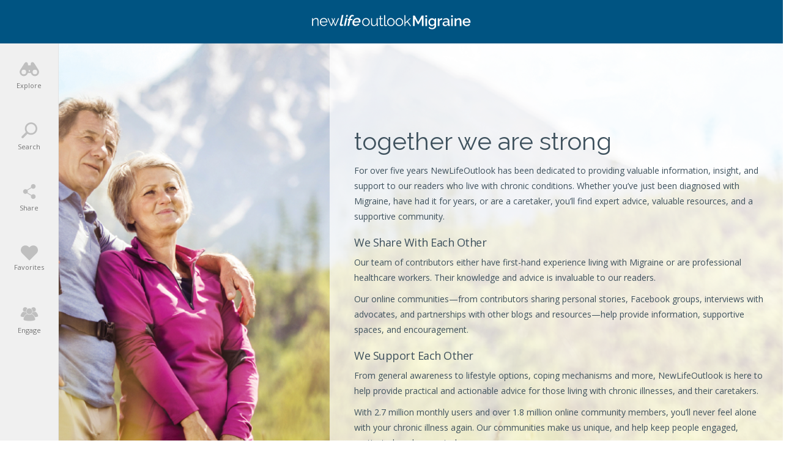

--- FILE ---
content_type: text/html; charset=UTF-8
request_url: https://migraine.newlifeoutlook.com/about-us/
body_size: 64208
content:
<!doctype html><html lang="en-CA" prefix="og: http://ogp.me/ns# fb: http://ogp.me/ns/fb#"><head><meta charset="UTF-8"><meta http-equiv="X-UA-Compatible" content="IE=edge"><meta name="viewport" content="width=device-width,initial-scale=1,minimum-scale=1,maximum-scale=1"><meta name="articleType" content="page"><meta name="condition" content="Migraine"><meta name='robots' content='index, follow, max-image-preview:large, max-snippet:-1, max-video-preview:-1' /><style>img:is([sizes="auto" i],[sizes^="auto," i]){contain-intrinsic-size:3000px 1500px}</style><link rel="preload" href="https://fonts.gstatic.com/s/opensans/v15/mem5YaGs126MiZpBA-UN_r8OUuhp.woff2" as="font" crossorigin><link rel="preload" href="https://fonts.gstatic.com/s/opensans/v15/mem5YaGs126MiZpBA-UN8rsOUuhp.woff2" as="font" crossorigin><link rel="preload" href="https://fonts.gstatic.com/s/raleway/v12/1Ptrg8zYS_SKggPNwN4rWqZPAA.woff2" as="font" crossorigin><link rel="preload" href="https://fonts.gstatic.com/s/opensans/v15/mem8YaGs126MiZpBA-UFVZ0b.woff2" as="font" crossorigin><link rel="preload" href="https://fonts.gstatic.com/s/opensans/v15/mem5YaGs126MiZpBA-UNirkOUuhp.woff2" as="font" crossorigin><title>About Us - NewLifeOutlook | Migraine</title><meta name="description" content="For over five years NewLifeOutlook has been dedicated to providing valuable information, insight, and support to our readers who live with migraines." /><link rel="canonical" href="https://migraine.newlifeoutlook.com/about-us/" /><meta property="og:locale" content="en_US" /><meta property="og:type" content="article" /><meta property="og:title" content="About Us - NewLifeOutlook | Migraine" /><meta property="og:description" content="For over five years NewLifeOutlook has been dedicated to providing valuable information, insight, and support to our readers who live with migraines." /><meta property="og:url" content="https://migraine.newlifeoutlook.com/about-us/" /><meta property="og:site_name" content="NewLifeOutlook | Migraine" /><meta property="article:publisher" content="https://www.facebook.com/newlifeoutlook.migraine" /><meta property="article:modified_time" content="2019-06-03T20:04:18+00:00" /><meta name="twitter:card" content="summary_large_image" /><meta name="twitter:site" content="@NLOMigraine" /><meta name="twitter:label1" content="Written by" /><meta name="twitter:data1" content="nlo-admin" /><script type="application/ld+json" class="yoast-schema-graph">{"@context":"https://schema.org","@graph":[]}</script><meta property="og:image" content="https://media-migraine.newlifeoutlook.com/wp-content/themes/nlo3/img/og/about-us.jpg" /><meta property="og:image:width" content="1200" /><meta property="og:image:height" content="630" /><meta name="twitter:image" content="https://media-migraine.newlifeoutlook.com/wp-content/themes/nlo3/img/og/about-us.jpg" /><link rel='dns-prefetch' href='//www.gstatic.com' /><link rel='dns-prefetch' href='//www.google.com' /><style id='classic-theme-styles-inline-css' type='text/css'>.wp-block-button__link{color:#fff;background-color:#32373c;border-radius:9999px;box-shadow:none;text-decoration:none;padding:calc(.667em + 2px) calc(1.333em + 2px);font-size:1.125em}.wp-block-file__button{background:#32373c;color:#fff;text-decoration:none}</style><script src="//media-migraine.newlifeoutlook.com/wp-content/mu-plugins/minify/f=//media-migraine.newlifeoutlook.com/wp-content/themes/nlo3/node_modules_public/jquery/dist/jquery.min.js,//media-migraine.newlifeoutlook.com/wp-content/plugins/flowplayer/frontend/assets/flowplayer-v7/flowplayer.min.js,//media-migraine.newlifeoutlook.com/wp-content/themes/nlo3/jquery-ui/jquery-ui.min.js?ver=1768591944"></script><script>
	var cont = 'NA';
	var city = 'Columbus';
	var state = 'OH';
	var statename = 'Ohio';
	var ga_ltype = 'unknown';
	var ga_lux = 'default_0_0';
	var ga_ptype = 'unknown';
	var ga_pux = 'default_0_0';
	var ppc_trigger = 'referrer=&keywords=';
	var pvid = '2ddc820d-9aee-4683-aed8-f1d71d0f56f6';
	var sesid = 'lr2jdyjgd0g1lwkkmrovekrv';
	var uip = '3.12.155.113';
	(function(w,d,t,x,m,l,p){w.selectTierDeferPageLoad=true;w['XMLPlusSTObject']=m;w[m]=w[m]||function(){(w[m].q=w[m].q||[]).push(arguments)},w[m].l=1*new Date();l=d.createElement(t),p=d.getElementsByTagName(t)[0];l.type="text/javascript";l.async=0;l.defer=1;l.src=x;p.parentNode.insertBefore(l,p)})(window,document,'script','https://s.yimg.com/ds/scripts/selectTier.js','selectTier');
	(function(w,d,t,x,m,l,p){w.perkLogDeferPageLoad=true;w['PerkLogObject']=m;w[m]=w[m]||function(){(w[m].q=w[m].q||[]).push(arguments)},w[m].l=1*new Date();l=d.createElement(t),p=d.getElementsByTagName(t)[0];l.type="text/javascript";l.async=0;l.defer=1;l.src=x;p.parentNode.insertBefore(l,p)})(window,document,'script','/lib/perkLog.js','perkLog');
</script>
<script>flowplayer.conf = {"embed":{"library":"https:\/\/media.newlifeoutlook.com\/wp-content\/plugins\/flowplayer5\/frontend\/assets\/flowplayer-v7\/flowplayer.min.js","script":"https:\/\/media.newlifeoutlook.com\/wp-content\/plugins\/flowplayer5\/frontend\/assets\/flowplayer-v7\/embed.min.js","skin":"https:\/\/media.newlifeoutlook.com\/wp-content\/plugins\/flowplayer5\/frontend\/assets\/flowplayer-v7\/skin\/minimalist.css","swf":"https:\/\/media.newlifeoutlook.com\/wp-content\/plugins\/flowplayer5\/frontend\/assets\/flowplayer-v7\/flowplayer.swf"}};</script><link rel="apple-touch-icon" sizes="180x180" href="//media-migraine.newlifeoutlook.com/wp-content/themes/nlo3/img/favicons//apple-touch-icon.png"><link rel="icon" type="image/png" sizes="32x32" href="//media-migraine.newlifeoutlook.com/wp-content/themes/nlo3/img/favicons//favicon-32x32.png"><link rel="icon" type="image/png" sizes="16x16" href="//media-migraine.newlifeoutlook.com/wp-content/themes/nlo3/img/favicons//favicon-16x16.png"><link rel="manifest" href="//media-migraine.newlifeoutlook.com/manifest.json"><link rel="mask-icon" href="//media-migraine.newlifeoutlook.com/wp-content/themes/nlo3/img/favicons//safari-pinned-tab.svg" color="#ffffff"><link rel="shortcut icon" href="//media-migraine.newlifeoutlook.com/wp-content/themes/nlo3/img/favicons//favicon.ico"><meta name="msapplication-TileColor" content="#ffffff"><meta name="msapplication-config" content="/wp-content/themes/nlo3/img/favicons//browserconfig.xml"><meta name="theme-color" content="#ffffff"><script async src="https://pagead2.googlesyndication.com/pagead/js/adsbygoogle.js"></script><script async src="https://www.googletagservices.com/tag/js/gpt.js"></script><script>PERK_DFP_CONF = {"content-upper":{"slot":"\/6433121\/NLO_Migraine_ContentUpper","sizes":[[320,100]],"mappings":[[[1,1],[300,250]],[[375,480],[[336,280],[300,250]]],[[600,768],[728,90]],[[854,534],[620,90]],[[1281,801],[728,90]]]},"content-lower":{"slot":"\/6433121\/NLO_Migraine_ContentLower","sizes":[[320,100]],"mappings":[[[1,1],[300,250]],[[375,480],[[336,280],[300,250]]],[[600,768],[728,90]],[[854,534],[620,90]],[[1281,801],[728,90]]]},"content-lower-infographic":{"slot":"\/6433121\/NLO_Migraine_ContentLower","sizes":[[320,100]],"mappings":[[[1,1],[300,250]],[[375,480],[[336,280],[300,250]]],[[600,768],[728,90]],[[854,534],[620,90]],[[1281,801],[728,90]]],"screen_size_mappings":{"small":[300,250],"medium_portrait":[728,90],"medium_landscape":[300,250],"large":[728,90]}},"sidebar":{"slot":"\/6433121\/NLO_Migraine_Sidebars","sizes":[[300,250],[336,280]],"mappings":[[[1,1],[300,250]],[[600,768],[728,90]],[[854,534],[300,250]]],"screen_size_mappings":{"small":[300,250],"medium_portrait":[728,90],"medium_landscape":[300,250],"large":[300,250]}},"sidebar-square":{"slot":"\/6433121\/NLO_Migraine_Sidebars","sizes":[[300,250],[336,280]],"mappings":[[[1,1],[300,250]],[[600,768],[728,90]],[[854,534],[300,250]]],"screen_size_mappings":{"small":[300,250],"medium_portrait":[300,250],"medium_landscape":[300,250],"large":[300,250]}}}</script><link rel="manifest" href="//media-migraine.newlifeoutlook.com/manifest.json"><meta name="theme-color" content="#005482"><script>window.PERK_GDPR = window.PERK_GDPR || {};PERK_GDPR.isGdprRegion = String(window.cont).toLowerCase() == 'eu';PERK_GDPR.revoke = function() {var domain = String(location.hostname);if (domain.indexOf('newlifeoutlook.com') > -1) {domain = 'newlifeoutlook.com';}var dayInSeconds = 24 * 60 * 60 * 1000;var expires = new Date((new Date().getTime()) + (-1 * dayInSeconds));document.cookie = 'PERK_GDPR_CONSENT_ALL=null;' +
'expires=' + expires +  ';domain=' + domain + ';path=/';};PERK_GDPR.getConsentValue = function() {var cookie = String(document.cookie);if (cookie.indexOf('PERK_GDPR_CONSENT_ALL=agree') > -1) {return "agree";}if (cookie.indexOf("PERK_GDPR_CONSENT_ALL=disagree") > -1) {return "disagree";}};PERK_GDPR.isConsentAllAgree = function() {return PERK_GDPR.getConsentValue() === 'agree';};PERK_GDPR.isConsentAllDisagree = function() {return PERK_GDPR.getConsentValue() === 'disagree';};PERK_GDPR.allow = function(capability) {if (!PERK_GDPR.isGdprRegion || PERK_GDPR.isConsentAllAgree()) {return true;}return false;};window.dataLayer = window.dataLayer || [];window.googletag = window.googletag || {};googletag.cmd = googletag.cmd || [];googletag.cmd.push(function() {if (PERK_GDPR.allow('DFP_PERSONALIZED')) {googletag.pubads().setRequestNonPersonalizedAds(0);} else {googletag.pubads().setRequestNonPersonalizedAds(1);}});window.adsbygoogle = window.adsbygoogle || [];if (PERK_GDPR.allow('ADSENSE_PERSONALIZED')) {adsbygoogle.requestNonPersonalizedAds=0;} else {adsbygoogle.requestNonPersonalizedAds=1;}</script><script>if (PERK_GDPR.allow('TS_GTM_HEAD')) {(function(w,d,s,l,i){w[l]=w[l]||[];w[l].push({'gtm.start':
new Date().getTime(),event:'gtm.js'});var f=d.getElementsByTagName(s)[0],j=d.createElement(s),dl=l!='dataLayer'?'&l='+l:'';j.async=true;j.src=
'https://www.googletagmanager.com/gtm.js?id='+i+dl;f.parentNode.insertBefore(j,f);
})(window,document,'script','dataLayer','GTM-N25D7T5');}</script><link href="https://fonts.googleapis.com/css?family=Open+Sans:300,400,500,600,800" rel="stylesheet"><link href="https://fonts.googleapis.com/css?family=Raleway:300,400,500,700" rel="stylesheet"><link href="https://fonts.googleapis.com/css?family=Roboto:300,400,500,700" rel="stylesheet"><style>#perk-gdpr-host{position:fixed;bottom:0;border:0;height:0;width:100%;overflow:hidden;background:transparent;z-index:-1}body[data-gdpr-host-mode="hidden"] #perk-gdpr-host{display:none}body[data-gdpr-host-mode]:not([data-gdpr-host-mode="hidden"]) #perk-gdpr-host{display:block;z-index:1000000}body[data-gdpr-host-mode="banner"] #perk-gdpr-host{height:200px}body[data-gdpr-host-mode="popup"] #perk-gdpr-host{height:100%;background:rgba(0,0,0,0.85)}@media screen and (max-width:480px){body[data-gdpr-host-mode="banner"] #perk-gdpr-host{height:112px}}</style><style>body.contact-us .acf-field input[type=text],body.contact-us .acf-field input[type=password],body.contact-us .acf-field input[type=number],body.contact-us .acf-field input[type=search],body.contact-us .acf-field input[type=email],body.contact-us .acf-field input[type=url],body.contact-us .acf-field textarea,body.contact-us .acf-field select{width:100%;padding:3px 5px;resize:none;margin:0;font-size:14px;line-height:1.4}body.contact-us .form-status.error,body.contact-us .form-status.success{color:#000;font-weight:bold;margin:0;padding:0}body.contact-us .form-wrapper{position:relative;margin-bottom:3rem}body.contact-us .acf-error-message{border-left:none;width:100%;background:#ffe6e6;color:#cc2727;border-color:#d12626}body.contact-us .acf-error-message .acf-icon{background:#e1709b}body.contact-us .acf-error-message .acf-icon::before{position:relative;top:-1px}body.contact-us .acf-error-message::after{border-top-color:#e1709b}body.contact-us .acf-form{border-bottom:4px solid #cb2063;margin:0 0 25px 0}body.contact-us .acf-form .acf-field{border:none;padding:15px 0}body.contact-us .acf-form .acf-field .acf-label label{display:block;font-weight:normal;margin:0 0 3px;padding:0;font-size:15px;color:#3e3e3e;font-weight:300}body.contact-us .acf-form .acf-field input{height:46px;border:1px solid #3e3e3e}body.contact-us .acf-form .acf-field textarea{border:1px solid #3e3e3e}body.contact-us .acf-form-submit .acf-button{background:#cb2063;border:none;color:#fff;font-family:"Open Sans",serif;font-size:15px;font-weight:500;transition:opacity .3s;text-transform:uppercase;max-width:300px;width:100%;padding:12px;display:block;margin:15px auto 30px;cursor:pointer}body.contact-us .acf-form-submit .acf-button:hover{opacity:.8}body.contact-us .form-wrapper .address{text-align:center;word-break:break-all}@media(min-width:768px)and (orientation:portrait)and (max-width:1199px){body.contact-us .acf-field:nth-child(1),body.contact-us .acf-field:nth-child(2),body.contact-us .acf-error-message{max-width:60%}body.contact-us .acf-form{border:none}body.contact-us .acf-form .acf-form-submit .acf-button{margin-left:0;margin-right:0}body.contact-us .form-wrapper .address{position:absolute;top:0;right:0;margin-top:1rem;padding:0 1rem 0 2rem;text-align:left;border-left:4px solid #cb2063;width:calc(40% - 2rem)}}@media(min-width:1200px){body.contact-us .acf-field:nth-child(1),body.contact-us .acf-field:nth-child(2){max-width:none}body.contact-us .acf-form{padding-top:1rem;border:none;padding-left:2rem;padding-right:2rem;width:65%}body.contact-us .acf-form .acf-form-submit .acf-button{margin-left:0;margin-right:0;margin-bottom:0}body.contact-us .acf-form .acf-fields{padding-right:2rem;border-right:4px solid #cb2063}body.contact-us .acf-form .acf-fields .acf-field:first-child{padding-top:0}body.contact-us .acf-form .acf-fields .acf-field:nth-child(4){padding-bottom:0}body.contact-us .form-wrapper .address{margin-top:1rem;border:none;text-align:left;padding-right:2rem;width:35%}body.contact-us .form-wrapper{display:flex;flex-wrap:wrap;margin-left:-2rem;margin-right:-2rem}}</style><style>html{line-height:1.15; -webkit-text-size-adjust:100%}body{margin:0}main{display:block}h1{font-size:2em;margin:0.67em 0}hr{box-sizing:content-box; height:0; overflow:visible}pre{font-family:monospace,monospace; font-size:1em}a{background-color:transparent}abbr[title]{border-bottom:none; text-decoration:underline; text-decoration:underline dotted}b,strong{font-weight:bolder}code,kbd,samp{font-family:monospace,monospace; font-size:1em}small{font-size:80%}sub,sup{font-size:75%;line-height:0;position:relative;vertical-align:baseline}sub{bottom:-0.25em}sup{top:-0.5em}img{border-style:none}button,input,optgroup,select,textarea{font-family:inherit; font-size:100%; line-height:1.15; margin:0}button,input{ overflow:visible}button,select{ text-transform:none}button,[type="button"],[type="reset"],[type="submit"]{-webkit-appearance:button}button::-moz-focus-inner,[type="button"]::-moz-focus-inner,[type="reset"]::-moz-focus-inner,[type="submit"]::-moz-focus-inner{border-style:none;padding:0}button:-moz-focusring,[type="button"]:-moz-focusring,[type="reset"]:-moz-focusring,[type="submit"]:-moz-focusring{outline:1px dotted ButtonText}fieldset{padding:0.35em 0.75em 0.625em}legend{box-sizing:border-box; color:inherit; display:table; max-width:100%; padding:0; white-space:normal}progress{vertical-align:baseline}textarea{overflow:auto}[type="checkbox"],[type="radio"]{box-sizing:border-box; padding:0}[type="number"]::-webkit-inner-spin-button,[type="number"]::-webkit-outer-spin-button{height:auto}[type="search"]{-webkit-appearance:textfield; outline-offset:-2px}[type="search"]::-webkit-search-decoration{-webkit-appearance:none}::-webkit-file-upload-button{-webkit-appearance:button; font:inherit}details{display:block}summary{display:list-item}template{display:none}[hidden]{display:none}</style><style>html{box-sizing:border-box;font-size:62.5%;overflow:-moz-scrollbars-vertical;-ms-overflow-y:scroll;overflow-y:scroll}*,:before,:after{box-sizing:inherit;-webkit-font-smoothing:antialiased;text-rendering:optimizeLegibility}body{margin:0;padding:0;background:#fff;color:#3e515d;font-family:"Open Sans",sans-serif;font-weight:400;max-width:100%;overflow-x:hidden}textarea,pre{margin:0;padding:0;outline:0;border:0}button,[type=button],[type=reset],[type=submit]{-webkit-appearance:none}.js-visibility-visible{visibility:hidden}.js-cloak,[v-cloak]>*{display:none}.js-loading-wrapper{position:absolute;top:0;left:0;right:0;bottom:0;display:flex;justify-content:center;align-items:center}.js-loading-wrapper .js-loading,.js-loading-wrapper .js-loading::after{border-radius:50%;width:2rem;height:2rem}.js-loading-wrapper .js-loading{margin:auto;text-indent:-9999em;border-top:1px solid rgba(62,81,93,.2);border-right:1px solid rgba(62,81,93,.2);border-bottom:1px solid rgba(62,81,93,.2);border-left:1px solid #3e515d;transform:translateZ(0);animation:js-loading-animation 1.1s infinite linear}@keyframes js-loading-animation{0%{transform:rotate(0deg)}100%{transform:rotate(360deg)}}h1,h2,h3,h4,h5,h6{font-weight:400;margin:0;line-height:1em}ul{list-style:none}ul,ul li{margin:0;padding:0}p,li{font-size:1.4rem;line-height:1.8em;padding:0;margin:0 0 1rem}input{font-size:1.4rem;line-height:1em}a{text-decoration:none;color:#3e515d}button{border:none;cursor:pointer;background:none;padding:0;text-align:left}.color-inherit{color:inherit}.clearfix:after{content:"";display:table;clear:both}body.js-critical .js-critical-hidden,.js-critical-test,.malinky-load-more,.hide,.critical-hidden,.critical-hidden-block,.critical-hidden-inline-block,.critical-hidden-inline{display:none}.inline{display:inline}.sr-only{position:absolute;width:1px;height:1px;padding:0;margin:-1px;overflow:hidden;clip:rect(0,0,0,0);border:0}.relative{position:relative}.flex{display:flex}.lowercase{text-transform:lowercase}.uppercase{text-transform:uppercase}.text-align-center{text-align:center}.margin-auto{margin:auto}.site-header-left-menu-icon,.site-header-right-menu-icon{width:50px;height:100%;display:flex;align-items:center;justify-content:center;font-size:2rem;line-height:1em}.site-body,.site-footer{position:relative}.site-footer{transform:translate3d(0,0,0)}.site-body{margin-top:5.7rem;transform:translate3d(0,0,0)}.site-body,.site-body-container{min-height:calc(100vh - 5.7rem - 17.3rem)}@media(min-width:1200px){.site-body,.site-body-container{min-height:calc(100vh - 7.1rem - 17.3rem)}}@media(min-width:1200px){body.related.layout-2.style-84 .site-body,body.related.layout-2.style-84 .site-body-container,body.related.layout-2.style-84 .ads-only-related-page{min-height:calc(100vh - 7.1rem - 17.3rem + 207px)}}body.related.layout-2.style-84 .ads-only-related-page{padding:2rem 0}.site-body-container{max-width:1350px;margin:auto}.max-width,.container-page-sidebar,.container{margin-left:auto;margin-right:auto;max-width:1350px}.container{padding-left:1.3rem;padding-right:1.3rem}.image-ratio{padding-top:100%;position:relative}.image-ratio .image-abs{position:absolute;top:0;left:0;right:0;bottom:0;background-size:cover;background-position:center center;background-repeat:no-repeat}.article-image{position:relative}.article-image .article-url{position:absolute;top:0;left:0;right:0;bottom:0}.article-byline{margin-bottom:1rem;font-size:1.1rem;line-height:1em;font-weight:500;text-transform:uppercase;color:#9b9b9b}.article-byline *{color:#9b9b9b}.site-header,.site-footer{background:#005482;text-align:center}.site-header,.site-header *,.site-footer,.site-footer *{color:#fff}.site-header{height:5.7rem;position:fixed;top:0;width:100%}.site-header .container,.site-header .relative{height:100%}.site-header .relative{display:flex;align-items:center;justify-content:center}.site-header .site-header-title{flex-grow:2;display:flex;align-items:center;justify-content:center}.site-header .site-header-title a{text-indent:-9999em;display:block;background-repeat:no-repeat;background-size:contain;display:inline-block;background-position:center 100%;height:20px}.site-header .site-header-title.addiction a{background-image:url(//media-migraine.newlifeoutlook.com/wp-content/themes/nlo3/img/svg/logos/addiction.svg);width:260px}.site-header .site-header-title.adhd a{background-image:url(//media-migraine.newlifeoutlook.com/wp-content/themes/nlo3/img/svg/logos/adhd.svg);width:220px}.site-header .site-header-title.anxiety a{background-image:url(//media-migraine.newlifeoutlook.com/wp-content/themes/nlo3/img/svg/logos/anxiety.svg);width:220px}.site-header .site-header-title.alzheimers a{background-image:url(//media-migraine.newlifeoutlook.com/wp-content/themes/nlo3/img/svg/logos/alzheimers.svg);width:260px}.site-header .site-header-title.asthma a{background-image:url(//media-migraine.newlifeoutlook.com/wp-content/themes/nlo3/img/svg/logos/asthma.svg);width:220px}.site-header .site-header-title.backpain a{background-image:url(//media-migraine.newlifeoutlook.com/wp-content/themes/nlo3/img/svg/logos/backpain.svg);width:260px}.site-header .site-header-title.cancer a{background-image:url(//media-migraine.newlifeoutlook.com/wp-content/themes/nlo3/img/svg/logos/cancer.svg);width:220px}.site-header .site-header-title.diabetes a{background-image:url(//media-migraine.newlifeoutlook.com/wp-content/themes/nlo3/img/svg/logos/diabetes.svg);width:240px}.site-header .site-header-title.eczema a{background-image:url(//media-migraine.newlifeoutlook.com/wp-content/themes/nlo3/img/svg/logos/eczema.svg);width:220px}.site-header .site-header-title.gout a{background-image:url(//media-migraine.newlifeoutlook.com/wp-content/themes/nlo3/img/svg/logos/gout.svg);width:220px}.site-header .site-header-title.ibs a{background-image:url(//media-migraine.newlifeoutlook.com/wp-content/themes/nlo3/img/svg/logos/ibs.svg);width:200px}.site-header .site-header-title.lupus a{background-image:url(//media-migraine.newlifeoutlook.com/wp-content/themes/nlo3/img/svg/logos/lupus.svg);width:200px}.site-header .site-header-title.migraine a{background-image:url(//media-migraine.newlifeoutlook.com/wp-content/themes/nlo3/img/svg/logos/migraine.svg);width:260px}.site-header .site-header-title.menopause a{background-image:url(//media-migraine.newlifeoutlook.com/wp-content/themes/nlo3/img/svg/logos/menopause.svg);width:300px}.site-header .site-header-title.oab a{background-image:url(//media-migraine.newlifeoutlook.com/wp-content/themes/nlo3/img/svg/logos/oab.svg);width:360px}.site-header .site-header-title.oa a{background-image:url(//media-migraine.newlifeoutlook.com/wp-content/themes/nlo3/img/svg/logos/oa.svg);width:360px}.site-header .site-header-title.ra a{background-image:url(//media-migraine.newlifeoutlook.com/wp-content/themes/nlo3/img/svg/logos/ra.svg);width:360px}.site-header .site-header-title.fibromyalgia a{background-image:url(//media-migraine.newlifeoutlook.com/wp-content/themes/nlo3/img/svg/logos/fibro.svg);width:260px}.site-header .site-header-title.afib a{background-image:url(//media-migraine.newlifeoutlook.com/wp-content/themes/nlo3/img/svg/logos/afib.svg);width:200px}.site-header .site-header-title.osteoporosis a{background-image:url(//media-migraine.newlifeoutlook.com/wp-content/themes/nlo3/img/svg/logos/osteoporosis.svg);width:260px}.site-header .site-header-title.bipolar a{background-image:url(//media-migraine.newlifeoutlook.com/wp-content/themes/nlo3/img/svg/logos/bipolar.svg);width:260px}.site-header .site-header-title.copd a{background-image:url(//media-migraine.newlifeoutlook.com/wp-content/themes/nlo3/img/svg/logos/copd.svg);width:200px}.site-header .site-header-title.psoriasis a{background-image:url(//media-migraine.newlifeoutlook.com/wp-content/themes/nlo3/img/svg/logos/psoriasis.svg);width:260px}.site-header .site-header-title.depression a{background-image:url(//media-migraine.newlifeoutlook.com/wp-content/themes/nlo3/img/svg/logos/depression.svg);width:260px}.site-header .site-header-title.chronicpain a{background-image:url(//media-migraine.newlifeoutlook.com/wp-content/themes/nlo3/img/svg/logos/chronicpain.svg);width:260px}.site-header .site-header-title.ms a{background-image:url(//media-migraine.newlifeoutlook.com/wp-content/themes/nlo3/img/svg/logos/ms.svg);width:300px}.article-share-count{text-transform:uppercase;color:#f1735e;font-size:1.1rem;line-height:1em}.cta-button{display:block;border:1px solid #3e515d;color:#3e515d;font-weight:600;background:#fff;border-radius:3rem;width:100%;max-width:27rem;font-size:1.4rem;line-height:1em;margin-left:auto;margin-right:auto;padding-top:1.4rem;padding-bottom:1.4rem;text-align:center;transition:background-color .4s ease,color .4s ease}.cta-button:hover{background-color:#3e515d;color:#fff}.article-byline-separator{margin-left:.2rem;margin-right:.2rem}.editor-content>h2{color:#64afd9;font-size:2rem;line-height:1em;margin-bottom:.5rem;letter-spacing:-0.6px}.editor-content>p~h3{padding-top:1rem}.editor-content>h3{color:#3e515d;font-size:1.8rem;line-height:1.3em;margin-bottom:.5rem}.editor-content>h4{color:#64afd9;font-size:1.6rem;line-height:1em;margin-bottom:.5rem;margin-top:2rem}.editor-content h5{font-size:1.5rem;line-height:1em}.editor-content>ul>li>a,.editor-content>ol>li>a,.editor-content>p>a{color:#64afd9;text-decoration:underline}.editor-content>p,.editor-content>ul,.editor-content>ol{font-size:1.4rem}.editor-content>p,.editor-content>ul>li,.editor-content>ol>li{padding:0;line-height:1.8em}.editor-content>p>strong,.editor-content>ul>li>strong,.editor-content>ol>li>strong{font-weight:600}.editor-content>p{margin:0 0 1rem}.editor-content>ul>li,.editor-content>ol>li{margin:0 0 .5rem}.editor-content>ul,.editor-content>ol{margin:0 0 1rem 2rem;list-style:disc outside none}.page-infographic-content.editor-content>p>img{max-width:100%;height:auto;display:block;margin-left:auto;margin-right:auto}.linked-image{position:relative}.linked-image .image-url{position:absolute;top:0;left:0;right:0;bottom:0}.highlight-block{background:#ffffe0;padding:1rem;border:2px solid #ff0;margin-bottom:1rem}.highlight-block>*:last-child{margin-bottom:0}.svg-icon.icon-005482-facebook{background-image:url(//media-migraine.newlifeoutlook.com/wp-content/themes/nlo3/img/svg/005482/facebook.svg)}.svg-icon.icon-005482-twitter{background-image:url(//media-migraine.newlifeoutlook.com/wp-content/themes/nlo3/img/svg/005482/twitter.svg)}.svg-icon.icon-005482-pinterest{background-image:url(//media-migraine.newlifeoutlook.com/wp-content/themes/nlo3/img/svg/005482/pinterest.svg)}.svg-icon.icon-3e515d-facebook{background-image:url(//media-migraine.newlifeoutlook.com/wp-content/themes/nlo3/img/svg/3e515d/facebook.svg)}.svg-icon.icon-3e515d-twitter{background-image:url(//media-migraine.newlifeoutlook.com/wp-content/themes/nlo3/img/svg/3e515d/twitter.svg)}.svg-icon.icon-3e515d-pinterest{background-image:url(//media-migraine.newlifeoutlook.com/wp-content/themes/nlo3/img/svg/3e515d/pinterest.svg)}.svg-icon.icon-3e515d-messenger{background-image:url(//media-migraine.newlifeoutlook.com/wp-content/themes/nlo3/img/svg/3e515d/messenger.svg)}.svg-icon.icon-3e515d-email{background-image:url(//media-migraine.newlifeoutlook.com/wp-content/themes/nlo3/img/svg/3e515d/email.svg)}.fa-icon-facebook::before{content:""}.fa-icon-twitter::before{content:""}.fa-icon-pinterest::before{content:""}.expandable .expandable-header{display:flex;cursor:pointer;justify-content:space-between;align-items:center}.expandable .expandable-content{display:none}.icon-heart-small{display:block;width:18px;height:18px;background-color:#3e515d;background-image:url(//media-migraine.newlifeoutlook.com/wp-content/themes/nlo3/img/svg/heart-white.svg);background-position:center center;background-repeat:no-repeat;background-size:52.5%;border-radius:50%}.icon-heart-small.icon-heart-small-active{background-color:#f1735e}.icon-heart-white{background-image:url(//media-migraine.newlifeoutlook.com/wp-content/themes/nlo3/img/svg/heart-white.svg)}.icon-nlo-circle{width:58px;height:58px;background:url(//media-migraine.newlifeoutlook.com/wp-content/themes/nlo3/img/svg/nlo-circle-dark.svg) no-repeat center center/cover}.icon-heart{width:65px;height:57px;background:url(//media-migraine.newlifeoutlook.com/wp-content/themes/nlo3/img/svg/heart.svg) no-repeat center center/cover}.icon-storage{width:60px;height:59px;background:url(//media-migraine.newlifeoutlook.com/wp-content/themes/nlo3/img/svg/storage.svg) no-repeat center center/cover}.icon-notification{width:54px;height:59px;background:url(//media-migraine.newlifeoutlook.com/wp-content/themes/nlo3/img/svg/notification.svg) no-repeat center center/cover}.icon-newsletter{width:59px;height:59px;background:url(//media-migraine.newlifeoutlook.com/wp-content/themes/nlo3/img/svg/newsletter.svg) no-repeat center center/cover}.icon-facebook-messenger-brands{width:59px;height:59px;background:url(//media-migraine.newlifeoutlook.com/wp-content/themes/nlo3/img/svg/facebook-messenger-brands.svg) no-repeat center center/cover}.icon-clap{width:96px;height:96px;background:url(//media-migraine.newlifeoutlook.com/wp-content/themes/nlo3/img/svg/clap.svg) no-repeat center center/cover}.generic-overlay-body-main-title,.page-generic-title,.generic-page-title{font-size:1.5rem;line-height:1em;font-weight:600;margin-bottom:1.5rem}.page-generic-vertical-space,.generic-page-vertical-space{padding-top:1rem;padding-bottom:1rem}.popup{display:none}.article-date-share-count{text-transform:uppercase;font-size:1.1rem;line-height:1em;font-weight:600}.video-time{position:absolute;top:1.5rem;right:1.5rem;font-size:1.2rem;line-height:1em;color:#3e515d;font-weight:600;text-align:center;background-color:#fff;border-radius:1rem;padding:.5rem 1.5rem;transition:top .5s ease,opacity .5s ease;opacity:1;font-size:1.2rem;line-height:1em}.abs-full{position:absolute;top:0;left:0;right:0;bottom:0}.medium-landscape-and-up{display:none}.add-favorite-bar{--perk-include-fix:true;--i:1;height:3.5rem;margin-top:2rem;margin-bottom:2rem;position:relative;text-align:center}.add-favorite-bar:after{width:100%;content:"";border-bottom:1px solid #ccc;position:absolute;left:0;top:50%}.add-favorite-bar .add-favorite{z-index:2}.svg-icon{--i:0;background-repeat:no-repeat;background-size:contain;display:inline-block}.filter-black-and-white{filter:grayscale(100%)}.darken{position:relative}.darken::before{content:"";position:absolute;top:0;left:0;right:0;bottom:0;background:rgba(0,0,0,.5);z-index:2}@media(orientation:portrait){.screen-portrait-only{display:block}.screen-landscape-only{display:none}}@media(orientation:landscape){.screen-portrait-only{display:none}.screen-landscape-only{display:block}}.icon-c0c0c0-ellipsis{background-image:url(//media-migraine.newlifeoutlook.com/wp-content/themes/nlo3/img/svg/c0c0c0/ellipsis.svg);width:26px;height:26px}.icon-3e515d-garbage-closed{background-image:url(//media-migraine.newlifeoutlook.com/wp-content/themes/nlo3/img/svg/3e515d/garbage-closed.svg);width:15px;height:18px}.icon-f1735e-garbage-closed{background-image:url(//media-migraine.newlifeoutlook.com/wp-content/themes/nlo3/img/svg/f1735e/garbage-closed.svg);width:15px;height:18px}.icon-3e515d-garbage-open{background-image:url(//media-migraine.newlifeoutlook.com/wp-content/themes/nlo3/img/svg/3e515d/garbage-open.svg);width:17px;height:21px}.icon-3e515d-search{background-image:url(//media-migraine.newlifeoutlook.com/wp-content/themes/nlo3/img/svg/3e515d/search.svg);width:19px;height:19px}.icon-3e515d-copy{background-image:url(//media-migraine.newlifeoutlook.com/wp-content/themes/nlo3/img/svg/3e515d/copy.svg);width:18px;height:21px}.icon-3e515d-remove{background-image:url(//media-migraine.newlifeoutlook.com/wp-content/themes/nlo3/img/svg/3e515d/remove.svg);width:18px;height:20px}.icon-3e515d-share{background-image:url(//media-migraine.newlifeoutlook.com/wp-content/themes/nlo3/img/svg/3e515d/share.svg);width:18px;height:18px}.icon-3e515d-close{background-image:url(//media-migraine.newlifeoutlook.com/wp-content/themes/nlo3/img/svg/3e515d/close.svg);width:18px;height:18px}.general-callouts{background-color:#f4f4f5;background-image:url(//media-migraine.newlifeoutlook.com/wp-content/themes/nlo3/img/mesh-tile.png);border-top:1px solid #e3e3e3}.general-callouts .general-callout{display:flex;flex-direction:column;justify-content:center;padding:4rem 2rem;border-bottom:1px solid #ccc}.general-callouts .general-callout:last-child{border:none}.general-callouts .general-callout *{text-align:center}.general-callouts .general-callout .general-callout-title{margin-bottom:1.5rem;font-family:"Raleway","Open Sans",sans-serif;font-size:2.5rem;line-height:1em;letter-spacing:0;font-weight:400}.general-callouts .general-callout .general-callout-title span{display:block}.general-callouts .general-callout.general-callout-newsletter .general-callout-title span:first-child{text-transform:uppercase;font-size:1.6rem;line-height:1em;font-weight:600}.general-callouts .general-callout .general-callout-description{margin-bottom:2rem;font-size:1.1rem;line-height:1.6rem;font-weight:600}.amp-img-wrapper{position:relative}amp-img.cover img{-o-object-fit:cover;object-fit:cover}.main-menu-sidebar-layout{display:none}.video-slide{display:none}.video-slide:nth-child(1){display:block;width:100%;margin:0 auto}.video-slide:nth-child(1) .video-slide-overlay .video-slide-time{display:none}@media(min-width:992px){.video-slide:nth-child(1){max-width:748px}}.ads-only-results-page,.ads-only-related-page{padding:3rem 2rem 4rem}.page-single-post-header-basic{padding-left:1rem;padding-right:1rem}.page-single-post-header-basic .page-single-title{font-size:3rem;line-height:3.4rem;border-top:1px solid #cfcfcf;border-bottom:1px solid #cfcfcf;padding:1rem 0;letter-spacing:-1px;font-weight:600;color:#2278bb}.twoclick-list::before{content:"Related Search Topics (Ads)";display:block;font-size:1.4rem;font-weight:400;padding:.5rem 0;font-family:"Open Sans",sans-serif;width:100%}body.related.layout-2 .twoclick-wrapper{margin-bottom:2rem}body.related.layout-2 .twoclick-wrapper .twoclick-list::before{text-align:center;text-transform:uppercase;font-weight:bold;font-family:"Roboto",sans-serif;width:100%}@media(min-width:1200px){.site-header{height:7.1rem}.site-body{margin-top:7.1rem}}@media(min-width:1200px)and (orientation:landscape){.main-menu-anchor{padding-left:96px}}@media(min-width:1200px)and (orientation:landscape){.main-menu-sidebar-layout{display:block}}@media(min-width:1200px){.site-header .site-header-title a{height:25px}}@media(min-width:768px)and (orientation:portrait){.general-callouts-wrapper.use-horizontal-on-screen-medium-portrait .general-callouts{--perk-include-fix:true}.general-callouts-wrapper.use-horizontal-on-screen-medium-portrait .general-callouts:not(.front-page-general-callouts) p{flex-grow:2}.general-callouts-wrapper.use-horizontal-on-screen-medium-portrait .general-callouts .callouts{display:flex;flex-direction:row;flex-wrap:wrap;margin-left:-1.5rem;margin-right:-1.5rem;padding-top:6rem;padding-bottom:6rem}.general-callouts-wrapper.use-horizontal-on-screen-medium-portrait .general-callouts .callouts>*{width:33.3333333333%;padding-left:1.5rem;padding-right:1.5rem}.general-callouts-wrapper.use-horizontal-on-screen-medium-portrait .general-callouts .callouts>div{display:flex;flex-direction:column;justify-content:flex-start;border-bottom:none;border-right:1px solid #ccc;padding-top:0;padding-bottom:0}.general-callouts-wrapper.use-horizontal-on-screen-medium-portrait .general-callouts .callouts>div .general-callout-description{flex-grow:2}.general-callouts-wrapper.use-horizontal-on-screen-medium-portrait .general-callouts .callouts>div:last-child{border-right:none}.general-callouts-wrapper.use-horizontal-on-screen-medium-portrait .general-callouts .callouts>div p{width:100%}.general-callouts-wrapper.use-horizontal-on-screen-medium-portrait .general-callouts .callouts .general-callout-title{font-size:2.5rem;line-height:1em;margin-top:0;margin-bottom:1rem}.use-horizontal-on-screen-medium-portrait .list{--perk-include-fix:true;display:flex}.use-horizontal-on-screen-medium-portrait .list>*{flex-grow:1;flex-basis:0}}@media(orientation:landscape){.small-portrait-only{display:none}}@media(min-width:768px){.small-portrait-only{display:none}}@media(min-width:768px)and (orientation:landscape){.medium-landscape-and-up{display:block}}@media(min-width:768px)and (orientation:landscape){.page-columns-standard{display:flex}.page-columns-standard .page-columns-sidebar{width:37.5rem;background:#f0f0f0;border-left:1px solid rgba(0,0,0,.05);border-right:1px solid rgba(0,0,0,.05)}.page-columns-standard .page-columns-main{width:calc(100% - 37.5rem)}}@media(min-width:1200px)and (orientation:landscape){.site-body-container>.page{min-height:80rem}.page-columns-standard{display:flex}.page-columns-standard .page-columns-sidebar{width:46.6rem;background:#f0f0f0;border-left:1px solid rgba(0,0,0,.05);border-right:1px solid rgba(0,0,0,.05)}.page-columns-standard .page-columns-main{width:calc(100% - 46.6rem)}}@media(min-width:768px)and (orientation:landscape){.general-callouts:not(.front-page-general-callouts){padding:0;border-top:none;border-bottom:1px solid #e3e3e3}.general-callouts:not(.front-page-general-callouts) .container{padding:0 2rem}.general-callouts:not(.front-page-general-callouts) .container .callouts{display:flex;flex-direction:row;flex-wrap:wrap;margin-left:0rem;margin-right:0rem}.general-callouts:not(.front-page-general-callouts) .container .callouts>*{width:100%;padding-left:0rem;padding-right:0rem}.general-callouts:not(.front-page-general-callouts) .container .callouts .general-callout{height:35.5rem;display:flex;flex-direction:column;justify-content:center;text-align:center;border-bottom:1px solid #ccc;border-right:none}.general-callouts:not(.front-page-general-callouts) .container .callouts .general-callout:last-child{border:none}.general-callouts:not(.front-page-general-callouts) .container .callouts .general-callout .general-callout-title{font-size:2.5rem;line-height:1em}.submit-your-story-columns-sidebar .general-callouts .container .callouts .general-callout.general-callout-story{display:none}.page-generic-sidebar-sidebar-dfp,.sidebar-resources,.sidebar-border-bottom{border-bottom:1px solid #e3e3e3}}@media(min-width:1200px){.general-callouts:not(.front-page-general-callouts) .container{padding:0 6rem}}.ppc,.site-body,.site-footer,.site-sidebar{z-index:1}.source-credit-overlay,.article-overlay,.header-menu,.ppc .full-click,.site-sidebar .site-sidebar-container{z-index:2}.site-header{z-index:100}.article-image .article-url{z-index:1}.linked-image .image-url{z-index:2}.main-menu-sidebar-layout-overlays.pre-active{z-index:50}.overlay,.overlay-sidebar{z-index:60}.main-menu-wrapper{z-index:70}.stories-sidebar{margin-top:5rem}.stories-sidebar .article{border-bottom:1px solid #bfbfbf;display:flex;flex-direction:row;flex-wrap:wrap;margin-left:-1rem;margin-right:-1rem;padding-bottom:3.5rem;margin-left:0;margin-right:0;margin-bottom:3.5rem}.stories-sidebar .article>*{width:50%;padding-left:1rem;padding-right:1rem}.stories-sidebar .article:last-child{border-bottom:none;margin-bottom:0}.stories-sidebar .article .left-image{width:33%}.stories-sidebar .article .left-image .image-ratio .image-abs{border-radius:100px}.stories-sidebar .article .right-info{width:65.5%}.stories-sidebar .article .right-info .title{text-transform:uppercase;font-size:1.4rem;line-height:1.4rem}.stories-sidebar .article .right-info .title strong{font-weight:600}.stories-sidebar .article .right-info .excerpt{font-style:italic;margin:1rem 0;font-size:1.2rem;line-height:1.6rem}.stories-sidebar .article .right-info .url{font-size:1.2rem;font-weight:600}.stories-sidebar .article .right-info .url:after{content:"";font-family:"Font Awesome 5 Pro","Font Awesome 5 Brands","Font Awesome 5 Free";font-size:1rem}.page-single-story-page-columns-sidebar .sidebar-story-articles{padding:3rem 0 0 0}.page-single-story-page-columns-sidebar .sidebar-story-articles .cta-button{margin:2rem auto}.page-single-story-page-columns-sidebar .side-dfp{border-top:1px solid #e3e3e3;padding-top:3rem}.stories-sidebar .sidebar-story-articles{padding-bottom:5rem}@media(min-width:768px){.page-single-story-page-columns-sidebar .general-callouts-wrapper.use-horizontal-on-screen-medium-portrait .general-callouts .callouts .general-callout-title{margin-bottom:1.5rem}}@media(min-width:992px){.page-single-story-page-columns-sidebar .side-dfp{border-top:none}}.term-page.stories .term-page-columns-sidebar .cornerstone{border-top:1px solid #e3e3e3;border-bottom:1px solid #e3e3e3}@media(min-width:768px){.term-page.stories .term-page-columns-sidebar{border-top:1px solid #e3e3e3}.term-page.stories .term-page-columns-sidebar .cornerstone{border-top:none;border-bottom:none}}@media(min-width:992px){.term-page.stories .term-page-columns-sidebar{border-top:none}}@media(min-width:1200px){.stories-sidebar .article .left-image{width:28%}.stories-sidebar .article .right-info{width:72%}}.form-group{margin-bottom:2.5rem}.form-group textarea,.form-group input[type=text],.form-group input[type=email],.form-group input[type=password]{--perk-include-fix:true;font-size:1.5rem;line-height:1em;padding:1.4rem 1.2rem}input,textarea{border:1px solid #3e515d}.req{color:#3e515d;margin-bottom:1rem;font-size:1.2rem;line-height:3rem}.form-group-label{display:block;font-weight:700}.form-group-control{display:block;width:100%}.form-group-error{display:block;background-color:rgba(255,0,0,.25);padding:.25rem .5rem;color:#900}.form-group-submit .form-group-submit-button{position:relative}button[type=submit].cta-button:disabled,button[type=submit].cta-button:disabled:hover,button[type=submit].cta-button[disabled],button[type=submit].cta-button[disabled]:hover{background-color:#eee;color:#666}.form-group-required-indicator{color:red}body.write-for-us .page-columns-sidebar,body.feedback .page-columns-sidebar,body.newsletter .page-columns-sidebar{display:none}body.write-for-us .page-generic .generic-page-columns .page-columns-main,body.feedback .page-generic .generic-page-columns .page-columns-main,body.newsletter .page-generic .generic-page-columns .page-columns-main{width:100%}body.write-for-us form,body.feedback form,body.newsletter form{margin-bottom:3rem}.js-textarea-progress .message{position:relative;width:100%;height:1.8rem}.js-textarea-progress .message div{color:#9b9b9b;position:absolute;bottom:0}@media(min-width:992px){body.write-for-us .page-generic-content,body.feedback .page-generic-content,body.contact-us .page-generic-content,body.newsletter .page-generic-content{max-width:740px;margin:0 auto}}.round-checkbox{position:relative}.round-checkbox,.round-checkbox label{width:1.9rem;height:1.9rem}.round-checkbox label{background-color:#fff;border:1px solid #3e515d;border-radius:50%;cursor:pointer;position:absolute;top:0;left:0;right:0;bottom:0}.round-checkbox label::after{border:2px solid #fff;content:"";opacity:0;position:absolute;top:0;left:0;right:0;bottom:0;border-radius:50%}.round-checkbox input[type=checkbox]{visibility:hidden}.round-checkbox input[type=checkbox]:checked+label{background-color:#3e515d}.round-checkbox input[type=checkbox]:checked+label:after{opacity:1}.overlay-body .input-scroll-element{position:absolute;background:rgba(0,0,0,0);top:0;left:0}.page-single strong{font-weight:normal}.page-single .page-single-title{letter-spacing:-0.6px}.page-single .page-single-post-print-wrapper-bottom{display:none}.page-single .single-header-tags{text-transform:lowercase;background:#98b969;font-weight:600;padding-top:.95rem;padding-bottom:.95rem;overflow:hidden;white-space:nowrap;text-overflow:ellipsis;padding-left:.5rem;padding-right:.5rem}.page-single .single-header-tags,.page-single .single-header-tags a{color:#fff}.page-single .single-header-tags,.page-single .single-header-tags li,.page-single .single-header-tags a{font-size:1.1rem;line-height:1em}.page-single .single-header-tags li{display:inline-block}.page-single .single-header-tags li::after{content:"|";display:inline-block;padding-left:.25rem;padding-right:.25rem;color:#fff}.page-single .single-header-tags li:last-child::after{display:none}.page-single .page-single-category{display:inline-block;font-weight:500;font-size:1.4rem;line-height:1em;margin-bottom:1rem;font-family:"Raleway","Open Sans",sans-serif;text-transform:uppercase}.page-single .page-single-favorite-wrapper,.page-single .page-single-post-favorite-wrapper-lower,.page-single .page-single-post-enjoy-article,.page-single .page-single-post-authors,.page-single .page-single-post-header-text{text-align:center}.page-single .page-single-post-header-image .image{position:relative}.page-single .page-single-favorite-wrapper,.page-single .page-single-post-favorite-wrapper-lower{position:relative}.page-single .page-single-post-date-share-count{font-size:1.1rem;line-height:1em;font-weight:600;text-transform:uppercase}.page-single .page-single-post-title{font-size:2.5rem;line-height:1em;margin-bottom:1rem;letter-spacing:-0.6px}.page-single .page-single-favorite-wrapper,.page-single .page-single-post-favorite-wrapper-lower{--perk-include-fix:true;--i:1;height:3.5rem;margin-top:2rem;margin-bottom:2rem;position:relative;text-align:center}.page-single .page-single-favorite-wrapper:after,.page-single .page-single-post-favorite-wrapper-lower:after{width:100%;content:"";border-bottom:1px solid #ccc;position:absolute;left:0;top:50%}.page-single .page-single-favorite-wrapper .add-favorite,.page-single .page-single-post-favorite-wrapper-lower .add-favorite{z-index:2}.page-single .page-single-post-enjoy-article{padding-bottom:3rem}.page-single .page-single-post-enjoy-article .page-single-post-enjoy-article-title{font-size:2rem;line-height:1em;margin-bottom:1rem}.page-single .page-single-post-enjoy-article .page-single-post-enjoy-article-text{font-size:1.1rem;line-height:1.5em;text-transform:uppercase;padding-left:4rem;padding-right:4rem;font-weight:600;margin-bottom:2rem}.page-single .page-single-post-content{padding-top:1.5rem}.page-single .page-single-post-authors-author-image{border-radius:50%;overflow:hidden;display:inline-block;filter:saturate(0) brightness(1.2)}.page-single .page-single-post-authors-author-bio{margin-bottom:2rem;line-height:1.6rem}.page-single .author-bio-link{text-transform:uppercase;text-decoration:underline;font-weight:600;white-space:nowrap}.page-single .page-single-post-authors-author.active .page-single-post-authors-author-name,.page-single .page-single-post-authors-author.active .page-single-post-authors-author-name a{color:#64afd9}.page-single .page-single-post-resources{background:#f8f8f8;padding-left:1.3rem;padding-right:1.3rem;padding-top:2rem;padding-bottom:2rem}.page-single .page-single-post-resources .page-single-post-resources-title{font-style:italic;font-size:1.4rem;line-height:1em;font-weight:600;margin-bottom:.8rem}.page-single .page-single-post-resources a{text-decoration:underline;font-size:1.2rem;line-height:1.5em;margin-bottom:1rem;display:inline-block}.page-single .page-single-post-print{margin-top:3rem;margin-bottom:3rem}.page-single .page-single-post-authors-author-name{margin-top:.5rem;text-transform:uppercase}.page-single .page-single-post-authors-slider.js-scope-page-single-post-authors-slider,.page-single [data-scope=page-single-post-authors-slider].js-controller-element{display:none}.page-single .page-single-post-header-text{position:relative}.page-single .page-single-recipe-header{display:flex;flex-direction:column-reverse}.page-single .page-single-post-header-image-wrapper{position:relative}.page-single .page-single-post-header-image-wrapper .page-single-post-header-image-overlay{position:absolute;bottom:0;width:100%;background:rgba(255,255,255,.5)}.page-single .recipe-meta{display:flex;justify-content:center;align-items:center}.page-single .recipe-meta>div{display:inline-block;margin-right:25px;padding:35px 0 0;position:relative;text-align:center;color:#3b3b3b;font-size:10px;text-transform:uppercase;font-weight:400}.page-single .recipe-meta>div::before{background-size:3.1rem;background-repeat:no-repeat;background-position:top center;content:" ";padding:16px;position:absolute;top:0;width:100%}.page-single .recipe-meta>div.servings::before{background-image:url(//media-migraine.newlifeoutlook.com/wp-content/themes/nlo3/img/svg/plate.svg)}.page-single .recipe-meta>div.total-time::before{background-image:url(//media-migraine.newlifeoutlook.com/wp-content/themes/nlo3/img/svg/clock.svg)}.page-single .recipe-meta>div.calories::before{background-image:url(//media-migraine.newlifeoutlook.com/wp-content/themes/nlo3/img/svg/calories.svg)}@media(max-width:767px)and (orientation:portrait){.page-single-post .page-single-post-authors-author:first-child{position:relative;padding-top:2.5rem}.page-single-post .page-single-post-authors-author:first-child .page-single-post-authors-author-image{position:absolute;top:0;left:50%;transform:translate(-50%,-50%)}.page-single-post .page-single-post-authors-author:not(:first-child){padding-top:2rem}}@media(orientation:portrait){.page-single-post .page-single-post-header-image .image{--i:0}.page-single-post .page-single-post-header-image .image::before{content:"";position:absolute;top:0;left:0;right:0;bottom:0;background:rgba(255,255,255,.7);z-index:1}}.page-single-post .page-single-post-header-image .image{position:relative}.page-single-post .page-single-post-authors{padding-top:2.35rem}.page-single-post .page-single-post-authors-inner{background:#f2f2f2 url(//media-migraine.newlifeoutlook.com/wp-content/themes/nlo3/img/mesh-tile.png);padding-bottom:2rem}.page-single-post .page-single-post-authors-author{padding-left:1.3rem;padding-right:1.3rem}.page-single-post .page-single-post-authors-author-image{width:4.7rem;height:4.7rem}.page-single-post .page-single-post-authors-author-name{font-size:11px;font-weight:600;margin-bottom:1rem}.page-single-post .page-single-post-header{position:relative}.page-single-post .page-single-post-header-text.as-overlay{position:absolute;width:100%;bottom:0;z-index:2}.page-single-post .page-single-post-header-text-title-wrapper.as-box{border:1px solid #3a515e;padding:1.4rem;margin-left:1.3rem;margin-right:1.3rem;margin-bottom:1.3rem;padding-top:3rem}.page-single-post .page-single-post-header-text-title-wrapper.as-box .page-single-post-favorite{position:absolute;top:0;transform:translate(-50%,-50%);z-index:2}.page-single-recipe-header-text-title-wrapper-inner{display:flex;flex-direction:column-reverse}@media(max-width:767px){.page-single-post .page-single-post-header-image .image-ratio{--i:1;padding-top:82.6666666667%}.page-single-post .page-single-category{--i:1;font-size:1.4rem;line-height:1em}}.page-single .page-single-post-print{margin-bottom:4rem}.ypa-top,.ypa-bottom{padding:0 1.3rem}.ypa-top iframe,.ypa-bottom iframe{width:100%;max-width:350px}@media(min-width:768px){.page-single .page-single-category{--i:1;font-size:1.7rem;line-height:1em}}@media(min-width:768px)and (orientation:landscape){.page-single-post .page-single-post-authors-author-bio{text-align:center}.page-single .page-single-post-print-wrapper-top{display:none}.page-single .page-single-post-print-wrapper-bottom{display:block}.page-single-post .page-single-post-header,.page-single-post .page-single-post-header-text.as-overlay,.page-single-post .page-single-post-header-text-title-wrapper.as-box,.page-single-post .page-single-post-layout-columns{display:flex}.page-single-post .page-single-post-header-image-wrapper,.page-single-post .page-single-post-header-image{flex-grow:1}.page-single-post .page-single-post-header-text.as-overlay{width:37.5rem}.page-single-post .page-single-post-header-image{position:relative}.page-single-post .page-single-post-header-image .image-ratio{padding-top:0;position:absolute;top:0;left:0;right:0;bottom:0}.page-single-post .page-single-post-header{flex-direction:row-reverse}.page-single-post .page-single-post-header-text.as-overlay{position:relative;background:#f2f2f2 url(//media-migraine.newlifeoutlook.com/wp-content/themes/nlo3/img/mesh-tile.png);flex-direction:column}.page-single-post .page-single-post-header-text-title-wrapper.as-box{align-items:center;flex-grow:1;justify-content:center;padding-left:2.5rem;padding-right:2.5rem}.page-single-post .page-single-post-header-text-title-wrapper.as-box .page-single-post-favorite{margin-bottom:1rem;position:static;transform:translate(0,0)}.page-single-post .page-single-post-layout-columns-sidebar{background:#f2f2f2;display:flex;flex-direction:column}.page-single-post .page-single-post-layout-columns-sidebar>*{padding-left:2.5rem;padding-right:2.5rem}.page-single-post .page-single-post-layout-columns-sidebar .page-single-post-authors-inner{background:none}.page-single-post .page-single-post-authors-slider.js-scope-page-single-post-authors-slider,.page-single-post [data-scope=page-single-post-authors-slider].js-controller-element{display:block;background:#fafafa;min-height:35.8rem}.page-single-post .page-single-post-print-wrapper{margin-top:auto}.page-single-post .page-single-post-authors-author-image{width:6rem;height:6rem;display:inline-block}.page-single-post [data-scope=page-single-post-authors-slider].js-controller-element .page-single-post-authors-slides{padding-bottom:2.5rem}.page-single-post [data-scope=page-single-post-authors-slider].js-controller-element .page-single-post-authors-slides .page-single-post-authors-author{padding-bottom:2.4rem;height:auto;display:flex;flex-direction:column;align-items:stretch}.page-single-post [data-scope=page-single-post-authors-slider].js-controller-element .page-single-post-authors-slides .page-single-post-authors-author .page-single-post-authors-author-cta-button-wrapper{margin-top:auto}.page-single-post [data-scope=page-single-post-authors-slider].js-controller-element .page-single-post-authors-slides .slider-bullets-wrapper{text-align:center}.page-single-post [data-scope=page-single-post-authors-slider].js-controller-element .page-single-post-authors-slides .slider-bullets-wrapper button{background:#334753;width:1.1rem;height:1.1rem;border-radius:50%;display:inline-block;padding:0;margin-left:.8rem;margin-right:.8rem}.page-single-post [data-scope=page-single-post-authors-slider].js-controller-element .page-single-post-authors-slides .slider-bullets-wrapper button.glide__bullet--active{background:#59a6d4}.page-single-post .page-single-post-authors:not(.js-element){background:#fafafa;border-bottom:1px solid #dfdfdf}.page-single-post .page-single-post-authors-author-image{margin-bottom:1.3rem}.page-single-post .page-single-post-authors-author-bio{font-size:1.4rem;line-height:1.5em;margin-bottom:2rem;color:#9b9b9b}.page-single-post .page-single-post-authors-author-name{font-size:1.4rem;line-height:1em;margin-bottom:1.3rem}.page-single-post .page-single-post-authors-author-name span{font-weight:600}.page-single-post .page-single-post-authors.count-1{padding-top:4.5rem;padding-bottom:4.5rem}.page-single-post .page-single-post-authors:not(.count-1):not(.js-element){display:none}.page-single-post .js-element.page-single-post-authors{display:flex;justify-content:center;padding-top:4rem}.page-single-post .js-element.page-single-post-authors .page-single-post-authors-author{padding-left:1.4rem;padding-right:1.4rem}.page-single-post .js-element.page-single-post-authors .page-single-post-authors-author-name span{display:block}.page-single-post .page-single-post-sidebar-dfp{text-align:center;display:flex;flex-direction:column;justify-content:center;align-items:stretch}.page-single-post .page-single-post-sidebar-dfp,.page-single-post .page-single-post-resources{min-height:35.5rem}.page-single-post .page-single-post-resources{text-align:center;display:flex;flex-direction:column;justify-content:center;align-items:stretch;background:#f1f1f1;border-bottom:1px solid #dfdfdf;text-align:left}}@media(min-width:769px)and (orientation:landscape){.page-single-post .page-single-post-layout-columns-sidebar .sidebar-dfp-callouts{padding:0;display:flex;flex-direction:column-reverse}}@media(min-width:768px)and (orientation:landscape){.page-single .general-callouts .general-callout{min-height:35.5rem;display:flex;flex-direction:column;justify-content:center;padding-left:2.5rem;padding-right:2.5rem}}@media(min-width:768px)and (orientation:portrait){.page-single-post .page-single-category{font-weight:500;font-size:1.7rem;line-height:1.1em}.page-single-post .page-single-post-title{margin-bottom:.5rem;font-size:3rem;line-height:1.1em}.page-single-post .page-single-post-authors.count-1 .page-single-post-authors-author{max-width:50rem;margin-left:auto;margin-right:auto}.page-single-post .page-single-post-authors:not(.count-1) .page-single-post-authors-inner{display:flex}.page-single-post .page-single-post-authors:not(.count-1) .page-single-post-authors-inner .page-single-post-authors-author{width:50%}.page-single-post .page-single-post-resources a{margin-bottom:.3rem}.page-single-post .page-single-post-header-image .image-ratio{padding-top:52.4739583333%}.page-single-post .page-single-post-authors .page-single-post-authors-author{position:relative;padding-top:2.5rem}.page-single-post .page-single-post-authors .page-single-post-authors-author .page-single-post-authors-author-image{position:absolute;top:0;left:50%;transform:translate(-50%,-50%)}.page-single-post .general-callouts{--perk-include-fix:true}.page-single-post .general-callouts:not(.front-page-general-callouts) p{flex-grow:2}.page-single-post .general-callouts .callouts{display:flex;flex-direction:row;flex-wrap:wrap;margin-left:-1.5rem;margin-right:-1.5rem;padding-top:6rem;padding-bottom:6rem}.page-single-post .general-callouts .callouts>*{width:33.3333333333%;padding-left:1.5rem;padding-right:1.5rem}.page-single-post .general-callouts .callouts>div{display:flex;flex-direction:column;justify-content:flex-start;border-bottom:none;border-right:1px solid #ccc;padding-top:0;padding-bottom:0}.page-single-post .general-callouts .callouts>div .general-callout-description{flex-grow:2}.page-single-post .general-callouts .callouts>div:last-child{border-right:none}.page-single-post .general-callouts .callouts>div p{width:100%}.page-single-post .general-callouts .callouts .general-callout-title{font-size:2.5rem;line-height:1em;margin-top:0;margin-bottom:1rem}.page-single-post .page-single-post-authors:not(.count-1) .page-single-post-authors-inner .page-single-post-authors-author{width:40%;margin-left:auto;margin-right:auto}.page-single-post .page-single-post-authors-author-image{width:5.7rem;height:5.7rem}.page-single .page-single-post-authors-author-name{margin-top:1.5rem}}@media(min-width:768px)and (orientation:landscape){.page-single-post .page-single-category{font-weight:500;font-size:1.7rem;line-height:1.1em;margin-bottom:2rem}.page-single-post .page-single-post-title{margin-bottom:2.3rem;font-size:3rem;line-height:1.1em}.page-single-post .page-single-post-authors .page-single-post-authors-author-image{width:9rem;height:9rem}}@media(min-width:768px)and (orientation:landscape){.page-single-post .page-single-post-header-text-title-wrapper.as-box{margin:0;padding:0;border:0;padding-left:2.5rem;padding-right:2.5rem;padding-top:2rem;padding-bottom:2rem;min-height:32rem}}@media(min-width:1200px)and (orientation:landscape){.page-single-post .page-single-post-header-text.as-overlay{width:46.6rem}.page-single-post .page-single-post-header-text-title-wrapper.as-box{min-height:44.5rem}}@media(min-width:1200px)and (orientation:landscape){.page-single-post .page-single-post-title{font-size:3.8rem;line-height:1.1em;margin-bottom:1.5rem}.page-single-post .page-single-category{margin-bottom:1.5rem}}@media(min-width:992px)and (orientation:landscape){.page-single-content-container{--i:1;padding-left:3rem;padding-right:3rem}}@media(min-width:992px)and (orientation:landscape){.page-single .page-single-post-enjoy-article .page-single-post-enjoy-article-text{max-width:600px;margin-left:auto;margin-right:auto}}@media(min-width:992px)and (orientation:landscape){.page-single .page-single-post-layout-columns-sidebar .page-single-post-authors-inner{background:none}.page-single .page-single-post-print{margin-bottom:3rem}}@media(min-width:768px){.ypa-top,.ypa-bottom{padding:0 1.3rem}.ypa-top iframe,.ypa-bottom iframe{width:100%;max-width:100%}.ypa-bottom{margin-bottom:3rem}}@media(min-width:992px){.ypa-top{padding:0 3rem}.single-infographics .ypa-top{padding:0 1.3rem}.layout-37 .page-single-post-header-image{display:none}.layout-37 .page-single-post .page-single-post-header-text.as-overlay{width:100%}.layout-37 .page-single-post .page-single-post-header-text-title-wrapper.as-box{min-height:auto}.layout-37 .page-single-post-header-tags,.layout-37 .page-single-post-favorite-wrapper,.layout-37 .page-single-category{display:none}}@media(min-width:1200px){.ypa-top{padding:0}.ypa-bottom{padding:0 3rem}.single-infographics .ypa-top{padding:0 3rem}}.page-submit-your-story hr{margin:0;padding:0;border:0;border-top:1px solid #ccc}.page-submit-your-story h1{font-size:2.5rem;line-height:1em;font-family:"Raleway","Open Sans",sans-serif;color:#3e515d;padding:0;margin:0}.page-submit-your-story h2{font-size:1.8rem;line-height:1.25em;font-family:"Raleway","Open Sans",sans-serif;color:#64afd9;padding:0;margin:0}.page-submit-your-story h3{font-size:1.8rem;line-height:1em;color:#3e515d;margin:2.5rem 0 1.5rem}.page-submit-your-story p{margin:0 0 .5rem}.page-submit-your-story input,.page-submit-your-story textarea{border:1px solid #3e515d}.page-submit-your-story .submit-your-story-header{text-align:center;background-color:#f4f4f5;background-image:url(//media-migraine.newlifeoutlook.com/wp-content/themes/nlo3/img/mesh-tile.png);min-height:7rem;display:flex;justify-content:center;align-items:center;text-align:center}.page-submit-your-story .submit-your-story-sub-header{display:flex;justify-content:center;align-items:center;text-align:center;padding:1.6rem 0}.page-submit-your-story .unique{display:flex;flex-direction:row;flex-wrap:wrap;margin-left:0rem;margin-right:0rem}.page-submit-your-story .unique>*{width:50%;padding-left:0rem;padding-right:0rem}.page-submit-your-story .unique .form-group-story-disable-anything-else{width:6%}.page-submit-your-story .unique .form-group-story-disable-anything-else [type=checkbox]{border:1px solid #bfbfbf;width:16px;height:16px}.page-submit-your-story .unique p{margin-top:-2px;width:94%}.page-submit-your-story ul.photos{display:flex;flex-direction:row;flex-wrap:wrap;margin-left:0rem;margin-right:0rem;margin-top:1.5rem}.page-submit-your-story ul.photos>*{width:33.3333333333%;padding-left:0rem;padding-right:0rem}.page-submit-your-story ul.photos li{position:relative;text-align:center;width:33.3333%}.page-submit-your-story .upload-btn-container{position:relative;overflow:hidden;display:inline-block}.page-submit-your-story .upload-btn-container .btn{border:1px solid #3e515d;color:#3e515d;background:none;padding:1.2rem 2rem;border-radius:21px;font-size:1.4rem;font-weight:400;width:107px;text-align:center;font-weight:600}.page-submit-your-story .upload-btn-container .btn.has-value:after{content:"";font-family:"Font Awesome 5 Pro","Font Awesome 5 Brands","Font Awesome 5 Free";color:#98b969;border:1px solid #98b969;border-radius:50px;padding:2px;font-size:8px;margin-left:5px;position:relative;top:-2px}.page-submit-your-story .upload-btn-container{margin-bottom:2rem}.page-submit-your-story .upload-btn-container .form-group{margin-bottom:0}.page-submit-your-story .upload-btn-container input[type=file]{opacity:0;position:absolute;top:0;left:0;right:0;bottom:0}.page-submit-your-story h3.additional{font-size:1.5rem;text-align:center;font-weight:600}.page-submit-your-story .upload-btn-container.other-photos{display:block;margin-left:auto;margin-right:auto;width:270px}.page-submit-your-story .upload-btn-container.other-photos .btn{width:100%}.page-submit-your-story .form-group-top-photo{margin:0}.page-submit-your-story .terms-conditions{border:1px solid #3e515d;height:234px;padding:1.5rem;overflow-y:scroll;min-height:100%}.page-submit-your-story .terms-conditions p,.page-submit-your-story .terms-conditions ul li,.page-submit-your-story .terms-conditions ol li{font-size:1.2rem;line-height:1.8rem}.page-submit-your-story .terms-conditions ol{padding-left:1.5rem}.page-submit-your-story .terms-conditions ul{padding-left:1.6rem}.page-submit-your-story .terms-conditions ul li{list-style:disc outside}.page-submit-your-story::-webkit-scrollbar{-webkit-appearance:none;width:12px;height:120px;padding:6px;margin:6px}.page-submit-your-story::-webkit-scrollbar-thumb{border-radius:0;background-color:#3e515d;border-top:6px solid #fff;border-bottom:6px solid #fff;border-right:6px solid #fff;height:120px}.page-submit-your-story .terms-check{margin-top:2.5rem}.page-submit-your-story .terms-check [type=checkbox]{border:1px solid #bfbfbf;width:16px;height:16px}.page-submit-your-story .terms-check .form-group-story-terms{display:flex;flex-direction:row;flex-wrap:wrap}.page-submit-your-story .terms-check .form-group-story-terms>div{width:6%;order:1}.page-submit-your-story .terms-check .form-group-story-terms>label{width:calc(100% - 6%);order:2;font-size:1.2rem;color:#3e515d;font-weight:600;font-style:italic;margin-top:3px}.page-submit-your-story .terms-check .form-group-story-terms>.form-group-error{order:3;display:block;width:100%}.page-submit-your-story .submit-your-story-columns-sidebar{display:none}.page-submit-your-story li{margin:0 0 .3rem}@media(min-width:768px){.page-submit-your-story .terms-check .form-group-story-terms>div{width:3%}.page-submit-your-story .submit-your-story-header{min-height:14.3rem}.page-submit-your-story .submit-your-story-header h1{font-size:3rem}.page-submit-your-story .unique .form-group-story-disable-anything-else{width:4%}.page-submit-your-story .upload-btn-container .btn{width:138px}.page-submit-your-story ul.photos,.page-submit-your-story .photo-divide{width:72%;margin:0 auto}.page-submit-your-story ul.photos{margin-top:2rem}}@media(min-width:992px){.page-submit-your-story .submit-your-story-columns{display:flex;flex-direction:row;flex-wrap:wrap;margin-left:0rem;margin-right:0rem}.page-submit-your-story .submit-your-story-columns>*{width:50%;padding-left:0rem;padding-right:0rem}.page-submit-your-story .submit-your-story-columns .submit-your-story-columns-main{width:63%}.page-submit-your-story .submit-your-story-columns .submit-your-story-columns-sidebar{display:block;background:#fbfbfb;border-left:1px solid rgba(0,0,0,.05);border-right:1px solid rgba(0,0,0,.05);width:37%}.page-submit-your-story .submit-your-story-columns .submit-your-story-columns-sidebar .stories-sidebar .container{padding-left:2rem;padding-right:2rem}.page-submit-your-story .submit-your-story-columns .submit-your-story-columns-sidebar .side-dfp{margin:5rem 0}}@media(min-width:1200px){.page-submit-your-story .terms-check .form-group-story-terms>div{width:6%}.page-submit-your-story .submit-your-story-columns .submit-your-story-columns-sidebar .stories-sidebar .container{padding-left:5.5rem;padding-right:5.5rem}.page-submit-your-story .general-callouts .container{padding-left:5.5rem;padding-right:5.5rem}.page-submit-your-story .submit-your-story-form .container{padding-left:3rem;padding-right:3rem}.page-submit-your-story hr{margin-right:1rem}.page-submit-your-story .form-section{display:flex;flex-direction:row;flex-wrap:wrap;margin-left:-1.5rem;margin-right:-1.5rem;margin-right:-0.5rem}.page-submit-your-story .form-section>*{width:50%;padding-left:1.5rem;padding-right:1.5rem}.page-submit-your-story .form-section .dt-left{width:44%;padding-right:3rem}.page-submit-your-story .form-section .dt-left .unique .form-group-story-disable-anything-else{width:6%}.page-submit-your-story .form-section .dt-left h3{line-height:1.22em}.page-submit-your-story .form-section .dt-right{margin-top:2.5rem;width:56%}.page-submit-your-story .form-section .dt-right ol{padding:0 0 0 2rem}.page-submit-your-story .form-section .dt-right ul.photos,.page-submit-your-story .form-section .dt-right .photo-divide{width:100%}.page-submit-your-story .form-section .dt-right ul.photos li{width:123px}.page-submit-your-story .form-section .dt-right ul.photos li.middle{margin:0 10px}.page-submit-your-story .form-section .dt-right ul.photos li .upload-btn-container .btn{width:128px}.page-submit-your-story .form-section .dt-right .upload-btn-container.other-photos{width:258px;margin-left:0}.page-submit-your-story .form-section .dt-right h3.additional,.page-submit-your-story .form-section .dt-right .upload-btn-container.other-photos{text-align:left}.page-submit-your-story .form-section .dt-right .terms-conditions{height:auto;min-height:236px;max-height:236px;width:99.9%}.page-submit-your-story .form-group-submit-button{margin-left:49%}}.page-generic{padding:0}.page-generic .page-generic-title{background:#f2f2f2 url(//media-migraine.newlifeoutlook.com/wp-content/themes/nlo3/img/mesh-tile.png);padding:2rem 1rem;text-align:center;margin-bottom:0;font-size:1.8em}.page-generic .page-generic-title h1{font-weight:400;font-family:"Raleway","Open Sans",sans-serif;letter-spacing:-0.6px;font-size:1.5em}.page-generic .page-generic-content{padding-top:3rem}.page-generic h3{font-size:1.8rem;line-height:2.2rem;margin:2rem 0 1rem}.page-generic h3 strong{font-weight:600}.page-generic h3:first-of-type{margin-top:0}.page-generic ul{margin:0 0 1rem 2rem}.page-generic ul li{list-style:disc;line-height:1.8em}.page-generic p{line-height:1.8em}.page-generic .page-generic-sidebar-sidebar-dfp{margin-top:3rem;padding:3rem 0 1rem}.page-generic .page-generic-sidebar-sidebar-dfp .side-dfp{text-align:center;margin:0 auto}.page-generic .page-generic-callouts{background:#f2f2f2 url(//media-migraine.newlifeoutlook.com/wp-content/themes/nlo3/img/mesh-tile.png)}@media(min-width:768px){.page-generic .page-generic-title{padding:5.5rem 0}}@media(min-width:768px)and (orientation:landscape){.page-generic .generic-page-columns .page-columns-sidebar .page-generic-sidebar-sidebar-dfp{border-top:none;margin-top:0;height:35.5rem;display:flex;flex-direction:column;justify-content:center;text-align:center}}@media(min-width:1200px){.page-generic .page-generic-title{padding:6rem 0}.page-generic .container{padding-left:3rem;padding-right:3rem;padding-bottom:3rem}.page-generic .generic-page-columns .page-columns-sidebar .general-callouts .container{padding:0 6rem}}@media(min-width:768px)and (orientation:portrait){.page-generic .general-callouts{--perk-include-fix:true}.page-generic .general-callouts:not(.front-page-general-callouts) p{flex-grow:2}.page-generic .general-callouts .callouts{display:flex;flex-direction:row;flex-wrap:wrap;margin-left:-1.5rem;margin-right:-1.5rem;padding-top:6rem;padding-bottom:6rem}.page-generic .general-callouts .callouts>*{width:33.3333333333%;padding-left:1.5rem;padding-right:1.5rem}.page-generic .general-callouts .callouts>div{display:flex;flex-direction:column;justify-content:flex-start;border-bottom:none;border-right:1px solid #ccc;padding-top:0;padding-bottom:0}.page-generic .general-callouts .callouts>div .general-callout-description{flex-grow:2}.page-generic .general-callouts .callouts>div:last-child{border-right:none}.page-generic .general-callouts .callouts>div p{width:100%}.page-generic .general-callouts .callouts .general-callout-title{font-size:2.5rem;line-height:1em;margin-top:0;margin-bottom:1rem}}.form-generic .form-generic-title{font-size:1.8rem;line-height:2.2rem;margin:0 0 1rem}.form-generic p{line-height:1.8em}.form-generic label{color:#3e515d;display:block;margin-bottom:1rem;font-size:1.4rem;line-height:2rem}.privacy-policy .page-generic-content a{text-decoration:underline}body.term .term-page .term-page-columns-menu,body.term .term-page .article-share-count-above-title{display:none}body.term .term-page .term-page-columns-main .term-inner-column{--i:0;padding-left:1.3rem;padding-right:1.3rem}body.term .term-page .term-page-columns-main .featured-articles-bottom{border-bottom:1px solid #ccc}body.term .term-page .term-page-header .term-page-header-title h1{font-family:"Raleway","Open Sans",sans-serif;font-size:3rem;line-height:2.5rem;letter-spacing:normal;text-transform:uppercase;color:#3e515d;padding-top:2.9rem;padding-bottom:.9rem;border-bottom:1px solid #ccc}body.term .term-page .term-page-header .term-page-header-filters{display:none}body.term .term-page .slick.term-page-featured-articles .article .article-share-count,body.term .term-page .term-articles .article .article-share-count{margin-bottom:.5rem}body.term .term-page .slick.term-page-featured-articles .article .article-image .image-ratio,body.term .term-page .term-articles .article .article-image .image-ratio{padding-top:52.5714285714%}body.term .term-page .slick.term-page-featured-articles .article .article-author-date-author,body.term .term-page .term-articles .article .article-author-date-author{color:#9b9b9b;font-size:1.1rem;line-height:.64;text-transform:uppercase;padding-top:1.2rem;padding-bottom:1.6rem}body.term .term-page .slick.term-page-featured-articles .article .article-author-date-author a,body.term .term-page .term-articles .article .article-author-date-author a{color:inherit}body.term .term-page .slick.term-page-featured-articles{padding-top:2rem;padding-bottom:2rem}body.term .term-page .slick.term-page-featured-articles .article{padding-bottom:1.6rem}body.term .term-page .slick.term-page-featured-articles .article:not(.slick-slide){display:none}body.term .term-page .slick.term-page-featured-articles .article:first-child:not(.slick-slide){display:block}body.term .term-page .slick.term-page-featured-articles .article>*{font-family:"Open Sans",sans-serif}body.term .term-page .slick.term-page-featured-articles .article .article-title{color:#3e515d;font-size:3rem;line-height:1.1em;letter-spacing:-0.8px;padding-top:1.8rem}body.term .term-page .slick.term-page-featured-articles .article .article-excerpt{color:#3e515d;font-size:1.4rem;line-height:1.57}body.term .term-page .slick.term-page-featured-articles .slick-dots{display:flex;flex-direction:row;flex-wrap:wrap;margin-left:-0.5rem;margin-right:-0.5rem;justify-content:center}body.term .term-page .slick.term-page-featured-articles .slick-dots>*{width:33.3333333333%;padding-left:.5rem;padding-right:.5rem}body.term .term-page .slick.term-page-featured-articles .slick-dots li{max-width:3.1rem;font-size:1.1rem}body.term .term-page .slick.term-page-featured-articles .slick-dots li button{width:1.1rem;height:1.1rem;border-radius:50%;background-color:#3a515e;color:#3a515e;text-indent:5rem;overflow:hidden;transition:background-color .4s ease}body.term .term-page .slick.term-page-featured-articles .slick-dots li.slick-active button{background-color:#64afd9;color:#64afd9}body.term .term-page .term-articles .article{padding-top:1.6rem}body.term .term-page .term-articles .article .article-title h2{color:#3e515d;font-size:1.4rem;line-height:1.29;padding:1.3rem 0 0}body.term .term-page .malinky-load-more{padding-top:1.6rem}body.term .term-page .malinky-load-more .malinky-load-more__button{display:inline-block;color:#3e515d;font-size:1.4rem;line-height:2.86;font-weight:600;letter-spacing:-0.4px;text-transform:capitalize;padding:0rem 8.5rem;border:1px solid #3e515d;border-radius:3rem;background:transparent}body.term .term-page .malinky-load-more .malinky-load-more__button:after{display:none}.stories .term-page .term-page-featured-articles>*,.stories .term-page .term-articles>*{font-family:"Open Sans",sans-serif}.stories .term-page .term-page-featured-articles-wrapper{position:relative}.stories .term-page .term-page-featured-articles-wrapper::before{content:"";background-color:#f4f4f5;background-image:url(//media-migraine.newlifeoutlook.com/wp-content/themes/nlo3/img/mesh-tile.png);height:12rem;width:100%;position:absolute}.stories .term-page .term-page-featured-articles{padding-top:1.2rem;margin-bottom:1rem;position:relative}.stories .term-page .term-page-featured-articles .article-image .image-ratio{height:20rem;width:20rem;padding-top:20rem;margin:auto}.stories .term-page .term-page-featured-articles .article-image .image-ratio .image-abs{height:inherit;width:inherit;border-radius:50%;border:8px solid #fff}.stories .term-page .term-page-featured-articles .recent-text,.stories .term-page .term-page-featured-articles .article-title,.stories .term-page .term-page-featured-articles .article-author-date,.stories .term-page .term-page-featured-articles .article-excerpt,.stories .term-page .term-page-featured-articles .readmore a{text-align:center;color:#3e515d}.stories .term-page .term-page-featured-articles .recent-text{position:relative;color:#f1735e;line-height:1.2rem;font-size:1.1rem;font-weight:600;text-transform:uppercase}.stories .term-page .term-page-featured-articles .recent-text:before{display:inline-block;content:"";background:url(//media-migraine.newlifeoutlook.com/wp-content/themes/nlo3/img/svg/star.svg);background-size:cover;height:1.2rem;width:1.1rem}.stories .term-page .term-page-featured-articles .article-title h1{font-size:2.5rem;line-height:1;letter-spacing:-0.6px;padding:1.2rem 0 .6rem}.stories .term-page .term-page-featured-articles .article-author-date{margin-bottom:1.5rem}.stories .term-page .term-page-featured-articles .article-author-date li{display:inline-block;font-size:1.1rem;font-weight:600;line-height:.64;text-transform:uppercase}.stories .term-page .term-page-featured-articles .article-author-date li.likes{padding-left:.5rem;border-left:1px solid #3e515d;margin-left:.3rem}.stories .term-page .term-page-featured-articles .article-excerpt{text-align:left;font-size:1.4rem;line-height:1.57}.stories .term-page .term-page-featured-articles .readmore{margin:3rem 0 0;padding-bottom:3rem;text-align:center;border-bottom:1px solid #ccc}.stories .term-page .term-page-featured-articles .readmore a{font-size:1.4rem;font-weight:600;line-height:2.86;letter-spacing:-0.4px;text-transform:capitalize;padding:1rem 6rem;border:1px solid #3e515d;border-radius:5.5rem}.stories .term-page-columns-sidebar .term-page-columns-sidebar-dfp{padding:3rem 0 2rem}.stories .term-articles .article,.stories .term-articles .authors-page-author,.stories .authors-page-authors .article,.stories .authors-page-authors .authors-page-author,.contributors-content .term-articles .article,.contributors-content .term-articles .authors-page-author,.contributors-content .authors-page-authors .article,.contributors-content .authors-page-authors .authors-page-author{display:flex;flex-direction:row;flex-wrap:wrap;margin-left:0;margin-right:0;padding-bottom:1rem}.stories .term-articles .article>*,.stories .term-articles .authors-page-author>*,.stories .authors-page-authors .article>*,.stories .authors-page-authors .authors-page-author>*,.contributors-content .term-articles .article>*,.contributors-content .term-articles .authors-page-author>*,.contributors-content .authors-page-authors .article>*,.contributors-content .authors-page-authors .authors-page-author>*{width:50%;padding-left:0;padding-right:0}.stories .term-articles .article .article-image,.stories .term-articles .article .authors-page-author-image,.stories .term-articles .authors-page-author .article-image,.stories .term-articles .authors-page-author .authors-page-author-image,.stories .authors-page-authors .article .article-image,.stories .authors-page-authors .article .authors-page-author-image,.stories .authors-page-authors .authors-page-author .article-image,.stories .authors-page-authors .authors-page-author .authors-page-author-image,.contributors-content .term-articles .article .article-image,.contributors-content .term-articles .article .authors-page-author-image,.contributors-content .term-articles .authors-page-author .article-image,.contributors-content .term-articles .authors-page-author .authors-page-author-image,.contributors-content .authors-page-authors .article .article-image,.contributors-content .authors-page-authors .article .authors-page-author-image,.contributors-content .authors-page-authors .authors-page-author .article-image,.contributors-content .authors-page-authors .authors-page-author .authors-page-author-image{width:28.5%}.stories .term-articles .article .article-image .image-ratio,.stories .term-articles .article .authors-page-author-image .image-ratio,.stories .term-articles .authors-page-author .article-image .image-ratio,.stories .term-articles .authors-page-author .authors-page-author-image .image-ratio,.stories .authors-page-authors .article .article-image .image-ratio,.stories .authors-page-authors .article .authors-page-author-image .image-ratio,.stories .authors-page-authors .authors-page-author .article-image .image-ratio,.stories .authors-page-authors .authors-page-author .authors-page-author-image .image-ratio,.contributors-content .term-articles .article .article-image .image-ratio,.contributors-content .term-articles .article .authors-page-author-image .image-ratio,.contributors-content .term-articles .authors-page-author .article-image .image-ratio,.contributors-content .term-articles .authors-page-author .authors-page-author-image .image-ratio,.contributors-content .authors-page-authors .article .article-image .image-ratio,.contributors-content .authors-page-authors .article .authors-page-author-image .image-ratio,.contributors-content .authors-page-authors .authors-page-author .article-image .image-ratio,.contributors-content .authors-page-authors .authors-page-author .authors-page-author-image .image-ratio{height:10rem;width:10rem;padding-top:10rem;margin:auto}.stories .term-articles .article .article-image .image-ratio .image-abs,.stories .term-articles .article .authors-page-author-image .image-ratio .image-abs,.stories .term-articles .authors-page-author .article-image .image-ratio .image-abs,.stories .term-articles .authors-page-author .authors-page-author-image .image-ratio .image-abs,.stories .authors-page-authors .article .article-image .image-ratio .image-abs,.stories .authors-page-authors .article .authors-page-author-image .image-ratio .image-abs,.stories .authors-page-authors .authors-page-author .article-image .image-ratio .image-abs,.stories .authors-page-authors .authors-page-author .authors-page-author-image .image-ratio .image-abs,.contributors-content .term-articles .article .article-image .image-ratio .image-abs,.contributors-content .term-articles .article .authors-page-author-image .image-ratio .image-abs,.contributors-content .term-articles .authors-page-author .article-image .image-ratio .image-abs,.contributors-content .term-articles .authors-page-author .authors-page-author-image .image-ratio .image-abs,.contributors-content .authors-page-authors .article .article-image .image-ratio .image-abs,.contributors-content .authors-page-authors .article .authors-page-author-image .image-ratio .image-abs,.contributors-content .authors-page-authors .authors-page-author .article-image .image-ratio .image-abs,.contributors-content .authors-page-authors .authors-page-author .authors-page-author-image .image-ratio .image-abs{height:inherit;width:inherit;border-radius:50%}.stories .term-articles .article .article-text,.stories .term-articles .article .authors-page-text,.stories .term-articles .authors-page-author .article-text,.stories .term-articles .authors-page-author .authors-page-text,.stories .authors-page-authors .article .article-text,.stories .authors-page-authors .article .authors-page-text,.stories .authors-page-authors .authors-page-author .article-text,.stories .authors-page-authors .authors-page-author .authors-page-text,.contributors-content .term-articles .article .article-text,.contributors-content .term-articles .article .authors-page-text,.contributors-content .term-articles .authors-page-author .article-text,.contributors-content .term-articles .authors-page-author .authors-page-text,.contributors-content .authors-page-authors .article .article-text,.contributors-content .authors-page-authors .article .authors-page-text,.contributors-content .authors-page-authors .authors-page-author .article-text,.contributors-content .authors-page-authors .authors-page-author .authors-page-text{width:71.5%;padding-left:1rem}.stories .term-articles .article .article-text .article-title,.stories .term-articles .article .article-text .article-excerpt,.stories .term-articles .article .article-text .readmore,.stories .term-articles .article .authors-page-text .article-title,.stories .term-articles .article .authors-page-text .article-excerpt,.stories .term-articles .article .authors-page-text .readmore,.stories .term-articles .authors-page-author .article-text .article-title,.stories .term-articles .authors-page-author .article-text .article-excerpt,.stories .term-articles .authors-page-author .article-text .readmore,.stories .term-articles .authors-page-author .authors-page-text .article-title,.stories .term-articles .authors-page-author .authors-page-text .article-excerpt,.stories .term-articles .authors-page-author .authors-page-text .readmore,.stories .authors-page-authors .article .article-text .article-title,.stories .authors-page-authors .article .article-text .article-excerpt,.stories .authors-page-authors .article .article-text .readmore,.stories .authors-page-authors .article .authors-page-text .article-title,.stories .authors-page-authors .article .authors-page-text .article-excerpt,.stories .authors-page-authors .article .authors-page-text .readmore,.stories .authors-page-authors .authors-page-author .article-text .article-title,.stories .authors-page-authors .authors-page-author .article-text .article-excerpt,.stories .authors-page-authors .authors-page-author .article-text .readmore,.stories .authors-page-authors .authors-page-author .authors-page-text .article-title,.stories .authors-page-authors .authors-page-author .authors-page-text .article-excerpt,.stories .authors-page-authors .authors-page-author .authors-page-text .readmore,.contributors-content .term-articles .article .article-text .article-title,.contributors-content .term-articles .article .article-text .article-excerpt,.contributors-content .term-articles .article .article-text .readmore,.contributors-content .term-articles .article .authors-page-text .article-title,.contributors-content .term-articles .article .authors-page-text .article-excerpt,.contributors-content .term-articles .article .authors-page-text .readmore,.contributors-content .term-articles .authors-page-author .article-text .article-title,.contributors-content .term-articles .authors-page-author .article-text .article-excerpt,.contributors-content .term-articles .authors-page-author .article-text .readmore,.contributors-content .term-articles .authors-page-author .authors-page-text .article-title,.contributors-content .term-articles .authors-page-author .authors-page-text .article-excerpt,.contributors-content .term-articles .authors-page-author .authors-page-text .readmore,.contributors-content .authors-page-authors .article .article-text .article-title,.contributors-content .authors-page-authors .article .article-text .article-excerpt,.contributors-content .authors-page-authors .article .article-text .readmore,.contributors-content .authors-page-authors .article .authors-page-text .article-title,.contributors-content .authors-page-authors .article .authors-page-text .article-excerpt,.contributors-content .authors-page-authors .article .authors-page-text .readmore,.contributors-content .authors-page-authors .authors-page-author .article-text .article-title,.contributors-content .authors-page-authors .authors-page-author .article-text .article-excerpt,.contributors-content .authors-page-authors .authors-page-author .article-text .readmore,.contributors-content .authors-page-authors .authors-page-author .authors-page-text .article-title,.contributors-content .authors-page-authors .authors-page-author .authors-page-text .article-excerpt,.contributors-content .authors-page-authors .authors-page-author .authors-page-text .readmore{color:#3e515d}.stories .term-articles .article .article-text .article-title,.stories .term-articles .article .article-text .authors-page-author-name,.stories .term-articles .article .authors-page-text .article-title,.stories .term-articles .article .authors-page-text .authors-page-author-name,.stories .term-articles .authors-page-author .article-text .article-title,.stories .term-articles .authors-page-author .article-text .authors-page-author-name,.stories .term-articles .authors-page-author .authors-page-text .article-title,.stories .term-articles .authors-page-author .authors-page-text .authors-page-author-name,.stories .authors-page-authors .article .article-text .article-title,.stories .authors-page-authors .article .article-text .authors-page-author-name,.stories .authors-page-authors .article .authors-page-text .article-title,.stories .authors-page-authors .article .authors-page-text .authors-page-author-name,.stories .authors-page-authors .authors-page-author .article-text .article-title,.stories .authors-page-authors .authors-page-author .article-text .authors-page-author-name,.stories .authors-page-authors .authors-page-author .authors-page-text .article-title,.stories .authors-page-authors .authors-page-author .authors-page-text .authors-page-author-name,.contributors-content .term-articles .article .article-text .article-title,.contributors-content .term-articles .article .article-text .authors-page-author-name,.contributors-content .term-articles .article .authors-page-text .article-title,.contributors-content .term-articles .article .authors-page-text .authors-page-author-name,.contributors-content .term-articles .authors-page-author .article-text .article-title,.contributors-content .term-articles .authors-page-author .article-text .authors-page-author-name,.contributors-content .term-articles .authors-page-author .authors-page-text .article-title,.contributors-content .term-articles .authors-page-author .authors-page-text .authors-page-author-name,.contributors-content .authors-page-authors .article .article-text .article-title,.contributors-content .authors-page-authors .article .article-text .authors-page-author-name,.contributors-content .authors-page-authors .article .authors-page-text .article-title,.contributors-content .authors-page-authors .article .authors-page-text .authors-page-author-name,.contributors-content .authors-page-authors .authors-page-author .article-text .article-title,.contributors-content .authors-page-authors .authors-page-author .article-text .authors-page-author-name,.contributors-content .authors-page-authors .authors-page-author .authors-page-text .article-title,.contributors-content .authors-page-authors .authors-page-author .authors-page-text .authors-page-author-name{padding-top:0;font-size:1.4rem;font-weight:600;text-transform:uppercase}.stories .term-articles .article .article-text .article-title span,.stories .term-articles .article .article-text .authors-page-author-name span,.stories .term-articles .article .authors-page-text .article-title span,.stories .term-articles .article .authors-page-text .authors-page-author-name span,.stories .term-articles .authors-page-author .article-text .article-title span,.stories .term-articles .authors-page-author .article-text .authors-page-author-name span,.stories .term-articles .authors-page-author .authors-page-text .article-title span,.stories .term-articles .authors-page-author .authors-page-text .authors-page-author-name span,.stories .authors-page-authors .article .article-text .article-title span,.stories .authors-page-authors .article .article-text .authors-page-author-name span,.stories .authors-page-authors .article .authors-page-text .article-title span,.stories .authors-page-authors .article .authors-page-text .authors-page-author-name span,.stories .authors-page-authors .authors-page-author .article-text .article-title span,.stories .authors-page-authors .authors-page-author .article-text .authors-page-author-name span,.stories .authors-page-authors .authors-page-author .authors-page-text .article-title span,.stories .authors-page-authors .authors-page-author .authors-page-text .authors-page-author-name span,.contributors-content .term-articles .article .article-text .article-title span,.contributors-content .term-articles .article .article-text .authors-page-author-name span,.contributors-content .term-articles .article .authors-page-text .article-title span,.contributors-content .term-articles .article .authors-page-text .authors-page-author-name span,.contributors-content .term-articles .authors-page-author .article-text .article-title span,.contributors-content .term-articles .authors-page-author .article-text .authors-page-author-name span,.contributors-content .term-articles .authors-page-author .authors-page-text .article-title span,.contributors-content .term-articles .authors-page-author .authors-page-text .authors-page-author-name span,.contributors-content .authors-page-authors .article .article-text .article-title span,.contributors-content .authors-page-authors .article .article-text .authors-page-author-name span,.contributors-content .authors-page-authors .article .authors-page-text .article-title span,.contributors-content .authors-page-authors .article .authors-page-text .authors-page-author-name span,.contributors-content .authors-page-authors .authors-page-author .article-text .article-title span,.contributors-content .authors-page-authors .authors-page-author .article-text .authors-page-author-name span,.contributors-content .authors-page-authors .authors-page-author .authors-page-text .article-title span,.contributors-content .authors-page-authors .authors-page-author .authors-page-text .authors-page-author-name span{font-weight:400}.stories .term-articles .article .article-text .article-excerpt,.stories .term-articles .article .article-text .authors-page-summary,.stories .term-articles .article .authors-page-text .article-excerpt,.stories .term-articles .article .authors-page-text .authors-page-summary,.stories .term-articles .authors-page-author .article-text .article-excerpt,.stories .term-articles .authors-page-author .article-text .authors-page-summary,.stories .term-articles .authors-page-author .authors-page-text .article-excerpt,.stories .term-articles .authors-page-author .authors-page-text .authors-page-summary,.stories .authors-page-authors .article .article-text .article-excerpt,.stories .authors-page-authors .article .article-text .authors-page-summary,.stories .authors-page-authors .article .authors-page-text .article-excerpt,.stories .authors-page-authors .article .authors-page-text .authors-page-summary,.stories .authors-page-authors .authors-page-author .article-text .article-excerpt,.stories .authors-page-authors .authors-page-author .article-text .authors-page-summary,.stories .authors-page-authors .authors-page-author .authors-page-text .article-excerpt,.stories .authors-page-authors .authors-page-author .authors-page-text .authors-page-summary,.contributors-content .term-articles .article .article-text .article-excerpt,.contributors-content .term-articles .article .article-text .authors-page-summary,.contributors-content .term-articles .article .authors-page-text .article-excerpt,.contributors-content .term-articles .article .authors-page-text .authors-page-summary,.contributors-content .term-articles .authors-page-author .article-text .article-excerpt,.contributors-content .term-articles .authors-page-author .article-text .authors-page-summary,.contributors-content .term-articles .authors-page-author .authors-page-text .article-excerpt,.contributors-content .term-articles .authors-page-author .authors-page-text .authors-page-summary,.contributors-content .authors-page-authors .article .article-text .article-excerpt,.contributors-content .authors-page-authors .article .article-text .authors-page-summary,.contributors-content .authors-page-authors .article .authors-page-text .article-excerpt,.contributors-content .authors-page-authors .article .authors-page-text .authors-page-summary,.contributors-content .authors-page-authors .authors-page-author .article-text .article-excerpt,.contributors-content .authors-page-authors .authors-page-author .article-text .authors-page-summary,.contributors-content .authors-page-authors .authors-page-author .authors-page-text .article-excerpt,.contributors-content .authors-page-authors .authors-page-author .authors-page-text .authors-page-summary{font-size:1.2rem;line-height:1.5}.stories .term-articles .article .article-text .readmore a,.stories .term-articles .article .authors-page-text .readmore a,.stories .term-articles .authors-page-author .article-text .readmore a,.stories .term-articles .authors-page-author .authors-page-text .readmore a,.stories .authors-page-authors .article .article-text .readmore a,.stories .authors-page-authors .article .authors-page-text .readmore a,.stories .authors-page-authors .authors-page-author .article-text .readmore a,.stories .authors-page-authors .authors-page-author .authors-page-text .readmore a,.contributors-content .term-articles .article .article-text .readmore a,.contributors-content .term-articles .article .authors-page-text .readmore a,.contributors-content .term-articles .authors-page-author .article-text .readmore a,.contributors-content .term-articles .authors-page-author .authors-page-text .readmore a,.contributors-content .authors-page-authors .article .article-text .readmore a,.contributors-content .authors-page-authors .article .authors-page-text .readmore a,.contributors-content .authors-page-authors .authors-page-author .article-text .readmore a,.contributors-content .authors-page-authors .authors-page-author .authors-page-text .readmore a{position:relative;font-size:1.2rem;font-weight:600;line-height:2;letter-spacing:-0.3px;text-transform:capitalize}.stories .term-articles .article .article-text .readmore a:after,.stories .term-articles .article .authors-page-text .readmore a:after,.stories .term-articles .authors-page-author .article-text .readmore a:after,.stories .term-articles .authors-page-author .authors-page-text .readmore a:after,.stories .authors-page-authors .article .article-text .readmore a:after,.stories .authors-page-authors .article .authors-page-text .readmore a:after,.stories .authors-page-authors .authors-page-author .article-text .readmore a:after,.stories .authors-page-authors .authors-page-author .authors-page-text .readmore a:after,.contributors-content .term-articles .article .article-text .readmore a:after,.contributors-content .term-articles .article .authors-page-text .readmore a:after,.contributors-content .term-articles .authors-page-author .article-text .readmore a:after,.contributors-content .term-articles .authors-page-author .authors-page-text .readmore a:after,.contributors-content .authors-page-authors .article .article-text .readmore a:after,.contributors-content .authors-page-authors .article .authors-page-text .readmore a:after,.contributors-content .authors-page-authors .authors-page-author .article-text .readmore a:after,.contributors-content .authors-page-authors .authors-page-author .authors-page-text .readmore a:after{position:absolute;font-family:"Font Awesome 5 Pro","Font Awesome 5 Brands","Font Awesome 5 Free";content:"";font-size:1.6rem;font-weight:300;margin-top:1px;padding-left:6px;line-height:1.7rem;top:0;bottom:0}.term-cornerstone{background:#fbfbfb}.cornerstone{padding-top:5rem;padding-bottom:5rem;padding-left:1.3rem;padding-right:1.3rem}.cornerstone .cornerstone-title{font-family:"Raleway","Open Sans",sans-serif;font-size:2rem;text-transform:uppercase;color:#3e515d;padding-bottom:1.5rem;border-bottom:1px solid #ccc}.cornerstone .cornerstone-title span{font-weight:600}.cornerstone .cornerstone-articles{padding-top:2rem;padding-bottom:2rem}.cornerstone .article-title{position:relative;font-family:"Open Sans",sans-serif;font-size:1.2rem;text-transform:uppercase;line-height:1.2;color:#3e515d;margin-bottom:1.5rem}.cornerstone .article-title a{width:100%;display:inline-block;padding:0 1rem}.cornerstone .article-title:before{content:"|";display:inline-block;color:transparent;border-left:3px solid #ccc;position:absolute;top:0;bottom:0}.cornerstone .article-title:after{content:"";font-family:"Font Awesome 5 Pro","Font Awesome 5 Brands","Font Awesome 5 Free";font-size:1.4rem;color:#3e515d;position:absolute;top:0;bottom:0;right:0}@media(min-width:768px){body.term .term-page .term-page-header{position:relative}body.term .term-page .term-page-header .term-page-header-filters{display:inline-block;z-index:2;position:absolute;right:0;bottom:.5rem}body.term .term-page .term-page-header .term-page-header-filters li{font-family:"Open Sans",sans-serif;display:inline-block;text-transform:lowercase;font-size:1.2rem;font-weight:600;color:#3e515d}body.term .term-page .term-page-header .term-page-header-filters li:after{content:"|";color:#3e515d;padding-left:6px}body.term .term-page .term-page-header .term-page-header-filters li:last-child:after{content:"";padding:0}body.term .term-page .term-page-columns-main .term-inner-column{--i:0;padding-left:1.6rem;padding-right:1.6rem}body.term .term-page .term-articles{display:flex;flex-direction:row;flex-wrap:wrap;margin-left:-1.5rem;margin-right:-1.5rem}body.term .term-page .term-articles>*{width:50%;padding-left:1.5rem;padding-right:1.5rem}}@media(min-width:768px)and (orientation:portrait){body.term .general-callouts{--perk-include-fix:true}body.term .general-callouts:not(.front-page-general-callouts) p{flex-grow:2}body.term .general-callouts .callouts{display:flex;flex-direction:row;flex-wrap:wrap;margin-left:-1.5rem;margin-right:-1.5rem;padding-top:6rem;padding-bottom:6rem}body.term .general-callouts .callouts>*{width:33.3333333333%;padding-left:1.5rem;padding-right:1.5rem}body.term .general-callouts .callouts>div{display:flex;flex-direction:column;justify-content:flex-start;border-bottom:none;border-right:1px solid #ccc;padding-top:0;padding-bottom:0}body.term .general-callouts .callouts>div .general-callout-description{flex-grow:2}body.term .general-callouts .callouts>div:last-child{border-right:none}body.term .general-callouts .callouts>div p{width:100%}body.term .general-callouts .callouts .general-callout-title{font-size:2.5rem;line-height:1em;margin-top:0;margin-bottom:1rem}}@media(min-width:992px)and (orientation:landscape){body.term .term-page .term-articles .article:nth-child(odd){padding-right:.9rem}body.term .term-page .term-articles .article:nth-child(even){padding-left:.9rem}body.term .page-columns .page-columns-sidebar .term-page-columns-sidebar-dfp{padding-top:4.5rem;padding-bottom:4.5rem}body.term .general-callouts .container,body.term .general-callouts .general-callout{padding:0}body.term .general-callouts .container .callouts{display:block}body.term .general-callouts .container .callouts .general-callout{min-height:35.5rem;display:flex;flex-direction:column;justify-content:center;padding-left:2.5rem;padding-right:2.5rem}body.term .general-callouts .container .callouts .general-callout:nth-child(2){border-bottom:1px solid #ccc;border-left:none;border-right:none}}@media(min-width:1200px)and (orientation:landscape){body.term .term-page .term-page-columns-main .term-inner-column{--i:0;padding-left:3rem;padding-right:3rem}body.term .term-page .term-articles{--i:0;display:flex;flex-direction:row;flex-wrap:wrap;margin-left:-1.2rem;margin-right:-1.2rem}body.term .term-page .term-articles>*{width:33.3333333333%;padding-left:1.2rem;padding-right:1.2rem}body.term .term-page .term-articles .article:nth-child(odd){padding-right:1.2rem}body.term .term-page .term-articles .article:nth-child(even){padding-left:1.2rem}body.term .term-page .slick.term-page-featured-articles .article{display:flex;flex-direction:row;flex-wrap:wrap;margin-left:-1rem;margin-right:-1rem}body.term .term-page .slick.term-page-featured-articles .article>*{width:50%;padding-left:1rem;padding-right:1rem}body.term .term-page .slick.term-page-featured-articles .article.slick-slide{padding-bottom:0}body.term .term-page .slick.term-page-featured-articles .article:first-child:not(.slick-slide){display:flex}body.term .term-page .slick.term-page-featured-articles .article .article-share-count-above-image{display:none}body.term .term-page .slick.term-page-featured-articles .article .article-share-count-above-title{display:block}body.term .term-page .slick.term-page-featured-articles .article .article-image{width:53%}body.term .term-page .slick.term-page-featured-articles .article .article-image .image-ratio{--i:0;padding-top:52.6436781609%}body.term .term-page .slick.term-page-featured-articles .article .article-text{width:47%}body.term .term-page .slick.term-page-featured-articles .article .article-title{padding-top:.5rem}body.term .term-page .slick.term-page-featured-articles .slick-arrow{position:absolute;bottom:2rem;right:0;width:8px;overflow:hidden;z-index:1;height:12px}body.term .term-page .slick.term-page-featured-articles .slick-arrow:before{content:"";font-family:"Font Awesome 5 Pro","Font Awesome 5 Brands","Font Awesome 5 Free";font-size:2.2rem;font-weight:300;color:#666;position:relative;top:-6px}body.term .term-page .slick.term-page-featured-articles .slick-prev{right:45%}body.term .term-page .slick.term-page-featured-articles .slick-prev:before{content:""}body.term .term-page .slick.term-page-featured-articles .slick-next:before{content:""}body.term .page-columns .page-columns-menu{display:block;background:#f0f0f0;width:9.6rem;border-left:1px solid rgba(0,0,0,.05);border-right:1px solid rgba(0,0,0,.05)}body.term .page-columns .page-columns-sidebar .general-callouts{--i:0;padding-left:6rem;padding-right:6rem}body.term .page-columns .page-columns-sidebar .term-page-columns-sidebar-dfp{--i:0;padding-top:4.5rem;padding-bottom:4.5rem}}@media(min-width:768px){body.stories .term-page .term-page-featured-articles .article-title h1{font-size:3rem}body.stories .term-page .term-page-featured-articles .article-excerpt{text-align:center}body.stories .term-page .term-articles{--i:0;display:flex;flex-direction:row;flex-wrap:wrap;margin-left:-1.75rem;margin-right:-1.75rem}body.stories .term-page .term-articles>*{width:33.3333333333%;padding-left:1.75rem;padding-right:1.75rem}body.stories .term-page .term-articles .article{display:block;text-align:center}body.stories .term-page .term-articles .article .article-image,body.stories .term-page .term-articles .article .article-text{width:100%}body.stories .term-page .term-articles .article .article-image .image-ratio{height:13rem;width:13rem;padding-top:13rem}body.stories .term-page .term-articles .article .article-text .article-title{padding:1.5rem 0}body.stories .term-page .term-articles .article .article-text .article-excerpt{text-align:left}body.stories .term-page .term-articles .article .article-text .readmore a{position:relative;line-height:3.3}body.stories .term-page .term-articles .article .article-text .readmore a i{position:absolute;padding-left:.5rem}}@media(min-width:992px)and (orientation:landscape){body.stories .term-page .term-page-featured-articles .article-excerpt{text-align:left}body.stories .term-page .term-articles{display:flex;flex-direction:row;flex-wrap:wrap;margin-left:0;margin-right:0}body.stories .term-page .term-articles>*{width:50%;padding-left:0;padding-right:0}}@media(min-width:1200px)and (orientation:landscape){body.stories .term-page .term-articles{display:flex;flex-direction:row;flex-wrap:wrap;margin-left:0;margin-right:0}body.stories .term-page .term-articles>*{width:33.3333333333%;padding-left:0;padding-right:0}}@media(min-width:768px)and (orientation:portrait){.stories .term-page .general-callouts,.author .general-callouts{--perk-include-fix:true}.stories .term-page .general-callouts:not(.front-page-general-callouts) p,.author .general-callouts:not(.front-page-general-callouts) p{flex-grow:2}.stories .term-page .general-callouts .callouts,.author .general-callouts .callouts{display:flex;flex-direction:row;flex-wrap:wrap;margin-left:-1.5rem;margin-right:-1.5rem;padding-top:6rem;padding-bottom:6rem}.stories .term-page .general-callouts .callouts>*,.author .general-callouts .callouts>*{width:33.3333333333%;padding-left:1.5rem;padding-right:1.5rem}.stories .term-page .general-callouts .callouts>div,.author .general-callouts .callouts>div{display:flex;flex-direction:column;justify-content:flex-start;border-bottom:none;border-right:1px solid #ccc;padding-top:0;padding-bottom:0}.stories .term-page .general-callouts .callouts>div .general-callout-description,.author .general-callouts .callouts>div .general-callout-description{flex-grow:2}.stories .term-page .general-callouts .callouts>div:last-child,.author .general-callouts .callouts>div:last-child{border-right:none}.stories .term-page .general-callouts .callouts>div p,.author .general-callouts .callouts>div p{width:100%}.stories .term-page .general-callouts .callouts .general-callout-title,.author .general-callouts .callouts .general-callout-title{font-size:2.5rem;line-height:1em;margin-top:0;margin-bottom:1rem}}@media(min-width:768px)and (orientation:portrait){.stories .term-page .term-page-columns-sidebar,.author .term-page-columns-sidebar{--i:0;display:flex;flex-direction:row;flex-wrap:wrap;margin-left:0;margin-right:0}.stories .term-page .term-page-columns-sidebar>*,.author .term-page-columns-sidebar>*{width:50%;padding-left:0;padding-right:0}.stories .term-page .term-page-columns-sidebar .term-page-columns-sidebar-dfp,.author .term-page-columns-sidebar .term-page-columns-sidebar-dfp{background:#fbfbfb;padding:3rem 0 1rem}.stories .term-page .term-page-columns-sidebar .general-callouts,.author .term-page-columns-sidebar .general-callouts{width:100%}}@media(min-width:992px)and (orientation:landscape){.stories .term-page .term-page-columns-sidebar,.author .term-page-columns-sidebar{--i:0;display:flex;flex-direction:row;flex-wrap:wrap;margin-left:0;margin-right:0;display:block}.stories .term-page .term-page-columns-sidebar>*,.author .term-page-columns-sidebar>*{width:100%;padding-left:0;padding-right:0}.stories .term-page .term-page-columns-sidebar .term-page-columns-sidebar-dfp,.author .term-page-columns-sidebar .term-page-columns-sidebar-dfp{background:#f3f3f3;padding:4rem 0 3rem}.stories .term-page .general-callouts,.author .general-callouts{padding:0;padding-left:2.5rem;padding-right:2.5rem}.stories .term-page .general-callouts .callouts>*,.author .general-callouts .callouts>*{width:auto}.stories .term-page .general-callouts .general-callout,.author .general-callouts .general-callout{border:none;border-bottom:1px solid #ccc;padding:10rem 0}.stories .term-page .general-callouts .general-callout:last-child,.author .general-callouts .general-callout:last-child{border-bottom:none}}@media(min-width:768px){.cornerstone{--i:0;padding-top:3rem;padding-bottom:3rem}}@media(min-width:992px)and (orientation:landscape){.cornerstone{--i:0;padding-left:2.2rem;padding-right:2.2rem}}@media(min-width:1200px)and (orientation:landscape){.cornerstone{--i:0;padding-left:6rem;padding-right:6rem}}@media(min-width:992px)and (orientation:landscape){.page-columns-sidebar .term-cornerstone{border-top:1px solid #e3e3e3}}.search-form{margin:0 auto;width:35rem}.search-form form{position:relative}.search-form form .cta-button{text-align:left;padding-left:1.8rem;padding-right:1.8rem;max-width:100%;color:#3e515d}.search-form form input::-moz-placeholder{color:#3e515d;font-weight:400}.search-form form input::placeholder{color:#3e515d;font-weight:400}.search-form form .search-icon{background:url(//media-migraine.newlifeoutlook.com/wp-content/themes/nlo3/img/search.svg) no-repeat;position:absolute;padding:12px;top:10px;right:10px}.search-form form .cta-button:hover{background:none}body.results .search-form,body.related .search-form{width:100%;max-width:35rem}.error404 .page-not-found-image{background:#fff url(//media-migraine.newlifeoutlook.com/wp-content/themes/nlo3/img/404.jpg) no-repeat;background-size:100%;padding:120px;margin:1.5rem 0}.error404 .page-not-found-text p{color:#3e515d;font-size:2rem;line-height:2.8rem;font-family:"Raleway","Open Sans",sans-serif;text-align:center}.error404 .page-not-found-search{text-align:center;margin:3rem 0}.error404 .page-not-found-trending-searches{border-top:1px solid #ccc;border-bottom:1px solid #ccc;margin:3rem 0;padding:3rem 0 1rem}.error404 .page-not-found-trending-searches .page-not-found-trending-searches-title{color:#3e515d;font-size:1.6rem;line-height:2rem;font-family:"Raleway","Open Sans",sans-serif;font-weight:400;text-transform:uppercase;text-align:center}.error404 .page-not-found-trending-searches .page-not-found-trending-searches-title span{font-weight:600}.error404 .page-not-found-trending-searches .page-not-found-trending-searches-list{padding:1.1rem 0;text-align:center}.error404 .page-not-found-trending-searches .page-not-found-trending-searches-list ul li{text-align:center}.error404 .page-not-found-trending-searches .page-not-found-trending-searches-list ul li a{color:#64afd9;font-size:1.4rem;line-height:2.5rem}.error404 .page-not-found-recent-articles .page-not-found-recent-articles-title{color:#3e515d;font-size:1.6rem;line-height:2rem;font-family:"Raleway","Open Sans",sans-serif;font-weight:400;text-transform:uppercase;margin-bottom:1.5rem}.error404 .page-not-found-recent-articles .page-not-found-recent-articles-title span{font-weight:600}.error404 .page-not-found-recent-articles .page-not-found-recent-articles-results{display:flex;flex-direction:row;flex-wrap:wrap;margin-left:-1rem;margin-right:-1rem;margin-bottom:3rem}.error404 .page-not-found-recent-articles .page-not-found-recent-articles-results>*{width:50%;padding-left:1rem;padding-right:1rem}.error404 .page-not-found-recent-articles .page-not-found-recent-articles-results .article .article-image .image-ratio{padding-top:52%}.error404 .page-not-found-recent-articles .page-not-found-recent-articles-results .article .article-title{color:#3e515d;font-size:1.2rem;line-height:1.8rem;letter-spacing:-0.3px;margin-top:.5rem}.error404 .page-not-found-recent-articles .page-not-found-recent-articles-results .article:nth-child(4),.error404 .page-not-found-recent-articles .page-not-found-recent-articles-results .article:nth-child(3){display:none}@media(min-width:768px){.error404 .page-not-found-image{background:#fff url(//media-migraine.newlifeoutlook.com/wp-content/themes/nlo3/img/404.jpg) no-repeat center;background-size:56%;padding:138px}.error404 .page-not-found-text p{font-size:2.5rem}.error404 .page-not-found-search .search-form form .cta-button{max-width:35rem}.error404 .page-not-found-trending-searches-list{padding:1.5rem 0 1.8rem}.error404 .page-not-found-trending-searches-list ul{display:inline-block}.error404 .page-not-found-trending-searches-list ul li{float:left}.error404 .page-not-found-trending-searches-list ul li:last-of-type{display:none}.error404 .page-not-found-trending-searches-list ul li:before{content:"|";padding:0 1.5rem;color:#64afd9}.error404 .page-not-found-trending-searches-list ul li:first-of-type:before{content:"";padding:0}.error404 .page-not-found-recent-articles .page-not-found-recent-articles-results{display:flex;flex-direction:row;flex-wrap:wrap;margin-left:-1rem;margin-right:-1rem}.error404 .page-not-found-recent-articles .page-not-found-recent-articles-results>*{width:33.3333333333%;padding-left:1rem;padding-right:1rem}.error404 .page-not-found-recent-articles .page-not-found-recent-articles-results .article .article-image .image-ratio{padding-top:56%}.error404 .page-not-found-recent-articles .page-not-found-recent-articles-results .article .article-title{font-size:1.3rem;line-height:1.8rem;margin-top:1.5rem}.error404 .page-not-found-recent-articles .page-not-found-recent-articles-results .article:nth-child(3){display:block}.error404 .page-not-found-recent-articles .page-not-found-recent-articles-results .article:nth-child(4){display:none}}@media(min-width:992px){.error404 .page-not-found-image{padding:195px}.error404 .page-not-found-trending-searches-list ul li:last-of-type{display:inline-block}.error404 .page-not-found-recent-articles .page-not-found-recent-articles-results{display:flex;flex-direction:row;flex-wrap:wrap;margin-left:-2rem;margin-right:-2rem}.error404 .page-not-found-recent-articles .page-not-found-recent-articles-results>*{width:33.3333333333%;padding-left:2rem;padding-right:2rem}.error404 .page-not-found-recent-articles .page-not-found-recent-articles-results .article .article-image .image-ratio{padding-top:54%}}@media(min-width:1200px){.error404 .page-not-found-image{background-size:44%;padding:192px}.error404 .page-not-found-recent-articles .page-not-found-recent-articles-results{display:flex;flex-direction:row;flex-wrap:wrap;margin-left:-2rem;margin-right:-2rem}.error404 .page-not-found-recent-articles .page-not-found-recent-articles-results>*{width:25%;padding-left:2rem;padding-right:2rem}.error404 .page-not-found-recent-articles .page-not-found-recent-articles-results .article .article-image .image-ratio{padding-top:54%}.error404 .page-not-found-recent-articles .page-not-found-recent-articles-results .article:nth-child(4){display:block}}body.about-us .site-body .site-body-container{background:url(//media-migraine.newlifeoutlook.com/wp-content/themes/nlo3/img/about-background.jpg) no-repeat 74% 38%}body.about-us .site-body .site-body-container .container{padding:0}body.about-us .site-body .site-body-container .overlay-sidebar-scroll .container{padding-left:1rem;padding-right:1rem}body.about-us .site-body .site-body-container .page-about-us .left{display:none}body.about-us .site-body .site-body-container .page-about-us .right{background:rgba(255,255,255,.68);height:100%;padding:3rem 1.3rem 2rem}body.about-us .site-body .site-body-container .page-about-us .right h1{font-family:"Raleway","Open Sans",sans-serif;margin-bottom:1.5rem;text-align:center;text-transform:lowercase;font-size:3rem;line-height:4rem}body.about-us .site-body .site-body-container .page-about-us .right h2{color:#3e515d;letter-spacing:-0.5px;margin-bottom:0;font-size:1.8rem;line-height:4rem}body.about-us .site-body .site-body-container .page-about-us .right p strong em{font-weight:600;font-size:1.5rem;line-height:4rem}@media(min-width:768px){body.about-us .page-generic .page-generic-content{padding-top:0rem}body.about-us .site-body .site-body-container{background:url(//media-migraine.newlifeoutlook.com/wp-content/themes/nlo3/img/about-background.jpg) no-repeat 64% 65%;background-size:180%}body.about-us .site-body .site-body-container .page-about-us{display:flex;flex-direction:row;flex-wrap:wrap;margin-left:-1rem;margin-right:-1rem}body.about-us .site-body .site-body-container .page-about-us>*{width:50%;padding-left:1rem;padding-right:1rem}body.about-us .site-body .site-body-container .page-about-us .left{display:block;width:34%}body.about-us .site-body .site-body-container .page-about-us .right{padding:5rem 3rem 3rem;width:66%}body.about-us .site-body .site-body-container .page-about-us .right h1{text-align:left;font-size:4rem;line-height:4rem}}@media(min-width:992px){body.about-us .site-body .site-body-container{background:url(//media-migraine.newlifeoutlook.com/wp-content/themes/nlo3/img/about-background.jpg) no-repeat 56% 65%;background-size:180%}body.about-us .site-body .site-body-container .page-columns-main{width:100%}body.about-us .site-body .site-body-container .page-about-us .left{width:40.6%}body.about-us .site-body .site-body-container .page-about-us .right{width:59.3%}}@media(min-width:1200px){body.about-us .site-body .site-body-container{background:url(//media-migraine.newlifeoutlook.com/wp-content/themes/nlo3/img/about-background.jpg) no-repeat 72% 63%;background-size:156%}body.about-us .site-body .site-body-container .page-about-us .left{width:37.66%}body.about-us .site-body .site-body-container .page-about-us .right{padding:14rem 4rem 12rem;width:62.34%}}body.contact-us .acf-form-submit .acf-button{background-color:#005482}body.contact-us .acf-form{border-bottom-color:#005482}body.contact-us .form-wrapper .address{border-left-color:#005482}@media(min-width:992px){body.contact-us .acf-form .acf-fields{border-right-color:#005482}}body.contact-us .page-generic .page-columns-main>.container{padding-top:2rem}body.contact-us .generic-page-columns .page-columns-main{width:100%}.page-contact-us{margin:0 auto}.page-contact-us form{border-bottom:1px solid #ccc;padding-bottom:1rem;margin-bottom:3rem}.page-contact-us form input::-moz-placeholder{color:#3e515d;font-size:1.5rem;line-height:1em}.page-contact-us form input,.page-contact-us form input::placeholder,.page-contact-us form textarea{color:#3e515d;font-size:1.5rem;line-height:1em}.page-contact-us form input,.page-contact-us form textarea{border:1px solid #3e515d;padding:1.4rem}.page-contact-us form input{padding:1.4rem}.page-contact-us form label{color:#3e515d;display:block;margin-bottom:1rem;font-size:1.4rem;line-height:2rem}.page-contact-us form textarea{resize:both}.page-contact-us .req{color:#3e515d;margin-bottom:1rem;font-size:1.2rem;line-height:3rem}.page-contact-us .contact-us-address{margin-bottom:3rem;text-align:center}.page-contact-us .contact-us-address p{line-height:1.4em}.page-contact-us .contact-us-address strong{font-weight:600}.page-contact-us .contact-us-address a{color:#64afd9;text-decoration:underline}@media(min-width:1200px){body.contact-us .page-columns-main{border-right:1px solid rgba(0,0,0,.05)}}.page-videos-featured-videos{margin-bottom:2rem}.page-videos-featured-videos .video-slide{position:relative}.page-videos-featured-videos .video-slide .video-slide-time{--perk-include-fix:true;position:absolute;top:1.5rem;right:1.5rem;font-size:1.2rem;line-height:1em;color:#3e515d;font-weight:600;text-align:center;background-color:#fff;border-radius:1rem;padding:.5rem 1.5rem;transition:top .5s ease,opacity .5s ease;opacity:1;font-size:1.2rem;line-height:1em}.page-videos-featured-videos .video-slide .video-slide-title{--perk-include-fix:true;font-size:1.7rem;line-height:21px;padding-right:5rem}.page-videos-featured-videos .video-slide .video-slide-title-meta{margin-left:2rem}.page-videos-featured-videos .video-slide .video-slide-play-icon{display:block;width:50px;height:50px;z-index:50;background:url(//media-migraine.newlifeoutlook.com/wp-content/themes/nlo3/img/svg/play.svg) no-repeat;background-size:contain;padding:0}.page-videos-featured-videos .video-slide .video-slide-overlay{position:absolute;bottom:0;width:100%;background-color:rgba(62,81,93,.4);padding:1rem;min-height:8.8rem;color:#fff;display:flex;align-items:center}.page-videos-featured-videos .image-ratio{--perk-include-fix:true;padding-top:56.8%}.malinky-load-more .malinky-load-more__button{border-top:1px solid #ccc}.slick-container .slick-slider .slick-dots{text-align:center;margin-top:2rem}.slick-container .slick-slider .slick-dots li{display:inline-block;margin-right:1.5rem}.slick-container .slick-slider .slick-dots li button{display:inline-block;width:.8em;height:.8em;background-color:#3e515d;color:#3e515d;border-radius:50%;text-indent:5rem;overflow:hidden;transition:background-color .4s ease}.slick-container .slick-slider .slick-dots li:last-child{margin:0}.slick-container .slick-slider .slick-dots li.slick-active button{background-color:#64afd9;color:#64afd9}.slick-container .slick-slider .video-slide-title-meta .video-slide-time{display:none}@media(min-width:768px){.slick-container .slick-slider .slick-slide>.video-slide-time{display:none}.slick-container .slick-slider .video-slide-title-meta .video-slide-time{display:block;top:50%;transform:translateY(-50%)}}@media(min-width:992px){.slick-container{position:relative;padding-top:4rem}.slick-container .slick-background{position:absolute;top:0;left:0;width:100%;height:calc(50% + 2rem);background-color:#f9f9f9;background-image:url(//media-migraine.newlifeoutlook.com/wp-content/themes/nlo3/img/mesh-tile.png)}.slick-container .slick-slider{position:relative;padding:4rem;width:98%;overflow:hidden;margin:0 auto 3rem auto}.slick-container .slick-slider .slick-list{overflow:visible}.slick-container .slick-slider .slick-track{overflow:visible}.slick-container .slick-slider .slick-track .slick-slide{transition:transform .5s ease}.slick-container .slick-slider .slick-track .slick-slide>.video-slide-time{display:none}.slick-container .slick-slider .slick-track .slick-slide .video-slide-image{filter:brightness(0.5);transition:filter .5s}.slick-container .slick-slider .slick-track .slick-slide .video-slide-overlay{transition:opacity .5s;opacity:0}.slick-container .slick-slider .slick-track .slick-slide.slick-current{z-index:10;transform:scale(1.2,1.2)}.slick-container .slick-slider .slick-track .slick-slide.slick-current .video-slide-image{filter:brightness(1)}.slick-container .slick-slider .slick-track .slick-slide.slick-current .video-slide-overlay{opacity:1}.slick-container .slick-slider .slick-arrow{display:block;width:86px;height:86px;position:absolute;z-index:5;top:50%;background-image:url(//media-migraine.newlifeoutlook.com/wp-content/themes/nlo3/img/svg/slick-arrow.svg);opacity:.5;transition:opacity .3s ease}.slick-container .slick-slider .slick-arrow:hover{opacity:1}.slick-container .slick-slider .slick-arrow.slick-prev{transform:translateY(-50%) rotate(180deg);left:2rem}.slick-container .slick-slider .slick-arrow.slick-next{transform:translateY(-50%);right:2rem}}@media(min-width:1200px){.page-videos{border-right:1px solid #e3e3e3}.page-videos-more-videos .container{padding-right:4rem}.slick-container{overflow-x:hidden}.slick-container .slick-overflow-control{overflow-x:hidden;margin:0 4rem}.slick-container .slick-background{height:calc(50% + 0.5rem)}.slick-container .slick-slider{width:90%;overflow:visible;padding:4rem 8rem}.slick-container .slick-slider .slick-arrow.slick-prev{left:1rem}.slick-container .slick-slider .slick-arrow.slick-next{right:1rem}}.page-videos-more-videos>.container>.relative{border-top:1px solid #ccc;padding-top:3rem}.page-videos-more-videos .page-videos-more-videos-title{margin-bottom:3rem;text-align:center;text-transform:uppercase;font-size:1.6rem;line-height:1em;font-family:"Raleway","Open Sans",sans-serif}.page-videos-more-videos .page-videos-more-videos-title>span{font-weight:600}.page-videos-more-videos .article{margin-bottom:3rem}.page-videos-more-videos .article .article-url{display:block;content:"";position:absolute;width:100%;height:100%;background:rgba(62,81,93,.4);top:0;left:0;transition:background .3s ease}.page-videos-more-videos .article .article-url:hover{background:rgba(62,81,93,0)}.page-videos-more-videos .article .image-ratio{--perk-include-fix:true;padding-top:52.7220630372%;position:relative}.page-videos-more-videos .article .video-time{z-index:3;pointer-events:none;right:2.5rem}.page-videos-more-videos .article .article-title-meta{background:#eeeeef;padding:1.5rem 1rem;min-height:9rem}.page-videos-more-videos .article .article-title{margin-bottom:.5rem;font-size:1.4rem;line-height:1.3em}.page-videos-more-videos .article .article-title>strong{font-weight:600;text-transform:uppercase}.page-videos-more-videos .article .article-play-icon{display:block;position:absolute;width:50px;height:50px;z-index:50;background:url(//media-migraine.newlifeoutlook.com/wp-content/themes/nlo3/img/svg/play.svg) no-repeat;background-size:contain;position:absolute;top:50%;left:50%;transform:translate(-50%,-50%);pointer-events:none}@media(orientation:landscape){.page-videos-more-videos .articles{display:flex;flex-direction:row;flex-wrap:wrap;margin-left:-1.1rem;margin-right:-1.1rem}.page-videos-more-videos .articles>*{width:33.3333333333%;padding-left:1.1rem;padding-right:1.1rem}}@media(min-width:768px){.general-callouts.front-page-general-callouts{--perk-include-fix:true}.general-callouts.front-page-general-callouts:not(.front-page-general-callouts) p{flex-grow:2}.general-callouts.front-page-general-callouts .callouts{display:flex;flex-direction:row;flex-wrap:wrap;margin-left:-1.5rem;margin-right:-1.5rem;padding-top:6rem;padding-bottom:6rem}.general-callouts.front-page-general-callouts .callouts>*{width:33.3333333333%;padding-left:1.5rem;padding-right:1.5rem}.general-callouts.front-page-general-callouts .callouts>div{display:flex;flex-direction:column;justify-content:flex-start;border-bottom:none;border-right:1px solid #ccc;padding-top:0;padding-bottom:0}.general-callouts.front-page-general-callouts .callouts>div .general-callout-description{flex-grow:2}.general-callouts.front-page-general-callouts .callouts>div:last-child{border-right:none}.general-callouts.front-page-general-callouts .callouts>div p{width:100%}.general-callouts.front-page-general-callouts .callouts .general-callout-title{font-size:2.5rem;line-height:1em;margin-top:0;margin-bottom:1rem}}@media(min-width:992px){.general-callouts.front-page-general-callouts .callouts .general-callout .cta-button{max-width:27rem}}@media(min-width:1200px){.general-callouts.front-page-general-callouts .container .callouts{--perk-include-fix:true;display:flex;flex-direction:row;flex-wrap:wrap;margin-left:-1.5rem;margin-right:-1.5rem}.general-callouts.front-page-general-callouts .container .callouts>*{width:33.3333333333%;padding-left:1.5rem;padding-right:1.5rem}.general-callouts.front-page-general-callouts .general-callout{border-bottom:none;border-right:1px solid #ccc}.general-callouts.front-page-general-callouts .general-callout .general-callout-title{min-height:0rem}}@media(min-width:992px)and (orientation:landscape){.general-callouts.front-page-general-callouts .container .callouts>div{justify-content:center;align-items:center}}@media(min-width:1200px){.general-callouts.front-page-general-callouts{padding:0;overflow:hidden}.general-callouts.front-page-general-callouts .callouts{padding-top:10rem;padding-bottom:10rem}.general-callouts.front-page-general-callouts .container{padding-left:3rem;padding-right:3rem;background-color:rgba(255,255,255,.4)}}.site-body-extended-container.site-body-extended-container-front-page{position:relative;z-index:100}.front-page-featured-story{text-align:center}.front-page-featured-story,.front-page-featured-story a{color:#3e515d}.front-page-featured-story p{margin-bottom:0}.front-page-featured-story .featured-story-section-title{font-family:"Raleway","Open Sans",sans-serif;font-weight:300;font-size:1.5rem}.front-page-featured-story .featured-story-section-title strong{font-weight:500}.front-page-featured-story .front-page-featured-story-upper{position:relative;margin-bottom:1rem}.front-page-featured-story .article-image{position:relative;z-index:1}.front-page-featured-story .article-image .image-ratio{padding-top:74.9333333333%}.front-page-featured-story .article-image::before{content:"";position:absolute;top:0;left:0;right:0;bottom:0;background:rgba(255,255,255,.6);z-index:2}.front-page-featured-story .featured-story-title-box-outer{position:absolute;width:100%;bottom:1.3rem;z-index:2;pointer-events:none}.front-page-featured-story .featured-story-title-box{border:1px solid #3e515d;padding:1.5rem}.front-page-featured-story .featured-story-section-title{font-size:1.5rem;line-height:1em;text-transform:uppercase;margin-bottom:1rem}.front-page-featured-story .featured-story-article-title{font-size:2.5rem;line-height:1em;font-weight:500;margin-bottom:.6rem;letter-spacing:-0.5px}.front-page-featured-story .featured-story-article-byline{font-size:1.1rem;line-height:1em;text-transform:uppercase}.front-page-featured-story .featured-story-article-byline,.front-page-featured-story .featured-story-article-byline *{font-weight:600;color:#9b9b9b}.front-page-featured-story .featured-story-article-link{border-bottom:1px solid #c5c5c5;padding-bottom:3rem}.front-page-featured-story .featured-story-article-link a:hover{color:#fff}.front-page-featured-story .featured-story-article-description{margin-bottom:1.5rem}.front-page-featured-story .featured-story-article-description p{text-align:left}.front-page-featured-story .front-page-featured-story-lower .featured-story-title-byline{display:none}.front-page-recent-articles,.front-page-latest-videos{padding-top:3rem;padding-bottom:3rem}.front-page-recent-articles .front-page-section-title,.front-page-latest-videos .front-page-section-title{font-family:"Raleway","Open Sans",sans-serif;font-size:1.5rem;line-height:1em;font-weight:300;color:#3e515d}.front-page-recent-articles .front-page-section-title strong,.front-page-latest-videos .front-page-section-title strong{font-weight:500}.front-page-recent-articles .front-page-recent-article,.front-page-latest-videos .front-page-recent-article{padding-top:1rem;display:none}.front-page-recent-articles .front-page-recent-article:first-child,.front-page-latest-videos .front-page-recent-article:first-child{display:block}.front-page-recent-articles .front-page-recent-article .article-share-count,.front-page-latest-videos .front-page-recent-article .article-share-count{font-size:1.1rem;line-height:1em;font-weight:600;color:#f1735e}.front-page-recent-articles .front-page-recent-article .article-share-count.article-share-count-below-image,.front-page-latest-videos .front-page-recent-article .article-share-count.article-share-count-below-image{display:none}.front-page-recent-articles .front-page-recent-article .article-image,.front-page-latest-videos .front-page-recent-article .article-image{margin-bottom:2rem}.front-page-recent-articles .front-page-recent-article .article-image .image-ratio,.front-page-latest-videos .front-page-recent-article .article-image .image-ratio{padding-top:52.435530086%}.front-page-recent-articles .front-page-recent-article .article-title,.front-page-recent-articles .front-page-recent-article .article-title a,.front-page-latest-videos .front-page-recent-article .article-title,.front-page-latest-videos .front-page-recent-article .article-title a{font-size:1.8rem;line-height:2.1rem;letter-spacing:-0.5px;color:#3e515d}.front-page-recent-articles .front-page-recent-article .article-byline,.front-page-latest-videos .front-page-recent-article .article-byline{margin-bottom:1rem;font-size:1.1rem;line-height:1em;text-transform:uppercase}.front-page-recent-articles .front-page-recent-article .article-byline,.front-page-recent-articles .front-page-recent-article .article-byline *,.front-page-latest-videos .front-page-recent-article .article-byline,.front-page-latest-videos .front-page-recent-article .article-byline *{font-weight:600;color:#9b9b9b}.front-page-recent-articles .front-page-recent-article .article-share-count,.front-page-recent-articles .front-page-recent-article .article-title,.front-page-latest-videos .front-page-recent-article .article-share-count,.front-page-latest-videos .front-page-recent-article .article-title{margin-bottom:.5rem}.front-page-recent-articles .front-page-recommended-picks,.front-page-latest-videos .front-page-recommended-picks{padding-top:2.5rem}.front-page-recent-articles .front-page-recommended-picks .links,.front-page-latest-videos .front-page-recommended-picks .links{margin-top:.5rem}.front-page-recent-articles .front-page-recommended-picks .links li,.front-page-recent-articles .front-page-recommended-picks .links li a,.front-page-latest-videos .front-page-recommended-picks .links li,.front-page-latest-videos .front-page-recommended-picks .links li a{font-size:1.2rem;line-height:2.4rem;color:#64afd9}.front-page-latest-videos{border-top:1px solid #c5c5c5}.front-page-latest-videos .article-image .article-url{position:absolute;background-color:rgba(62,81,93,.4);transition:background-color .3s ease}.front-page-latest-videos .article-image .article-url:before{display:block;content:"";width:7rem;height:7rem;position:absolute;top:50%;left:50%;transform:translate(-50%,-50%);background-image:url(//media-migraine.newlifeoutlook.com/wp-content/themes/nlo3/img/svg/play.svg);background-repeat:no-repeat;background-size:cover}.front-page-latest-videos .article-image .article-url:hover{background-color:rgba(62,81,93,0)}.front-page-trending-comments{--i:1;padding-top:2.5rem;padding-bottom:2.5rem;background-color:#005482}.front-page-trending-comments *{color:#fff}.front-page-trending-comments .front-page-section-title{font-family:"Raleway","Open Sans",sans-serif;font-weight:300}.front-page-trending-comments .front-page-section-title strong{font-weight:500}.front-page-trending-comments .comments li{padding-top:1.5rem;padding-bottom:1.5rem;border-bottom:1px solid #fff}.front-page-trending-comments .comments li:last-child{border:none;padding-bottom:0}.front-page-trending-comments .comments li p{margin-bottom:.25rem}@media(min-width:768px){.front-page-featured-story .article-image .image-ratio{padding-top:48.4375%}.front-page-featured-story .article-image .image-ratio .image-abs{background-position:center top}.front-page-recent-articles:after,.front-page-latest-videos:after{content:"";display:table;clear:both}.front-page-recent-articles .front-page-recent-article,.front-page-latest-videos .front-page-recent-article{display:block;float:right;width:48%;clear:right}.front-page-recent-articles .front-page-recent-article:first-child,.front-page-latest-videos .front-page-recent-article:first-child{float:left;clear:none}.front-page-recent-articles .front-page-recent-article:nth-child(2),.front-page-latest-videos .front-page-recent-article:nth-child(2){margin-top:.5rem}.front-page-recent-articles .front-page-recent-article:not(:first-child),.front-page-latest-videos .front-page-recent-article:not(:first-child){border-bottom:1px solid #ccc;padding:.5rem 0 1rem 0}.front-page-recent-articles .front-page-recent-article:not(:first-child) .article-share-count-above-image,.front-page-latest-videos .front-page-recent-article:not(:first-child) .article-share-count-above-image{display:none}.front-page-recent-articles .front-page-recent-article:not(:first-child) .article-share-count-below-image,.front-page-latest-videos .front-page-recent-article:not(:first-child) .article-share-count-below-image{display:block}.front-page-recent-articles .front-page-recent-article:not(:first-child) .article-image,.front-page-latest-videos .front-page-recent-article:not(:first-child) .article-image{float:left;width:35%;margin:0 1.5rem 1rem 0}.front-page-recent-articles .front-page-recent-article:not(:first-child) .article-image .article-url:before,.front-page-latest-videos .front-page-recent-article:not(:first-child) .article-image .article-url:before{width:5rem;height:5rem}.front-page-recent-articles .front-page-recent-article:not(:first-child) .article-image .image-ratio,.front-page-latest-videos .front-page-recent-article:not(:first-child) .article-image .image-ratio{padding-top:64.84375%}.front-page-recent-articles .front-page-recent-article:not(:first-child) .article-description,.front-page-latest-videos .front-page-recent-article:not(:first-child) .article-description{clear:both}.front-page-recent-articles .front-page-recent-article:last-child,.front-page-latest-videos .front-page-recent-article:last-child{padding:3rem 0 0 0;border:none}.front-page-recent-articles .front-page-recommended-picks,.front-page-latest-videos .front-page-recommended-picks{clear:left;max-width:48%;padding-top:1.5rem}.front-page-trending-comments .comments{--i:1;display:flex;flex-direction:row;flex-wrap:wrap;margin-left:-1.5rem;margin-right:-1.5rem;padding-top:2rem}.front-page-trending-comments .comments>*{width:33.3333333333%;padding-left:1.5rem;padding-right:1.5rem}.front-page-trending-comments .comments li{padding-top:0;padding-bottom:0;border-bottom:none;border-right:1px solid #fff}.front-page-trending-comments .comments li:last-child{border:none;padding-bottom:0}}@media(min-width:992px){.front-page-featured-story .article-image .image-ratio{padding-top:46.484375%}.front-page-recent-articles .front-page-recent-article>.article-image .image-ratio,.front-page-latest-videos .front-page-recent-article>.article-image .image-ratio{padding-top:50%}.front-page-recent-articles .front-page-recent-article:not(:first-child) .article-image,.front-page-latest-videos .front-page-recent-article:not(:first-child) .article-image{width:40%}.front-page-callouts .callouts .front-page-callout .cta-button{max-width:27rem}}@media(min-width:1200px){.general-callouts.front-page-general-callouts .callouts{padding-top:3rem;padding-bottom:3rem}.general-callouts.front-page-general-callouts .callouts .general-callout{padding:0;padding-top:7rem;padding-bottom:7rem}.general-callouts.front-page-general-callouts .callouts .general-callout:last-child{border:none}.general-callouts.front-page-general-callouts .callouts .general-callout .general-callout-description{padding-left:7rem;padding-right:7rem}}@media(min-width:1200px){.page.front-page{padding-left:3rem}.container-front-page{border-right:1px solid #e3e3e3;padding-left:0}.front-page-featured-story{margin-left:auto;margin-right:auto;max-width:1350px;padding-left:0;padding-right:0;border-right:1px solid #e3e3e3}.front-page-featured-story *{text-align:left}.front-page-featured-story .inner{background-color:#f0f0f0;display:flex}.front-page-featured-story .inner .front-page-featured-story-upper{width:70%;margin-bottom:0}.front-page-featured-story .inner .front-page-featured-story-upper .article-image:before{display:none}.front-page-featured-story .inner .front-page-featured-story-upper .article-image .image-ratio{padding-top:51.4018691589%}.front-page-featured-story .inner .front-page-featured-story-upper .featured-story-title-box{display:none}.front-page-featured-story .inner .front-page-featured-story-lower{width:36.5%}.front-page-featured-story .inner .front-page-featured-story-lower .container,.front-page-featured-story .inner .front-page-featured-story-lower .relative{height:100%}.front-page-featured-story .inner .front-page-featured-story-lower .container{padding:2rem}.front-page-featured-story .inner .front-page-featured-story-lower .relative{display:flex;flex-direction:column;align-items:stretch;justify-content:space-between}.front-page-featured-story .inner .front-page-featured-story-lower .relative .featured-story-article-description{flex-grow:2}.front-page-featured-story .inner .front-page-featured-story-lower .featured-story-title-byline{display:block}.front-page-featured-story .inner .front-page-featured-story-lower .featured-story-title-byline .featured-story-article-byline{font-size:1.1rem;line-height:1em;font-weight:400;color:#9b9b9b}.front-page-featured-story .inner .front-page-featured-story-lower .featured-story-article-description{margin-top:2rem}.front-page-featured-story .inner .front-page-featured-story-lower .featured-story-article-link{border:none;padding:0}.front-page-featured-story .inner .front-page-featured-story-lower .featured-story-article-link a{text-align:center}.front-page-recent-articles .front-page-section-title{padding-top:2rem;border-top:1px solid #e3e3e3}.front-page-recent-articles,.front-page-latest-videos{margin-right:2rem}.front-page-recent-articles .front-page-recent-article,.front-page-latest-videos .front-page-recent-article{width:49%;padding-bottom:0}.front-page-recent-articles .front-page-recent-article:first-child .article-image .image-ratio,.front-page-latest-videos .front-page-recent-article:first-child .article-image .image-ratio{padding-top:53%}.front-page-recent-articles .front-page-recent-article:not(:first-child),.front-page-latest-videos .front-page-recent-article:not(:first-child){min-height:172px;width:49%}.front-page-recent-articles .front-page-recent-article:not(:first-child) .article-image,.front-page-latest-videos .front-page-recent-article:not(:first-child) .article-image{width:213px}.front-page-recent-articles .front-page-recent-article:not(:first-child) .article-image .image-ratio,.front-page-latest-videos .front-page-recent-article:not(:first-child) .article-image .image-ratio{background-size:cover;padding-top:64.3192488263%}.front-page-recent-articles .front-page-recent-article:not(:first-child) .article-description,.front-page-latest-videos .front-page-recent-article:not(:first-child) .article-description{clear:none}.front-page-recent-articles .front-page-recent-article:not(:first-child) .article-description p,.front-page-latest-videos .front-page-recent-article:not(:first-child) .article-description p{margin-block-end:0}.front-page-recent-articles .front-page-recent-article:last-child,.front-page-latest-videos .front-page-recent-article:last-child{border:none}.front-page-recent-articles .front-page-recommended-picks,.front-page-latest-videos .front-page-recommended-picks{padding-top:0;float:right;clear:right;max-width:initial;width:49%}.front-page-recent-articles .front-page-recommended-picks .front-page-section-title,.front-page-latest-videos .front-page-recommended-picks .front-page-section-title{padding-top:1.5rem;border:none}.front-page-recent-articles .front-page-recommended-picks .links li,.front-page-recent-articles .front-page-recommended-picks .links li a,.front-page-latest-videos .front-page-recommended-picks .links li,.front-page-latest-videos .front-page-recommended-picks .links li a{font-size:1.4rem;line-height:2.4rem;font-weight:300}.front-page-trending-comments{--i:1;min-height:15rem;overflow:hidden}.front-page-trending-comments .container{padding-left:3rem;padding-right:3rem}}.page.front-page .slick-dots{text-align:center}.page.front-page .slick-dots li{display:inline-block;margin-right:1.5rem}.page.front-page .slick-dots li button{display:inline-block;width:.8em;height:.8em;background-color:#3e515d;color:#3e515d;border-radius:50%;text-indent:5rem;overflow:hidden;transition:background-color .4s ease}.page.front-page .slick-dots li:last-child{margin:0}.page.front-page .slick-dots li.slick-active button{background-color:#64afd9;color:#64afd9}.video-player{z-index:1;position:relative}.video-player .video-player-image{z-index:-1}.video-player.playing .video-wrapper{z-index:3}.video-player.playing .video-player-image{z-index:-1}.video-player.playing .video-overlay{z-index:2}.video-player.playing .video-overlay .video-title-meta{transform:translateY(100%);opacity:0}.video-player.playing .video-overlay .video-time{top:-3rem;opacity:0}.video-player>*,.video-player .video-player-image,.video-player .video-player-image .image{--i:0;position:absolute;top:0;left:0;right:0;bottom:0;padding-top:0}.video-player .video-wrapper{z-index:2}.video-player .video-player-image{z-index:3}.video-player .video-overlay{z-index:4}.video-player .video-arrow{z-index:5}.page-single-videos .valign-center{position:absolute;top:50%;transform:translateY(-50%)}.page-single-videos .video-time{position:absolute;top:1.5rem;right:1.5rem;font-size:1.2rem;line-height:1em;color:#3e515d;font-weight:600;text-align:center;background-color:#fff;border-radius:1rem;padding:.5rem 1.5rem;transition:top .5s ease,opacity .5s ease;opacity:1}.page-single-videos *{font-family:"Open Sans",sans-serif}.page-single-videos .page-single-content .video-landscape-width .video-landscape-width-inner>p,.page-single-videos .video-overlay .video-title-meta .video-time{display:none}.page-single-videos .video-author{padding:1.5rem;background-color:#efefef;min-height:60px;position:relative;bottom:2px}.page-single-videos .video-author .author-image{width:36px;height:36px}.page-single-videos .video-author .author-image a,.page-single-videos .video-author .author-image span{display:block;width:36px;height:36px;background-size:cover;background-repeat:no-repeat;border-radius:50%;filter:saturate(0) brightness(1.25)}.page-single-videos .video-author .author-name-youtube-link{margin-left:4.5rem}.page-single-videos .video-author .author-name-youtube-link .author-name a,.page-single-videos .video-author .author-name-youtube-link .author-name span{font-size:1.4rem;line-height:1em;text-transform:uppercase;color:#3e515d;font-family:"Open Sans",sans-serif}.page-single-videos .video-author .author-name-youtube-link .author-name a .first-name,.page-single-videos .video-author .author-name-youtube-link .author-name span .first-name{font-weight:600;margin-right:.5rem}.page-single-videos .video-author .author-name-youtube-link .author-name a .last-name,.page-single-videos .video-author .author-name-youtube-link .author-name span .last-name{font-weight:400}.page-single-videos .video-author .author-name-youtube-link .author-youtube-link{padding-top:.5rem}.page-single-videos .video-author .author-name-youtube-link .author-youtube-link a,.page-single-videos .video-author .author-name-youtube-link .author-youtube-link span{font-size:1.1rem;line-height:1em;font-weight:600;color:#3e515d;position:relative}.page-single-videos .video-author .author-name-youtube-link .author-youtube-link a:after,.page-single-videos .video-author .author-name-youtube-link .author-youtube-link span:after{display:inline-block;content:"";width:25px;height:18px;background-color:red;border-radius:4px;position:absolute;top:-1px;margin-left:1rem;background-image:url(//media-migraine.newlifeoutlook.com/wp-content/themes/nlo3/img/svg/triangle-arrow.svg);background-size:8px 8px;background-repeat:no-repeat;background-position:10px center}.page-single-videos .single-header-tags{margin:0;text-align:center;position:relative;bottom:2px}.page-single-videos .single-header-tags *{font-size:1.1rem;line-height:1em;font-weight:600;margin-bottom:0}.page-single-videos .page-single-favorite-wrapper{--i:1;margin-left:0;margin-right:0}.page-single-videos .video-content-expand{margin-top:2rem;margin-bottom:2rem;border-top:1px solid #ccc;padding-top:1rem;cursor:pointer}.page-single-videos .video-content-expand:before{display:block;content:"show more";text-align:center;text-transform:uppercase;font-size:1.2rem;line-height:1em;color:#3e515d;font-weight:600}.page-single-videos .video-content-expand.expanded:before{content:"hide"}.page-single-videos .video-content-expand:after{display:block;content:"";width:15px;height:7px;background:url(//media-migraine.newlifeoutlook.com/wp-content/themes/nlo3/img/video-content-expand-arrow.gif) no-repeat;margin:.5rem auto}.page-single-videos .video-content-expand.expanded:after{transform:rotate(180deg)}.page-single-videos .video-content-bottom{max-height:0;overflow:hidden;opacity:0;transition:max-height .5s,opacity .3s}.page-single-videos .video-content-bottom.expanded{max-height:5000px;opacity:1}@media(min-width:768px){.page-single-videos .video-overlay>.video-time{display:none}.page-single-videos .video-overlay .video-title-meta .video-time{display:block;top:50%;right:1.5rem;color:#3e515d}.page-single-videos .video-author-tags{margin-top:1px}.page-single-videos .video-author-tags:after{content:"";display:table;clear:both}.page-single-videos .video-author-tags .video-author{float:left;width:60%}.page-single-videos .video-author-tags .single-header-tags{float:right;width:40%;min-height:60px;padding-top:1.5rem;white-space:normal;line-height:1.5rem}.page-single-videos .video-author-tags .single-header-tags li{display:inline}.page-single-videos .video-author-tags .single-header-tags li:after{display:inline}.page-single-videos .video-author-tags .single-header-tags li:last-child:after{display:none}}@media(min-width:992px){.page-single-content .video-landscape-width{background:url(//media-migraine.newlifeoutlook.com/wp-content/themes/nlo3/img/mesh-tile.png);background-color:#f3f3f3;padding-top:4rem}.page-single-content .video-landscape-width .video-landscape-width-inner{position:relative;max-width:850px;padding:1rem;margin:0 auto;background:#fff}.page-single-content .video-landscape-width .video-landscape-width-inner>.container{padding-left:0;padding-right:0;position:relative;min-height:250px}.page-single-content .video-landscape-width .video-landscape-width-inner>.container .video-content-landscape-width{width:calc(100% - 300px);padding-right:2rem}.page-single-content .video-landscape-width .video-landscape-width-inner .video-author-tags:after{content:"";display:table;clear:both}.page-single-content .video-landscape-width .video-landscape-width-inner .video-author-tags .video-author{width:calc(100% - 300px)}.page-single-content .video-landscape-width .video-landscape-width-inner .video-author-tags .single-header-tags{width:300px}.video-editor-content .container{display:flex;flex-direction:row;flex-wrap:wrap;margin-left:0rem;margin-right:0rem}.video-editor-content .container>*{width:50%;padding-left:0rem;padding-right:0rem}.video-editor-content .container .adsbygoogle-wrapper>ins{margin-top:3.5rem}}.page-single-videos .video-overlay{overflow:hidden;position:absolute;top:0;left:0;right:0;bottom:0}.page-single-videos .video-overlay>*{position:absolute}.page-single-videos .video-overlay .video-title-meta{bottom:0;left:0;width:100%;background-color:rgba(62,81,93,.4);padding:1.5rem;padding:1.5rem;min-height:9rem;transition:transform .5s ease,opacity .5s ease;opacity:1;transform:translateY(0)}.page-single-videos .video-overlay .video-title-meta *{color:#fff}.page-single-videos .video-overlay .video-title-meta .valign-center .video-title{font-size:1.8rem;line-height:2.1rem;font-weight:400;margin-bottom:.3rem;padding-left:8rem}.page-single-videos .video-overlay .video-title-meta .valign-center .video-meta{font-size:1.1rem;line-height:1em;font-weight:600;margin-bottom:.5rem;padding-left:8rem}.page-single-videos .video-overlay .video-title-meta .video-arrow.valign-center{width:50px;height:50px;background:url(//media-migraine.newlifeoutlook.com/wp-content/themes/nlo3/img/svg/play.svg) no-repeat;background-size:contain;padding:0}.page-single-videos .video-video{border-radius:0;background-size:cover}.page-single-videos .more-videos{padding-top:1rem;padding-bottom:1rem}.page-single-videos .more-videos h4{margin:0;color:#3e515d;font-size:1.6rem;line-height:1em;font-weight:400}.page-single-videos .more-videos h4 span{font-family:"Raleway","Open Sans",sans-serif}.page-single-videos .more-videos h4 span:last-child{font-weight:600}.page-single-videos .more-videos .see-all-videos{margin-bottom:.5rem;text-align:right;font-size:1.2rem;line-height:1em;font-weight:600}.page-single-videos .more-videos .videos .more-videos-video{margin-bottom:0rem}.page-single-videos .more-videos .videos .more-videos-video .inner{background-color:#eeeeef}.page-single-videos .more-videos .videos .more-videos-video .inner .video-image{position:relative}.page-single-videos .more-videos .videos .more-videos-video .inner .video-image .video-url{width:100%;position:absolute;display:block;z-index:2;background-color:rgba(62,81,93,.4)}.page-single-videos .more-videos .videos .more-videos-video .inner .video-image .video-url:before{position:absolute;top:50%;left:50%;transform:translate(-50%,-50%);display:block;content:"";width:50px;height:50px;background:url(//media-migraine.newlifeoutlook.com/wp-content/themes/nlo3/img/svg/play.svg) no-repeat;background-size:contain}.page-single-videos .more-videos .videos .more-videos-video .inner .video-image .video-url,.page-single-videos .more-videos .videos .more-videos-video .inner .video-image .image-ratio{padding-top:52.8571428571%}.page-single-videos .more-videos .videos .more-videos-video .inner .video-info{padding:2rem 1rem;min-height:90px}.page-single-videos .more-videos .videos .more-videos-video .inner .video-info .video-title{margin-bottom:.5rem}.page-single-videos .more-videos .videos .more-videos-video .inner .video-info .video-title a{font-size:1.4rem;line-height:1.6rem}.page-single-videos .more-videos .videos .more-videos-video .inner .video-info .video-title span{font-weight:600}.page-single-videos .more-videos .videos .more-videos-video .inner .video-info .video-meta{font-weight:600;font-size:1.1rem;line-height:1em}@media(min-width:768px){.page-single-videos .more-videos .videos{display:flex;flex-direction:row;flex-wrap:wrap;margin-left:-1.25rem;margin-right:-1.25rem}.page-single-videos .more-videos .videos>*{width:33.3333333333%;padding-left:1.25rem;padding-right:1.25rem}.page-single-videos .more-videos .videos .more-videos-video:last-child{display:none}}@media(min-width:992px){.page-single-content .container .more-videos{padding-top:2rem;padding-bottom:2rem}.page-single-content .container .more-videos .videos{display:flex;flex-direction:row;flex-wrap:wrap;margin-left:-1.25rem;margin-right:-1.25rem}.page-single-content .container .more-videos .videos>*{width:33.3333333333%;padding-left:1.25rem;padding-right:1.25rem}.page-single-content .container .more-videos .videos .more-videos-video{margin-bottom:0}}@media(min-width:1200px){.page-single-content .container .more-videos .videos{display:flex;flex-direction:row;flex-wrap:wrap;margin-left:-1.25rem;margin-right:-1.25rem}.page-single-content .container .more-videos .videos>*{width:25%;padding-left:1.25rem;padding-right:1.25rem}.page-single-content .container .more-videos .videos .more-videos-video{margin-bottom:0}.page-single-content .container .more-videos .videos .more-videos-video:last-child{display:block}}.page-single-videos-player{padding-top:56.25%}.page-single-infographic .page-single-infographic-tags,.page-single-infographic .page-single-infographic-header{text-align:center}.page-single-infographic .page-single-infographic-header{padding-top:1.8rem}.page-single-infographic .page-single-infographic-header.tabletdesktop{display:none}.page-single-infographic .page-single-infographic-title{--i:1;padding-left:1rem;padding-right:1rem}.page-single-infographic .page-single-title{margin-bottom:1rem;font-size:2.5rem;line-height:1.1em}.page-single-infographic .page-single-infographic-embed-code{padding-bottom:2rem}.page-single-infographic .shortcodes-infographic-image{text-align:center;margin-top:3rem;margin-bottom:3rem;cursor:pointer}.page-single-infographic .shortcodes-infographic-image img{max-width:100%;height:auto;display:block;margin-left:auto;margin-right:auto}.page-single-infographic .page-single-resources.portrait{margin-bottom:2rem}.popup.popup-embed-infographic>div{width:100%;max-width:95%;min-height:540px;border-radius:3px}.popup.popup-embed-infographic .popup-embed-infographic-content{text-align:left;width:100%;height:100%;position:absolute;top:0;left:0;right:0;bottom:0;display:flex;flex-direction:column;justify-content:space-between;padding:3rem}.popup.popup-embed-infographic .popup-embed-infographic-title{font-size:1.4rem;line-height:1em;border-bottom:1px solid #ccc;padding-bottom:.5rem;margin-bottom:.5rem}.popup.popup-embed-infographic .popup-embed-infographic-instructions{font-size:1.1rem;line-height:1em;margin-bottom:1.5rem}.popup.popup-embed-infographic textarea{flex-grow:2;display:block;border:1px solid #ccc;width:100%;height:100%;padding:.5rem;font-size:1.1rem;line-height:2rem;margin-bottom:2rem}.popup.popup-embed-infographic .popup-embed-infographic-copy-code-button a{display:block;background:#f3f3f3;text-transform:uppercase;font-size:1.1rem;line-height:1em;color:#3e515d;text-align:center;line-height:42px;white-space:nowrap}body.amp .screen-portrait-only{display:block}body.amp .screen-landscape-only{display:none}@media(min-width:768px){.page-single-infographic .page-single-title{--i:0;font-size:3rem;line-height:1.1em}}@media(min-width:1200px){.page-single-infographic .page-single-title{--i:0;font-size:3.8rem;line-height:1.1em}.page-single-infographic-content-container,.page-single-infographic-youmaylike.container,.screen-landscape-only.container{padding:0 3rem}}@media(min-width:768px)and (orientation:landscape){.page-single-infographic-content-container{padding-top:2.8rem}.page-single-infographic-header{background:#f2f2f2 url(//media-migraine.newlifeoutlook.com/wp-content/themes/nlo3/img/mesh-tile.png)}.page-single-post-sidebar-dfp,.page-single-infographic-header,.page-single-resources{--perk-include-fix:true;min-height:35.5rem;display:flex;flex-direction:column;justify-content:center;padding-left:2.5rem;padding-right:2.5rem}.page-single-infographic-header{min-height:29rem}}@media(min-width:992px)and (max-width:1199px)and (orientation:landscape){.page-single-infographic .page-single-infographic-dfp-resources-youmaylike{display:flex;justify-content:space-between;flex-direction:row-reverse;align-items:center;padding-left:1.3rem;padding-right:1.3rem;margin-left:-0.8rem;margin-right:-0.8rem}.page-single-infographic .page-single-infographic-dfp-resources-youmaylike .page-single-infographic-dfp-content-lower{min-width:31.6rem}.page-single-infographic .page-single-infographic-dfp-resources-youmaylike .youmaylike,.page-single-infographic .page-single-infographic-dfp-resources-youmaylike .page-single-infographic-youmaylike.container{--i:0;padding-left:0;padding-right:0;flex-grow:2}.page-single-infographic .page-single-infographic-dfp-resources-youmaylike .page-single-infographic-youmaylike.container,.page-single-infographic .page-single-infographic-dfp-resources-youmaylike .page-single-infographic-dfp-content-lower{--i:0;padding-left:.8rem;padding-right:.8rem}.page-single-infographic .page-single-infographic-dfp-resources-youmaylike .page-single-infographic-dfp-content-lower .dfp.ad,.page-single-infographic .page-single-infographic-dfp-resources-youmaylike .page-single-infographic-dfp-content-lower .adsbygoogle-wrapper{display:flex;justify-content:center;align-items:center}.page-single-infographic .page-single-infographic-dfp-resources-youmaylike .page-single-infographic-dfp-content-lower .dfp.ad>div,.page-single-infographic .page-single-infographic-dfp-resources-youmaylike .page-single-infographic-dfp-content-lower .adsbygoogle-wrapper>div{margin-bottom:0}}@media(min-width:992px){.popup.popup-embed-infographic>div{max-width:50%}}@media(min-width:768px)and (orientation:landscape){.page-single-infographic .page-single-post-favorite{margin-bottom:1rem}.page-single-infographic .page-single-infographic-header{padding-bottom:1.8rem}}@media(min-width:768px)and (orientation:landscape){.page-single-infographic .page-single-category{margin-bottom:2rem}}@media(min-width:1200px){.page-single-infographic .page-single-infographic-header{min-height:41.5rem}}.page-single-story blockquote{margin:0;padding:0}.page-single-story .add-favorite-bar{--i:0;margin-top:1.5rem;margin-bottom:1.5rem}.page-single-story .page-single-story-header{position:relative;z-index:1;padding-top:1.2rem}.page-single-story .page-single-story-header::before{position:absolute;top:0;content:"";background:#f2f2f2 url(//media-migraine.newlifeoutlook.com/wp-content/themes/nlo3/img/mesh-tile.png);width:100%;height:12.1rem;z-index:1}.page-single-story .page-single-story-header .page-single-story-header-image{width:200px;border-radius:50%;overflow:hidden;border:8px solid #fff;z-index:2;margin-bottom:1rem;position:relative}.page-single-story h2{color:#64afd9;font-size:1.4rem;line-height:1em;font-weight:600;margin-bottom:.5rem;text-transform:uppercase;margin-top:3rem}.page-single-story h2:first-of-type{margin-top:1.5rem}.page-single-story .page-single-story-header{display:flex;flex-direction:column;justify-content:center;align-items:center}.page-single-story .page-single-story-title h1{margin-bottom:.5rem;font-size:2.5rem;line-height:1em}.page-single-story .page-single-story-subject-name,.page-single-story .page-single-story-title h1{letter-spacing:-0.6px}.page-single-story .page-single-story-image-slider .slider-bullets-wrapper{display:flex;justify-content:center;align-items:center;margin-top:1rem}.page-single-story.page-single-story-poor-quality .page-single-story-image-slider{--i:1;padding-left:1.5rem;padding-right:1.5rem}.page-single-story.page-single-story-poor-quality .page-single-story-image-slider .image-ratio{--i:1;padding-top:75%}.page-single-story.page-single-story-good-quality .page-single-story-image-slider{--i:1;margin-left:-1.3rem;margin-right:-1.3rem}.page-single-story.page-single-story-good-quality .page-single-story-image-slider .image-ratio{--i:1;padding-top:100%}.page-single-story .page-single-story-primary-sections .page-single-story-content-quote{display:flex;flex-direction:column;justify-content:center;align-items:center;text-align:center;font-family:"Raleway","Open Sans",sans-serif}.page-single-story .page-single-story-primary-sections .page-single-story-content-quote::before{content:"";background:url(//media-migraine.newlifeoutlook.com/wp-content/themes/nlo3/img/svg/f1735e/quote.svg);width:5.4rem;height:5.4rem;display:block;margin-bottom:1rem}.page-single-story .page-single-story-primary-sections .page-single-story-content-quote blockquote p{color:#9b9b9b;font-size:2.2rem;line-height:1.3em}.page-single-story .page-single-story-primary-sections .page-single-story-content-quote blockquote::after{margin:0 auto;content:"";border-bottom:1px solid #ccc;width:15rem;display:block}.page-single-story .page-single-story-primary-sections .page-single-story-content-quote .page-single-story-share-quote{margin-top:1.5rem;font-size:1.4rem;line-height:1em;font-weight:500;color:#f1735e;cursor:pointer}.page-single-story .page-single-story-subject-wrapper-outer .page-single-story-favorite-2 .add-favorite-bar{margin-top:-1.8rem}.page-single-story .page-single-story-subject-wrapper{position:relative;overflow:hidden;z-index:1}.page-single-story .page-single-story-subject-wrapper::before{content:"";background:#f2f2f2 url(//media-migraine.newlifeoutlook.com/wp-content/themes/nlo3/img/mesh-tile.png);width:100%;position:absolute;top:7.5rem;height:100%;z-index:1}.page-single-story .page-single-story-subject{display:flex;flex-direction:column;justify-content:center;align-items:center;position:relative;z-index:2;padding-bottom:3rem;text-align:center}.page-single-story .page-single-story-subject .page-single-story-subject-image{border-radius:50%;border:8px solid #fff;width:15rem;overflow:hidden;margin-bottom:1.4rem}.page-single-story .page-single-story-subject .page-single-story-subject-about{font-family:"Raleway","Open Sans",sans-serif;font-size:1.4rem;line-height:1em}.page-single-story .page-single-story-subject .page-single-story-subject-name{margin-bottom:1rem;font-size:2.5rem;line-height:1em}.page-single-story .page-single-story-more-stories{padding-bottom:3rem}.page-single-story .page-single-story-more-stories .article{display:flex;justify-content:space-between;align-items:center;padding-top:.75rem;padding-bottom:.75rem}.page-single-story .page-single-story-more-stories .image-wrapper{width:10rem;border-radius:50%;overflow:hidden}.page-single-story .page-single-story-more-stories .text-wrapper{width:calc(100% - 10rem);padding-left:1.5rem}.page-single-story .page-single-story-more-stories .title{text-transform:uppercase;margin-bottom:1rem;font-size:1.4rem;line-height:1em}.page-single-story .page-single-story-more-stories .title strong{font-weight:600}.page-single-story .page-single-story-more-stories .quote{font-style:italic;font-size:1.2rem;line-height:1.6rem;margin-bottom:1rem}.page-single-story .page-single-story-more-stories .link{--i:1;font-size:1.2rem;line-height:1em;font-weight:600}.page-single-story .page-single-story-more-stories .link::after{content:"";font-family:"Font Awesome 5 Pro","Font Awesome 5 Brands","Font Awesome 5 Free";font-size:1rem}@media(min-width:768px){.page-single-story-primary-sections .page-single-story-content-quote{--i:1;padding-left:5rem;padding-right:5rem}.page-single-story .page-single-story-title{--i:1;font-size:3rem;line-height:1em}.page-single-story-primary-sections .page-single-story-content-quote{padding-top:1.5rem;padding-bottom:0}.page-single-story .page-single-story-primary-sections .page-single-story-content-quote p{--i:1;font-size:2.8rem;line-height:1.3em}}@media(min-width:768px)and (orientation:portrait){.page-single-story-more-stories.use-horizontal-on-screen-medium-portrait{--i:1}.page-single-story-more-stories.use-horizontal-on-screen-medium-portrait .list{--i:1;margin-left:-1.7rem;margin-right:-1.7rem}.page-single-story-more-stories.use-horizontal-on-screen-medium-portrait .list-item{--i:1;padding-left:1.7rem;padding-right:1.7rem}.page-single-story-more-stories.use-horizontal-on-screen-medium-portrait .list-item{flex-direction:column;justify-content:flex-start}.page-single-story-more-stories.use-horizontal-on-screen-medium-portrait .image-wrapper{margin-bottom:1rem}.page-single-story-more-stories.use-horizontal-on-screen-medium-portrait .text-wrapper{padding-left:0;text-align:center;width:100%;flex-grow:2;display:flex;flex-direction:column}.page-single-story-more-stories.use-horizontal-on-screen-medium-portrait .text-wrapper .excerpt{flex-grow:2}.page-single-story-more-stories.use-horizontal-on-screen-medium-portrait .list{padding-bottom:3rem}.page-single-story.page-single-story-good-quality .page-single-story-image-slider .image-ratio{padding-top:69.0507152146%}}@media(min-width:768px)and (orientation:landscape){.page-single-story.page-single-story-good-quality .page-single-story-image-slider .image-ratio{padding-top:68.3641975309%}.page-single-story .page-single-story-more-stories{background:#fbfbfb}.page-single-story .page-single-story-more-stories .list-item{height:18rem;border-bottom:1px solid #ccc}.page-single-story .page-single-story-more-stories .list-item:last-child{border-bottom:none}.page-single-story .sidebar-dfp{height:35.6rem;display:flex;flex-direction:column;justify-content:center;align-items:center}}@media(min-width:768px){.page-single-story.page-single-story-poor-quality .page-single-story-image-slider{padding:0;width:240px;margin:auto}.page-single-story.page-single-story-poor-quality .page-single-story-image-slider .image-ratio{--i:0;padding-top:100%}}@media(min-width:768px)and (orientation:landscape){.page-single-story .page-single-story-subject-wrapper-outer{--i:0;padding-left:1.3rem;padding-right:1.3rem}}@media(min-width:768px)and (max-width:991px)and (orientation:portrait){.page-single-story.page-single-story-poor-quality{--i:0}.page-single-story.page-single-story-poor-quality .page-single-story-image-slider{float:right;margin-left:2rem;margin-bottom:1rem}.page-single-story.page-single-story-poor-quality .page-single-story-content-quote{clear:both}}@media(min-width:992px)and (orientation:landscape){.page-single-story.page-single-story-good-quality .page-single-story-image-slider .image-ratio{padding-top:68.5297691373%}.page-single-story.page-single-story-poor-quality{--i:0}.page-single-story.page-single-story-poor-quality .page-single-story-image-slider{float:right;margin-left:2rem;margin-bottom:1rem}.page-single-story.page-single-story-poor-quality .page-single-story-content-quote{clear:both}}@media(min-width:992px)and (orientation:landscape){.page-single-story.page-single-story-good-quality .page-single-story-image-slider{margin-left:-3rem;margin-right:-3rem}.page-single-story .page-single-story-subject-wrapper-outer,.page-single-story .container{--i:0;padding-left:3rem;padding-right:3rem}}@media(min-width:1200px){.page-single-story-page-columns-sidebar.page-columns-sidebar .container{padding-left:6rem;padding-right:6rem}}.page-single-voice>p>img{margin-left:-1.3rem;margin-right:-1.3rem}.page-single-voice .page-single-voice-header{z-index:1;background:#005482 url(//media-migraine.newlifeoutlook.com/wp-content/themes/nlo3/img/mesh-tile.png);display:flex;flex-direction:column;justify-content:center;align-items:stretch;position:relative;text-align:center}.page-single-voice .page-single-voice-header,.page-single-voice .page-single-voice-header a{color:#fff}.page-single-voice .page-single-voice-header::before{content:"";display:block;background:#fff;position:absolute;width:100%;top:0;height:11.2rem}.page-single-voice .page-single-voice-header-image{border-radius:50%;overflow:hidden;border:8px solid #fff;z-index:2;width:20rem;margin-bottom:1rem;margin-left:auto;margin-right:auto}.page-single-voice .page-single-voice-header-community-voice{margin-bottom:1.2rem;font-size:1.1rem;line-height:1em;font-weight:600}.page-single-voice .page-single-voice-header-subject-name{margin-bottom:.5rem;font-size:2.5rem;line-height:1em}.page-single-voice .page-single-voice-header-summary-container{width:100%;padding-bottom:1.3rem}.page-single-voice .page-single-voice-header-subject-title{margin-bottom:1.5rem;font-size:1.4rem;line-height:1em}.page-single-voice .page-single-voice-header-at-a-glance{border-top:1px solid #fff;padding-top:1.5rem;margin-bottom:1.5rem;font-size:1.4rem;line-height:1em;font-weight:600}.page-single-voice .page-single-voice-header-at-a-glance span{color:#f1735e}.page-single-voice .page-single-voice-content{padding-bottom:2rem}.page-single-voice .shortcodes-voice-quote-content p:last-child{margin-bottom:0}.page-single-voice .shortcodes-voice-quote.count-1{background:#64afd9;color:#fff;padding-top:2rem;padding-bottom:2rem;margin-top:2rem;margin-bottom:2rem;margin-left:-1.3rem;margin-right:-1.3rem}.page-single-voice .shortcodes-voice-quote.count-1 .shortcodes-voice-quote-content-inner{border-top:1px solid #fff;border-bottom:1px solid #fff;padding-top:1rem;padding-bottom:1rem}.page-single-voice .page-single-voice-header-summary-section-5{font-style:italic}.page-single-voice .page-single-voice-header-summary-fields{background:rgba(255,255,255,.2);display:flex;flex-wrap:wrap}.page-single-voice .page-single-voice-header-summary-fields .section{width:100%;display:flex;justify-content:center;align-items:center;padding:1.8rem 1rem;border-bottom:1px solid #fff}.page-single-voice .page-single-voice-header-summary-fields .section,.page-single-voice .page-single-voice-header-summary-fields .section p{--i:1;font-size:1.2rem;line-height:1em}.page-single-voice .page-single-voice-header-summary-fields .section:last-child{border-bottom:none}.page-single-voice .page-single-voice-header-summary-fields .section p{margin:0;padding:0}.page-single-voice .page-single-voice-header-summary-fields .section:not(:nth-child(5)) span{font-weight:600;font-size:1.4rem;line-height:1em}.page-single-voice .page-single-voice-header-summary-fields .section:nth-child(2),.page-single-voice .page-single-voice-header-summary-fields .section:nth-child(3){width:50%}.page-single-voice .page-single-voice-header-summary-fields .section:nth-child(2){border-right:1px solid #fff}.page-single-voice .page-single-voice-header-summary-fields .section:nth-child(5),.page-single-voice .page-single-voice-header-summary-fields .section:nth-child(5) p{--i:1;font-size:1.4rem;line-height:1em}.page-single-voice .shortcodes-voice-quote:not(.count-1){position:relative;margin-top:2rem;margin-bottom:2rem}.page-single-voice .shortcodes-voice-quote:not(.count-1)::before{content:"";display:block;position:absolute;top:.5rem;bottom:.5rem;left:0;border-left:2px solid #f1735e}.page-single-voice .shortcodes-voice-quote:not(.count-1),.page-single-voice .shortcodes-voice-quote:not(.count-1) *{font-family:"Raleway","Open Sans",sans-serif;font-size:2.3rem;line-height:3.2rem}.page-single-voice .shortcodes-voice-qa{background:#ee6753;margin-left:-1.3rem;margin-right:-1.3rem;color:#fff;padding-bottom:2rem;margin-top:2rem;margin-bottom:2rem}.page-single-voice .shortcodes-voice-qa .shortcodes-voice-qa-content::before{content:"";display:block;width:118px;height:57px;background-image:url(//media-migraine.newlifeoutlook.com/wp-content/themes/nlo3/img/shortcodes-voice-qa-background.png);background-size:cover;background-position:center center;background-repeat:no-repeat;margin-bottom:2rem}.page-single-voice .shortcodes-voice-qa .shortcodes-voice-qa-question{font-family:"Raleway","Open Sans",sans-serif;text-transform:uppercase;font-size:1.8rem;line-height:2.2rem;margin-bottom:1.5rem;font-weight:500}.page-single-voice .shortcodes-voice-qa .shortcodes-voice-qa-answer p:last-child{margin-bottom:0}.page-single-voice .shortcodes-voice-image{margin-bottom:2rem;margin-left:-1.3rem;margin-right:-1.3rem}.page-single-voice .shortcodes-voice-image .image-ratio{--i:1;padding-top:67.2%}.page-single-voice .page-single-voice~.shortcodes-voice-image,.page-single-voice .shortcodes-voice-qa~.shortcodes-voice-image{margin-top:2rem}.page-single-voice .page-single-voice-meta-module{background:#fbfbfb;border-top:1px solid #e3e3e3}.page-single-voice .page-single-voice-meta-module .page-single-voice-meta-module-container{min-height:35.5rem;display:flex;flex-direction:column;justify-content:center;padding-top:1.3rem;padding-bottom:1.3rem}.page-single-voice .page-single-voice-meta-module .page-single-voice-meta-module-title{font-family:"Raleway","Open Sans",sans-serif;border-bottom:1px solid #ccc;padding-bottom:1rem;margin-bottom:1rem;font-size:2rem;line-height:1em}.page-single-voice .page-single-voice-meta-module .page-single-voice-meta-module-title strong{font-weight:500}.page-single-voice .page-single-voice-meta-module .page-single-voice-meta-module-content,.page-single-voice .page-single-voice-meta-module .page-single-voice-meta-module-content p{--i:0;font-size:1.2rem;line-height:1.6rem}.page-single-voice .page-single-voice-meta-module .page-single-voice-meta-module-content a{color:#64afd9;text-decoration:none}.page-single-voice .page-single-voice-meta-module .page-single-voice-meta-module-content p:last-child{margin-bottom:0}.page-single-voice .page-single-voice-dfp-sidebar{background:#f0f0f0}.page-single-voice .shortcodes-voice-get-involved-image{float:right;width:5rem;height:5rem;margin-left:1rem;margin-bottom:1rem;border-radius:50%;overflow:hidden}.page-single-voice .shortcodes-voice-get-involved .visit{font-weight:600}.page-single-voice .editor-content>h2{margin-top:2rem}@media(max-width:767px)and (orientation:portrait){.page-single-voice-header-summary-section-3 span{display:block}}.page-single-voice-page-columns .add-favorite-bar{margin-left:1.3rem;margin-right:1.3rem}@media(min-width:768px)and (orientation:portrait){.page-single-voice .page-single-voice-header-subject-name{--i:1;font-size:3rem;line-height:1em}.page-single-voice .page-single-voice-header-at-a-glance,.page-single-voice .page-single-voice-header-subject-title{--i:1;font-size:1.6rem;line-height:1em}.page-single-voice .page-single-voice-header-summary-fields .section{border:none}.page-single-voice .page-single-voice-header-summary-fields .section:not(:nth-child(5)){margin-top:1rem;margin-bottom:1rem}.page-single-voice .page-single-voice-header-summary-fields .section:not(:nth-child(5)) span{display:block;font-size:1.6rem;line-height:1em;margin-top:.5rem}.page-single-voice .page-single-voice-header-summary-fields .section:nth-child(1),.page-single-voice .page-single-voice-header-summary-fields .section:nth-child(2),.page-single-voice .page-single-voice-header-summary-fields .section:nth-child(3),.page-single-voice .page-single-voice-header-summary-fields .section:nth-child(4){width:25%}.page-single-voice .page-single-voice-header-summary-fields .section:nth-child(2){border-right:none}.page-single-voice .page-single-voice-header-summary-fields .section:nth-child(2),.page-single-voice .page-single-voice-header-summary-fields .section:nth-child(3),.page-single-voice .page-single-voice-header-summary-fields .section:nth-child(4){border-left:1px solid #fff}.page-single-voice .page-single-voice-header-summary-fields .section:nth-child(5){border-top:1px solid #fff;margin-left:1rem;margin-right:1rem;padding-top:1rem;padding-bottom:1rem}.page-single-voice .page-single-voice-header-summary-fields .section:nth-child(5),.page-single-voice .page-single-voice-header-summary-fields .section:nth-child(5) p{font-size:1.6rem;line-height:1em}.page-single-voice .shortcodes-voice-image .image-ratio{--i:1;padding-top:66.9270833333%}.page-single-voice .page-single-voice-get-involved-dfp-about-voices-wrapper{display:flex;align-items:flex-start;flex-wrap:wrap}.page-single-voice .page-single-voice-get-involved-dfp-about-voices-wrapper>*:nth-child(1),.page-single-voice .page-single-voice-get-involved-dfp-about-voices-wrapper>*:nth-child(3){width:50%}.page-single-voice .page-single-voice-get-involved-dfp-about-voices-wrapper>*:nth-child(2){order:3;width:100%}.page-single-voice .shortcodes-voice-get-involved.page-single-voice-meta-module{padding-right:.5rem}.page-single-voice .page-single-voice-about-voices.page-single-voice-meta-module{padding-left:.5rem}.page-single-voice .page-single-voice-meta-module .page-single-voice-meta-module-container{justify-content:flex-start}.page-single-voice .page-single-voice-meta-module .page-single-voice-dfp-sidebar-container.page-single-voice-meta-module-container{min-height:16.2rem}}@media(min-width:768px){.page-single-voice .shortcodes-voice-image,.page-single-voice .shortcodes-voice-quote.count-1,.page-single-voice .shortcodes-voice-qa{clear:both}.page-single-voice .shortcodes-voice-quote:not(.count-1){width:30rem}.page-single-voice .shortcodes-voice-quote:not(.count-1).even{float:right;margin-left:1.5rem}.page-single-voice .shortcodes-voice-quote:not(.count-1).odd{float:left;margin-right:1.5rem}.page-single-voice .page-single-voice-meta-module .page-single-voice-meta-module-container{padding-top:3rem}}@media(min-width:768px)and (orientation:landscape){.page-single-voice-page-columns-sidebar.page-columns-sidebar .container{--i:0;padding-left:2rem;padding-right:2rem}}@media(min-width:768px)and (max-width:991px)and (orientation:landscape){.page-single-voice .shortcodes-voice-quote.count-1{--i:0;margin-left:0;margin-right:0}.page-single-voice .page-single-voice-header-summary-fields .section{border:none}.page-single-voice .page-single-voice-header-summary-fields .section:nth-child(2){border-right:none}.page-single-voice .page-single-voice-header-summary-fields .section:nth-child(1),.page-single-voice .page-single-voice-header-summary-fields .section:nth-child(2),.page-single-voice .page-single-voice-header-summary-fields .section:nth-child(3){width:33.333%;margin-top:1rem;margin-bottom:1rem}.page-single-voice .page-single-voice-header-summary-fields .section:nth-child(1) span,.page-single-voice .page-single-voice-header-summary-fields .section:nth-child(2) span,.page-single-voice .page-single-voice-header-summary-fields .section:nth-child(3) span{display:block;font-size:1.4rem;line-height:1em;margin-top:.5rem}.page-single-voice .page-single-voice-header-summary-fields .section:nth-child(2),.page-single-voice .page-single-voice-header-summary-fields .section:nth-child(3){border-left:1px solid #fff}.page-single-voice .page-single-voice-header-summary-fields .section:nth-child(4),.page-single-voice .page-single-voice-header-summary-fields .section:nth-child(5){border-top:1px solid #fff;margin-left:1rem;margin-right:1rem}}@media(min-width:992px)and (orientation:landscape){.page-single-voice .page-single-voice-header-summary-container{padding-bottom:3rem;padding-left:3rem;padding-right:3rem}.page-single-voice .shortcodes-voice-quote.count-1{--i:0;margin-left:0;margin-right:0}.page-single-voice .page-single-voice-header-summary-fields .section{border:none}.page-single-voice .page-single-voice-header-summary-fields .section:nth-child(2){border-right:none}.page-single-voice .page-single-voice-header-summary-fields .section:nth-child(1),.page-single-voice .page-single-voice-header-summary-fields .section:nth-child(2),.page-single-voice .page-single-voice-header-summary-fields .section:nth-child(3),.page-single-voice .page-single-voice-header-summary-fields .section:nth-child(4){width:25%;margin-top:1rem;margin-bottom:1rem}.page-single-voice .page-single-voice-header-summary-fields .section:nth-child(1) span,.page-single-voice .page-single-voice-header-summary-fields .section:nth-child(2) span,.page-single-voice .page-single-voice-header-summary-fields .section:nth-child(3) span,.page-single-voice .page-single-voice-header-summary-fields .section:nth-child(4) span{display:block;font-size:1.6rem;line-height:1em;margin-top:.5rem}.page-single-voice .page-single-voice-header-summary-fields .section:nth-child(2),.page-single-voice .page-single-voice-header-summary-fields .section:nth-child(3),.page-single-voice .page-single-voice-header-summary-fields .section:nth-child(4){border-left:1px solid #fff}.page-single-voice .page-single-voice-header-summary-fields .section:nth-child(5){border-top:1px solid #fff;margin-left:1rem;margin-right:1rem}.page-single-voice .page-single-voice-header-summary-fields .section:nth-child(5),.page-single-voice .page-single-voice-header-summary-fields .section:nth-child(5) p{--i:0;font-size:1.6rem;line-height:1em}.page-single-voice-page-columns .screen-landscape-only .add-favorite-bar{margin-left:0;margin-right:0}}@media(min-width:1200px){.page-single-voice-page-columns-sidebar.page-columns-sidebar .container{padding-left:6rem;padding-right:6rem}.page-single-voice .page-single-voice-content{padding-left:3rem;padding-right:3rem}.page-single-voice .shortcodes-voice-qa,.page-single-voice .shortcodes-voice-image{margin-left:0;margin-right:0}.page-single-voice-page-columns .add-favorite-bar{margin-left:3rem;margin-right:3rem}}.contributors-content .contributors-title{background-color:#f4f4f5;background-image:url(//media-migraine.newlifeoutlook.com/wp-content/themes/nlo3/img/mesh-tile.png);width:calc(100% + 2.6rem);margin:-3rem -1.3rem 0;padding:1rem}.contributors-content .contributors-title h1{font-family:"Raleway","Open Sans",sans-serif;font-size:2.5rem;font-weight:400;line-height:1.04;letter-spacing:-0.6px;color:#3e515d;text-align:center;display:flex;flex-direction:column;justify-content:center}.contributors-content .authors-page-authors .authors-page-author{padding-top:1.6rem}.contributors-content .authors-page-authors .authors-page-author .authors-page-text .authors-page-summary{padding:.5rem 0 0}.author-page .author-url a{font-size:11px;text-transform:uppercase;color:#64afd9;font-weight:600;margin-top:1rem;display:block}.author-page .author-image-social{position:relative}.author-page .author-image-social .author-heading{background-color:#f4f4f5;background-image:url(//media-migraine.newlifeoutlook.com/wp-content/themes/nlo3/img/mesh-tile.png);height:14rem;width:100%;position:absolute;margin:0}.author-page .author-image-social .author-image{padding-top:3rem}.author-page .author-image-social .author-image .image-ratio{padding-top:20rem;width:20rem;margin:auto}.author-page .author-image-social .author-image .image-ratio .image-abs{border-radius:50%;border:8px solid #fff}.author-page .author-image-social .author-social{display:none}.author-page .author-info{padding-left:1.2rem;padding-right:1.2rem}.author-page .author-name h1{font-family:"Raleway","Open Sans",sans-serif;font-size:2.5rem;font-weight:400;letter-spacing:-0.6px;color:#3e515d;text-transform:uppercase}.author-page .author-name h1 span{font-weight:600}.author-page .author-name .author-role{font-family:"Open Sans",sans-serif;font-size:1.1rem;font-weight:600;color:#64afd9;line-height:3;text-transform:uppercase}.author-page .author-bio{font-family:"Open Sans",sans-serif;font-size:1.4rem;color:#3e515d;line-height:1.57}.author-page .author-articles{border-top:1px #ccc solid;margin-top:2rem;padding-top:2rem}.author-page .author-articles .author-articles-title{font-family:"Open Sans",sans-serif;font-size:1.6rem;color:#3e515d;text-align:center}.author-page .author-articles article{padding-top:2rem}.author-page .author-articles article .article-image{margin-bottom:1rem}.author-page .author-articles article .article-image .image-ratio{padding-top:52.2857142857%}.author-page .author-articles article .article-title{font-family:"Open Sans",sans-serif;font-size:1.4rem;line-height:1.29;color:#3e515d;margin-bottom:.5rem}.author-page .author-articles article .article-byline{font-weight:600}.author-page .malinky-load-more{padding-top:1.6rem}.author-page .malinky-load-more .malinky-load-more__button{display:inline-block;color:#3e515d;font-size:1.4rem;line-height:2.86;font-weight:600;letter-spacing:-0.4px;text-transform:capitalize;padding:0rem 8.5rem;border:1px solid #3e515d;border-radius:3rem;background:transparent}.author-page .malinky-load-more .malinky-load-more__button:after{display:none}.author-social{padding-top:1rem}.author-social li{display:inline-block;padding-right:1.8rem;position:relative}.author-social li:last-child{padding-right:0}.author-social li a:after{content:"";font-family:"Font Awesome 5 Pro","Font Awesome 5 Brands","Font Awesome 5 Free";font-size:2rem;height:2rem;line-height:2rem;color:#bfbfbf;top:-10px}.author-social .facebook a:after{content:""}.author-social .twitter a:after{content:""}.author-social .pinterest a:after{content:""}.author-social .instagram a:after{content:""}.author-social .website a:after{content:""}.page-generic .author-page .author-social{margin-left:0;position:relative}.page-generic .author-page .author-social .facebook a:after{font-size:2rem}.page-generic .author-page .author-social .twitter a:after{font-size:2.3rem}.page-generic .author-page .author-social .pinterest a:after{font-size:2.1rem}.page-generic .author-page .author-social .instagram a:after{font-size:2.2rem}.page-generic .author-page .author-social .website a:after{font-size:2rem}body.author .term-page-columns-sidebar{margin-top:6rem}body.author .author-page .author-info{padding-left:3rem;padding-right:3rem}body.author.author-nlo-admin .author-url,body.author.author-nlo-admin .pagination-navigation{display:none}@media(min-width:768px){.contributors .contributors-content .contributors-title h1{display:block;line-height:10rem;font-size:3rem;letter-spacing:-0.8px}.contributors .contributors-content .authors-page-authors{display:flex;flex-direction:row;flex-wrap:wrap;margin-left:-1.75rem;margin-right:-1.75rem;padding-top:2rem}.contributors .contributors-content .authors-page-authors>*{width:33.3333333333%;padding-left:1.75rem;padding-right:1.75rem}.contributors .contributors-content .authors-page-authors .authors-page-author{display:block}.contributors .contributors-content .authors-page-authors .authors-page-author .authors-page-author-image,.contributors .contributors-content .authors-page-authors .authors-page-author .authors-page-text{width:100%}.contributors .contributors-content .authors-page-authors .authors-page-author .authors-page-author-image .image-ratio{height:13rem;width:13rem;padding-top:13rem}.contributors .contributors-content .authors-page-authors .authors-page-author .authors-page-text{padding:1rem 0 0}.contributors .contributors-content .authors-page-authors .authors-page-author .authors-page-text .authors-page-author-name,.contributors .contributors-content .authors-page-authors .authors-page-author .authors-page-text .readmore{text-align:center}.contributors .contributors-content .authors-page-authors .authors-page-author .authors-page-text .authors-page-summary{padding:.5rem 0}}@media(min-width:992px)and (orientation:landscape){.contributors .contributors-content body.author .term-page-columns-sidebar{margin-top:0rem}.contributors .contributors-content .page-columns-main{width:100%;border:none}.contributors .contributors-content .authors-page-authors{display:flex;flex-direction:row;flex-wrap:wrap;margin-left:-1.25rem;margin-right:-1.25rem}.contributors .contributors-content .authors-page-authors>*{width:50%;padding-left:1.25rem;padding-right:1.25rem}}@media(min-width:1200px)and (orientation:landscape){.contributors .contributors-content .contributors-title{width:calc(100% + 6.6rem);margin:-3rem -3.3rem 0}.contributors .contributors-content .authors-page-authors{display:flex;flex-direction:row;flex-wrap:wrap;margin-left:-1.5rem;margin-right:-1.5rem}.contributors .contributors-content .authors-page-authors>*{width:33.3333333333%;padding-left:1.5rem;padding-right:1.5rem}}@media(min-width:768px){.author .author-page .author-articles-list{display:flex;flex-direction:row;flex-wrap:wrap;margin-left:-1.5rem;margin-right:-1.5rem}.author .author-page .author-articles-list>*{width:50%;padding-left:1.5rem;padding-right:1.5rem}}@media(min-width:992px)and (orientation:landscape){.author .author-page{width:67%}.author .author-page .author-info{padding-left:1.6rem;padding-right:1.6rem}}@media(min-width:1200px)and (orientation:landscape){.author .author-page .author-articles-list{display:flex;flex-direction:row;flex-wrap:wrap;margin-left:-1.2rem;margin-right:-1.2rem}.author .author-page .author-articles-list>*{width:33.3333333333%;padding-left:1.2rem;padding-right:1.2rem}.author .author-page .author-image-social .author-image{position:relative;display:table;margin:0 3rem 0 auto;text-align:center}.author .author-page .author-image-social .author-image .image-ratio{margin:0}.author .author-page .author-image-social .author-image .author-social{position:absolute;display:block;left:0;z-index:2;left:50%;transform:translateX(-50%);min-width:200px}.author .author-page .author-image-social .author-image .author-social li{display:inline-block}.author .author-page .author-info{position:relative;top:-15rem}.author .author-page .author-info .author-name{margin-bottom:2rem}.author .author-page .author-info .author-bio{padding-right:26rem;min-height:12rem}.author .author-page .author-info .author-social{display:none}}@media(min-width:768px){body.author .term-page-columns-sidebar{margin-top:0rem}body.author .term-page-columns-sidebar .term-page-columns-sidebar-dfp{background:none;width:100%}body.author .term-page-columns-sidebar .term-page-columns-sidebar-dfp .side-dfp{margin:0 auto}}@media(min-width:768px){body.author .term-page-columns-sidebar{margin-top:0rem}body.author .term-page-columns-sidebar .term-page-columns-sidebar-dfp{background:none;width:100%}body.author .term-page-columns-sidebar .term-page-columns-sidebar-dfp .side-dfp{margin:0 auto}body.author.stories .term-page-columns-sidebar .term-page-columns-sidebar-dfp{width:50%}}@media(min-width:992px){body.author.stories .term-page-columns-sidebar .term-page-columns-sidebar-dfp{width:100%}}body.newsletter .generic-page-columns{background:url(//media-migraine.newlifeoutlook.com/wp-content/themes/nlo3/img/newsletter-lander-bg.jpg) 83% top no-repeat #f2f6f9;background-size:227%;height:100%}body.newsletter .generic-page-columns .page-generic-title{display:none}body.newsletter .generic-page-columns .newsletter-lander{margin-top:13rem}body.newsletter .generic-page-columns .newsletter-lander .lander-info{width:286px}body.newsletter .generic-page-columns .newsletter-lander .lander-info .lander-title{color:#3e515d;font-size:1.6rem;text-transform:uppercase;font-family:"Raleway","Open Sans",sans-serif;font-weight:400;margin-bottom:2.5rem}body.newsletter .generic-page-columns .newsletter-lander .lander-info .lander-title span{display:block;font-size:2.5rem;text-transform:none}body.newsletter .generic-page-columns .newsletter-lander .lander-info .lander-copy{margin-bottom:2.5rem}body.newsletter .generic-page-columns .newsletter-lander .lander-info .lander-copy p{font-size:1.5rem;line-height:2.5rem}body.newsletter .generic-page-columns .newsletter-lander .social-connections .cta-button{font-weight:normal}body.newsletter .generic-page-columns .newsletter-lander .social-connections .fab{color:#3b5998;padding-right:1rem}@media(min-width:768px){body.newsletter .site-body{background:url(//media-migraine.newlifeoutlook.com/wp-content/themes/nlo3/img/newsletter-lander-bg.jpg) 72% top no-repeat #f2f6f9;background-size:125%;height:100%}body.newsletter .site-body .generic-page-columns{background:none}body.newsletter .site-body .generic-page-columns .page-columns-main{border-left:none;border-right:1px solid #e3e3e3}body.newsletter .site-body .generic-page-columns .newsletter-lander{width:475px;margin:17rem auto 0;text-align:center}body.newsletter .site-body .generic-page-columns .newsletter-lander .lander-info{width:auto}body.newsletter .site-body .generic-page-columns .newsletter-lander .lander-info .lander-title{font-size:2.1rem}body.newsletter .site-body .generic-page-columns .newsletter-lander .lander-info .lander-title span{font-size:3rem}body.newsletter .site-body .generic-page-columns .newsletter-lander form input{margin:0 auto;width:350px}}@media(min-width:992px){body.newsletter .site-body{background:url(//media-migraine.newlifeoutlook.com/wp-content/themes/nlo3/img/newsletter-lander-bg.jpg) 75% -15px no-repeat #f2f6f9;background-size:113%}body.newsletter .site-body .generic-page-columns{background:none}body.newsletter .site-body .generic-page-columns .newsletter-lander{margin:16rem auto 0}}@media(min-width:1200px){body.newsletter .site-body{background:none}body.newsletter .site-body .site-body-container{background:url(//media-migraine.newlifeoutlook.com/wp-content/themes/nlo3/img/newsletter-lander-bg.jpg) 0 0 no-repeat #f2f6f9;background-size:100%}body.newsletter .site-body .site-body-container .generic-page-columns .newsletter-lander{margin:21rem auto 0}}body.inspiration .inspiration-image{position:relative}body.inspiration .inspiration-image .page-inspiration-favorite-wrapper{position:absolute;top:1rem;left:1rem;z-index:2}body.inspiration .inspiration-image .article-image .image-ratio{width:100%}body.inspiration .inspiration-title-meta{padding:3rem 1.5rem;background:url(//media-migraine.newlifeoutlook.com/wp-content/themes/nlo3/img/mesh-tile.png);background-color:#f9f9f9;text-align:center}body.inspiration .inspiration-title-meta h1.title{font-size:2.5rem;line-height:1em;font-weight:400}body.inspiration .inspiration-title-meta .meta{padding-top:.5rem;font-size:1.1rem;line-height:1em;font-weight:600}body.inspiration .more-inspiration{padding-top:3rem}body.inspiration .more-inspiration h3.title{font-size:1.6rem;line-height:1em;font-family:"Raleway","Open Sans",sans-serif}body.inspiration .more-inspiration h3.title strong{margin-left:2px;font-weight:600}body.inspiration .more-inspiration .more-inspiration-list .more-inspiration-item{margin-bottom:2rem}body.inspiration .more-inspiration .more-inspiration-list .more-inspiration-item:last-child{margin-bottom:0}body.inspiration .more-inspiration .more-inspiration-list .more-inspiration-item .image-ratio{padding-top:52.435530086%}body.inspiration .more-inspiration .see-all{padding:1.5rem 0;font-size:1.2rem;line-height:1em;text-align:right;font-weight:600}body.inspiration .youmaylike{padding-bottom:3rem}body.inspiration .youmaylike .youmaylike-list ul,body.inspiration .youmaylike .youmaylike-list ul li{list-style-type:none;margin:0;padding-left:0}@media(min-width:768px){body.inspiration .inspiration-title-meta h1.title{font-size:3rem;line-height:1em}body.inspiration .more-inspiration .title{margin-left:0}body.inspiration .more-inspiration .more-inspiration-list{display:flex;flex-direction:row;flex-wrap:wrap;margin-left:-1rem;margin-right:-1rem}body.inspiration .more-inspiration .more-inspiration-list>*{width:50%;padding-left:1rem;padding-right:1rem}body.inspiration .more-inspiration .more-inspiration-list .more-inspiration-item{margin-bottom:0}}@media(min-width:1200px){body.inspiration .inspiration-title-meta{padding-left:3rem;padding-right:3rem}body.inspiration .inspiration-title-meta h1.title{font-size:4rem;line-height:1em}}.page-inspiration-images{padding-top:2rem}.page-inspiration-images .more-inspiration-item{margin-bottom:2rem}.page-inspiration-images .more-inspiration-item .image-ratio{padding-top:52.435530086%}.page-inspiration-images .see-all{display:none}@media(min-width:768px){.page-inspiration-images .inspiration-images{display:flex;flex-wrap:wrap;justify-content:space-between}.page-inspiration-images .inspiration-images>div{width:calc(50% - 1rem)}.page-inspiration-images .inspiration-images>div:nth-child(3n){width:100%}}@media(min-width:992px){.page-inspiration-images .inspiration-images>div{width:calc(50% - 0.75rem);margin-bottom:1.5rem}.page-inspiration-images .inspiration-images>div:nth-child(3n){width:100%}}@media(min-width:1200px){.page-inspiration-images .inspiration-images>div{width:calc(50% - 1.25rem);margin-bottom:2.5rem}.page-inspiration-images .inspiration-images>div:nth-child(3n){width:100%}}.site-footer{padding-top:2rem;padding-bottom:2rem}body:not(.amp) .site-footer{margin-bottom:6.4rem}.site-footer .site-footer-title{font-size:1.6rem;line-height:1em;text-transform:uppercase;font-family:"Raleway","Open Sans",sans-serif;font-size:300}.site-footer .site-footer-title strong{font-weight:600}.site-footer .social-links{display:inline-block;position:relative;border-radius:50%;padding-top:1.5rem;padding-bottom:1.5rem}.site-footer .social-links .svg-icon{height:20px;width:100%;background-position:center 100%}.site-footer .social-links li{display:inline-block;margin-right:2rem}.site-footer .social-links li:last-child{margin:0}.site-footer .social-links li a{position:relative;display:flex;flex-direction:column;justify-content:center;align-items:center;width:35px;height:35px;border-radius:50%;background-color:#fff;color:#005482}.site-footer .social-links li a:before{font-size:1.8rem}.site-footer .footer-links{margin-bottom:2rem}.site-footer .footer-links *{font-size:1.2rem;line-height:1em}.site-footer .footer-links li{display:inline-block}.site-footer .footer-links li:after{padding-left:.3rem;display:inline-block;content:"|"}.site-footer .footer-links li:last-child:after{display:none}.site-footer .site-footer-copyright{font-family:"Open Sans",sans-serif;font-size:1.3rem}body.interstitial .site-footer{margin-bottom:0}body.interstitial .single-interstitial .single-interstitial-main-header{position:relative}body.interstitial .single-interstitial .single-interstitial-main-header .single-interstitial-main-header-image .image-ratio{padding-top:65.3333333333%}body.interstitial .single-interstitial .single-interstitial-main-header .single-interstitial-main-header-title{text-align:center}body.interstitial .single-interstitial .single-interstitial-main-header .single-interstitial-main-header-title h1{font-size:2.5rem;line-height:1em}body.interstitial .single-interstitial .single-interstitial-main-excerpt{padding:1rem 2rem 1rem 1rem}body.interstitial .single-interstitial .single-interstitial-main-excerpt p{margin:0;padding:0;font-size:1.4rem;line-height:2.5rem}body.interstitial .single-interstitial .single-interstitial-footer{padding-top:3rem;text-align:center}body.interstitial .single-interstitial .single-interstitial-footer a{font-size:1.2rem;line-height:1em}body.interstitial .single-interstitial .single-interstitial-footer a:after{margin-left:.5rem;display:inline;content:">>"}body.interstitial .main-menu-footer-wrapper{display:none}@media(min-width:768px){body.interstitial .single-interstitial .single-interstitial-main-header .single-interstitial-main-header-image .image-ratio{padding-top:44.2708333333%}body.interstitial .single-interstitial .single-interstitial-main-header .single-interstitial-main-header-title h1{font-size:3rem;line-height:1em}}@media(min-width:992px){body.interstitial{background-image:url(//media-migraine.newlifeoutlook.com/wp-content/themes/nlo3/img/mesh-tile.png);background-color:#f2f2f2}body.interstitial .single-interstitial .single-interstitial-main{padding-bottom:2rem;background-color:#fff;max-width:768px;margin:0 auto}}body.interstitial .single-interstitial.interstitial-layout-22 .single-interstitial-main-header .single-interstitial-main-header-image{opacity:.32}body.interstitial .single-interstitial.interstitial-layout-22 .single-interstitial-main-header .single-interstitial-main-header-title{position:absolute;z-index:2;bottom:0;left:0;margin:1rem;padding:2rem;border:1px solid #3e515d;text-align:center}body.interstitial .single-interstitial.interstitial-layout-23 .single-interstitial-main-header .single-interstitial-main-header-title{padding:1rem}body.interstitial .single-interstitial.interstitial-layout-23 .single-interstitial-footer{padding-right:1rem;text-align:right}body.interstitial.layout-24{padding-top:0}body.interstitial.layout-24 .site-header{position:relative}body.interstitial.layout-24 .site-body{margin-top:0}body.interstitial.layout-24 .single-interstitial.interstitial-layout-24 .ppc-style-36{margin:0}body.interstitial.layout-24 .single-interstitial.interstitial-layout-24 .ppc-style-36 .kw{font-size:1.1rem}body.interstitial.layout-24 .single-interstitial.interstitial-layout-24 .header-image{position:relative}body.interstitial.layout-24 .single-interstitial.interstitial-layout-24 .header-image .single-interstitial-main-header-title{padding:1rem;position:absolute;bottom:0;z-index:2;width:100%}body.interstitial.layout-24 .single-interstitial.interstitial-layout-24 .header-image .single-interstitial-main-header-title h1{font-size:2.5rem;line-height:1em;padding:2rem;border:1px solid #3a515e;color:#3a515e}body.interstitial.layout-24 .single-interstitial.interstitial-layout-24 .header-image .single-interstitial-main-header-image{opacity:.25}body.interstitial.layout-25{padding-top:0}body.interstitial.layout-25 .site-header{position:relative}body.interstitial.layout-25 .site-body{margin-top:0}body.interstitial.layout-25 .single-interstitial.interstitial-layout-25 h1{padding:1rem}body.interstitial.layout-25 .single-interstitial.interstitial-layout-25 .ppc-style-40 .kw{font-size:1.1rem}body.interstitial.layout-25 .single-interstitial.interstitial-layout-25 .single-interstitial-footer{padding-right:1rem;text-align:right}body.interstitial.layout-36{background:none}body.interstitial.layout-36 .interstitial-legacy-header{padding-top:2rem;padding-bottom:2rem;font-size:1.8rem;line-height:1em;text-align:center;font-family:"Raleway","Open Sans",sans-serif}body.interstitial.layout-36 .interstitial-legacy-header .nlo{color:#005482;font-weight:300}body.interstitial.layout-36 .interstitial-legacy-header .nlo em{font-weight:500;margin-right:2px}body.interstitial.layout-36 .interstitial-legacy-header .nlo:after{display:inline;content:"|";margin-left:1rem;margin-right:.5rem;position:relative;bottom:.2rem;font-size:1.4rem;line-height:1em;color:#dedede}body.interstitial.layout-36 .interstitial-legacy-header .condition{color:#ee6753}body.interstitial.layout-36 .single-interstitial .single-interstitial-main{max-width:1200px}body.interstitial.layout-36 .single-interstitial .single-interstitial-main-excerpt p{font-size:1.7rem;margin-bottom:10px}body.interstitial.layout-36 .single-interstitial .single-interstitial-main-excerpt h2{font-size:2.2rem;line-height:1em;margin-bottom:.5rem;letter-spacing:-0.6px;font-weight:600}body.interstitial.layout-36 .single-interstitial .single-interstitial-main-excerpt h3{color:#3e515d;font-size:1.8rem;line-height:1.3em;margin-bottom:.5rem;margin-top:15px;font-weight:600}body.interstitial.layout-36 .single-interstitial .excerpt-long p:last-of-type:after{display:inline;content:"..."}body.interstitial.layout-36 .main-menu-footer-wrapper{display:block}body.interstitial.layout-36{padding-top:0}body.interstitial.layout-36 .site-header{position:relative;background:#fff;display:none}body.interstitial.layout-36 .site-body{margin-top:0}body.interstitial.layout-36 .site-body h1{text-align:left}body.interstitial.layout-36 .single-interstitial.interstitial-layout-36 h1{padding:4rem 1rem;background:#005482;color:#fff;text-align:center;margin-bottom:20px}body.interstitial.layout-36 .single-interstitial.interstitial-layout-36 .ppc-style-40 .kw{font-size:1.1rem}body.interstitial.layout-36 .single-interstitial.interstitial-layout-36 .single-interstitial-footer{padding-left:1rem;text-align:center}body.interstitial.layout-36 .single-interstitial.interstitial-layout-36 .single-interstitial-footer a{font-size:1.5rem;text-decoration:none}body.interstitial.layout-36{background:none}body.interstitial.layout-36 .interstitial-legacy-header{padding-top:2rem;padding-bottom:2rem;font-size:1.8rem;line-height:1em;text-align:center;font-family:"Raleway","Open Sans",sans-serif}body.interstitial.layout-36 .interstitial-legacy-header .nlo{color:#005482;font-weight:300}body.interstitial.layout-36 .interstitial-legacy-header .nlo em{font-weight:500;margin-right:2px}body.interstitial.layout-36 .interstitial-legacy-header .nlo:after{display:inline;content:"|";margin-left:1rem;margin-right:.5rem;position:relative;bottom:.2rem;font-size:1.4rem;line-height:1em;color:#dedede}body.interstitial.layout-36 .interstitial-legacy-header .condition{color:#ee6753}body.interstitial.layout-36 .single-interstitial .single-interstitial-main{max-width:1200px}body.interstitial.layout-36 .single-interstitial .single-interstitial-main-excerpt p{font-size:1.7rem;margin-bottom:10px}body.interstitial.layout-36 .single-interstitial .single-interstitial-main-excerpt h2{font-size:2.2rem;line-height:1em;margin-bottom:.5rem;letter-spacing:-0.6px;font-weight:600}body.interstitial.layout-36 .single-interstitial .single-interstitial-main-excerpt h3{color:#3e515d;font-size:1.8rem;line-height:1.3em;margin-bottom:.5rem;margin-top:15px;font-weight:600}body.interstitial.layout-36 .single-interstitial .excerpt-long p:last-of-type:after{display:inline;content:"..."}body.interstitial.layout-36 .main-menu-footer-wrapper{display:block}body.interstitial.layout-36{padding-top:0}body.interstitial.layout-36 .site-header{position:relative;background:#fff;display:none}body.interstitial.layout-36 .site-body{margin-top:0}body.interstitial.layout-36 .site-body h1{text-align:left}body.interstitial.layout-36 .single-interstitial.interstitial-layout-36 h1{padding:4rem 1rem;background:#005482;color:#fff;text-align:center;margin-bottom:20px}body.interstitial.layout-36 .single-interstitial.interstitial-layout-36 .ppc-style-40 .kw{font-size:1.1rem}body.interstitial.layout-36 .single-interstitial.interstitial-layout-36 .single-interstitial-footer{padding-left:1rem;text-align:center}body.interstitial.layout-36 .single-interstitial.interstitial-layout-36 .single-interstitial-footer a{font-size:1.5rem;text-decoration:none}body.interstitial.layout-11 .site-header,body.interstitial.layout-12 .site-header,body.interstitial.layout-30 .site-header,body.interstitial.layout-34 .site-header,body.interstitial.layout-36 .site-header{display:none}body.interstitial.layout-11 .site-body,body.interstitial.layout-12 .site-body,body.interstitial.layout-30 .site-body,body.interstitial.layout-34 .site-body,body.interstitial.layout-36 .site-body{margin-top:0}body.interstitial.layout-11 .site-body,body.interstitial.layout-12 .site-body,body.interstitial.layout-30 .site-body,body.interstitial.layout-34 .site-body,body.interstitial.layout-36 .site-body{min-height:calc(100vh - 17.3rem)}body.interstitial.layout-11,body.interstitial.layout-12,body.interstitial.layout-30,body.interstitial.layout-34,body.interstitial.layout-35{background:none}body.interstitial.layout-11 .site-header,body.interstitial.layout-12 .site-header,body.interstitial.layout-30 .site-header,body.interstitial.layout-34 .site-header,body.interstitial.layout-35 .site-header{display:none}body.interstitial.layout-11 .site-body,body.interstitial.layout-12 .site-body,body.interstitial.layout-30 .site-body,body.interstitial.layout-34 .site-body,body.interstitial.layout-35 .site-body{margin-top:0}body.interstitial.layout-11 .interstitial-legacy .interstitial-legacy-header,body.interstitial.layout-12 .interstitial-legacy .interstitial-legacy-header,body.interstitial.layout-30 .interstitial-legacy .interstitial-legacy-header,body.interstitial.layout-34 .interstitial-legacy .interstitial-legacy-header,body.interstitial.layout-35 .interstitial-legacy .interstitial-legacy-header{padding-top:2rem;padding-bottom:2rem;font-size:1.8rem;line-height:1em;text-align:center;font-family:"Raleway","Open Sans",sans-serif}body.interstitial.layout-11 .interstitial-legacy .interstitial-legacy-header .nlo,body.interstitial.layout-12 .interstitial-legacy .interstitial-legacy-header .nlo,body.interstitial.layout-30 .interstitial-legacy .interstitial-legacy-header .nlo,body.interstitial.layout-34 .interstitial-legacy .interstitial-legacy-header .nlo,body.interstitial.layout-35 .interstitial-legacy .interstitial-legacy-header .nlo{color:#005482;font-weight:300}body.interstitial.layout-11 .interstitial-legacy .interstitial-legacy-header .nlo em,body.interstitial.layout-12 .interstitial-legacy .interstitial-legacy-header .nlo em,body.interstitial.layout-30 .interstitial-legacy .interstitial-legacy-header .nlo em,body.interstitial.layout-34 .interstitial-legacy .interstitial-legacy-header .nlo em,body.interstitial.layout-35 .interstitial-legacy .interstitial-legacy-header .nlo em{font-weight:500;margin-right:2px}body.interstitial.layout-11 .interstitial-legacy .interstitial-legacy-header .nlo:after,body.interstitial.layout-12 .interstitial-legacy .interstitial-legacy-header .nlo:after,body.interstitial.layout-30 .interstitial-legacy .interstitial-legacy-header .nlo:after,body.interstitial.layout-34 .interstitial-legacy .interstitial-legacy-header .nlo:after,body.interstitial.layout-35 .interstitial-legacy .interstitial-legacy-header .nlo:after{display:inline;content:"|";margin-left:1rem;margin-right:.5rem;position:relative;bottom:.2rem;font-size:1.4rem;line-height:1em;color:#dedede}body.interstitial.layout-11 .interstitial-legacy .interstitial-legacy-header .condition,body.interstitial.layout-12 .interstitial-legacy .interstitial-legacy-header .condition,body.interstitial.layout-30 .interstitial-legacy .interstitial-legacy-header .condition,body.interstitial.layout-34 .interstitial-legacy .interstitial-legacy-header .condition,body.interstitial.layout-35 .interstitial-legacy .interstitial-legacy-header .condition{color:#ee6753}body.interstitial.layout-11 .interstitial-legacy .interstitial-legacy-container .interstitial-legacy-content .title,body.interstitial.layout-12 .interstitial-legacy .interstitial-legacy-container .interstitial-legacy-content .title,body.interstitial.layout-30 .interstitial-legacy .interstitial-legacy-container .interstitial-legacy-content .title,body.interstitial.layout-34 .interstitial-legacy .interstitial-legacy-container .interstitial-legacy-content .title,body.interstitial.layout-35 .interstitial-legacy .interstitial-legacy-container .interstitial-legacy-content .title{font-family:"Raleway","Open Sans",sans-serif;padding:2rem;background-color:#e1f3fd}body.interstitial.layout-11 .interstitial-legacy .interstitial-legacy-container .interstitial-legacy-content .title h1,body.interstitial.layout-12 .interstitial-legacy .interstitial-legacy-container .interstitial-legacy-content .title h1,body.interstitial.layout-30 .interstitial-legacy .interstitial-legacy-container .interstitial-legacy-content .title h1,body.interstitial.layout-34 .interstitial-legacy .interstitial-legacy-container .interstitial-legacy-content .title h1,body.interstitial.layout-35 .interstitial-legacy .interstitial-legacy-container .interstitial-legacy-content .title h1{font-size:2rem;line-height:2.2rem;text-align:center;color:#3e515d}body.interstitial.layout-11 .interstitial-legacy .interstitial-legacy-container .interstitial-legacy-content .image-ratio,body.interstitial.layout-12 .interstitial-legacy .interstitial-legacy-container .interstitial-legacy-content .image-ratio,body.interstitial.layout-30 .interstitial-legacy .interstitial-legacy-container .interstitial-legacy-content .image-ratio,body.interstitial.layout-34 .interstitial-legacy .interstitial-legacy-container .interstitial-legacy-content .image-ratio,body.interstitial.layout-35 .interstitial-legacy .interstitial-legacy-container .interstitial-legacy-content .image-ratio{padding-top:58.4541062802%}body.interstitial.layout-11 .interstitial-legacy .interstitial-legacy-container .interstitial-legacy-content .excerpt-short,body.interstitial.layout-11 .interstitial-legacy .interstitial-legacy-container .interstitial-legacy-content .excerpt-long,body.interstitial.layout-12 .interstitial-legacy .interstitial-legacy-container .interstitial-legacy-content .excerpt-short,body.interstitial.layout-12 .interstitial-legacy .interstitial-legacy-container .interstitial-legacy-content .excerpt-long,body.interstitial.layout-30 .interstitial-legacy .interstitial-legacy-container .interstitial-legacy-content .excerpt-short,body.interstitial.layout-30 .interstitial-legacy .interstitial-legacy-container .interstitial-legacy-content .excerpt-long,body.interstitial.layout-34 .interstitial-legacy .interstitial-legacy-container .interstitial-legacy-content .excerpt-short,body.interstitial.layout-34 .interstitial-legacy .interstitial-legacy-container .interstitial-legacy-content .excerpt-long,body.interstitial.layout-35 .interstitial-legacy .interstitial-legacy-container .interstitial-legacy-content .excerpt-short,body.interstitial.layout-35 .interstitial-legacy .interstitial-legacy-container .interstitial-legacy-content .excerpt-long{padding:1.5rem}body.interstitial.layout-11 .interstitial-legacy .interstitial-legacy-container .interstitial-legacy-content .excerpt-short,body.interstitial.layout-11 .interstitial-legacy .interstitial-legacy-container .interstitial-legacy-content .excerpt-short p,body.interstitial.layout-11 .interstitial-legacy .interstitial-legacy-container .interstitial-legacy-content .excerpt-long,body.interstitial.layout-11 .interstitial-legacy .interstitial-legacy-container .interstitial-legacy-content .excerpt-long p,body.interstitial.layout-12 .interstitial-legacy .interstitial-legacy-container .interstitial-legacy-content .excerpt-short,body.interstitial.layout-12 .interstitial-legacy .interstitial-legacy-container .interstitial-legacy-content .excerpt-short p,body.interstitial.layout-12 .interstitial-legacy .interstitial-legacy-container .interstitial-legacy-content .excerpt-long,body.interstitial.layout-12 .interstitial-legacy .interstitial-legacy-container .interstitial-legacy-content .excerpt-long p,body.interstitial.layout-30 .interstitial-legacy .interstitial-legacy-container .interstitial-legacy-content .excerpt-short,body.interstitial.layout-30 .interstitial-legacy .interstitial-legacy-container .interstitial-legacy-content .excerpt-short p,body.interstitial.layout-30 .interstitial-legacy .interstitial-legacy-container .interstitial-legacy-content .excerpt-long,body.interstitial.layout-30 .interstitial-legacy .interstitial-legacy-container .interstitial-legacy-content .excerpt-long p,body.interstitial.layout-34 .interstitial-legacy .interstitial-legacy-container .interstitial-legacy-content .excerpt-short,body.interstitial.layout-34 .interstitial-legacy .interstitial-legacy-container .interstitial-legacy-content .excerpt-short p,body.interstitial.layout-34 .interstitial-legacy .interstitial-legacy-container .interstitial-legacy-content .excerpt-long,body.interstitial.layout-34 .interstitial-legacy .interstitial-legacy-container .interstitial-legacy-content .excerpt-long p,body.interstitial.layout-35 .interstitial-legacy .interstitial-legacy-container .interstitial-legacy-content .excerpt-short,body.interstitial.layout-35 .interstitial-legacy .interstitial-legacy-container .interstitial-legacy-content .excerpt-short p,body.interstitial.layout-35 .interstitial-legacy .interstitial-legacy-container .interstitial-legacy-content .excerpt-long,body.interstitial.layout-35 .interstitial-legacy .interstitial-legacy-container .interstitial-legacy-content .excerpt-long p{font-family:"Open Sans",sans-serif;font-size:1.4rem;line-height:2.4rem;color:#3e515d}body.interstitial.layout-11 .interstitial-legacy .interstitial-legacy-container .interstitial-legacy-content .excerpt-short>*:last-child:after,body.interstitial.layout-11 .interstitial-legacy .interstitial-legacy-container .interstitial-legacy-content .excerpt-long>*:last-child:after,body.interstitial.layout-12 .interstitial-legacy .interstitial-legacy-container .interstitial-legacy-content .excerpt-short>*:last-child:after,body.interstitial.layout-12 .interstitial-legacy .interstitial-legacy-container .interstitial-legacy-content .excerpt-long>*:last-child:after,body.interstitial.layout-30 .interstitial-legacy .interstitial-legacy-container .interstitial-legacy-content .excerpt-short>*:last-child:after,body.interstitial.layout-30 .interstitial-legacy .interstitial-legacy-container .interstitial-legacy-content .excerpt-long>*:last-child:after,body.interstitial.layout-34 .interstitial-legacy .interstitial-legacy-container .interstitial-legacy-content .excerpt-short>*:last-child:after,body.interstitial.layout-34 .interstitial-legacy .interstitial-legacy-container .interstitial-legacy-content .excerpt-long>*:last-child:after,body.interstitial.layout-35 .interstitial-legacy .interstitial-legacy-container .interstitial-legacy-content .excerpt-short>*:last-child:after,body.interstitial.layout-35 .interstitial-legacy .interstitial-legacy-container .interstitial-legacy-content .excerpt-long>*:last-child:after{display:inline;content:"..."}body.interstitial.layout-11 .interstitial-legacy .interstitial-legacy-container .interstitial-legacy-content .excerpt-long,body.interstitial.layout-12 .interstitial-legacy .interstitial-legacy-container .interstitial-legacy-content .excerpt-long,body.interstitial.layout-30 .interstitial-legacy .interstitial-legacy-container .interstitial-legacy-content .excerpt-long,body.interstitial.layout-34 .interstitial-legacy .interstitial-legacy-container .interstitial-legacy-content .excerpt-long,body.interstitial.layout-35 .interstitial-legacy .interstitial-legacy-container .interstitial-legacy-content .excerpt-long{display:none}body.interstitial.layout-11 .interstitial-legacy .interstitial-legacy-container .single-interstitial-footer,body.interstitial.layout-12 .interstitial-legacy .interstitial-legacy-container .single-interstitial-footer,body.interstitial.layout-30 .interstitial-legacy .interstitial-legacy-container .single-interstitial-footer,body.interstitial.layout-34 .interstitial-legacy .interstitial-legacy-container .single-interstitial-footer,body.interstitial.layout-35 .interstitial-legacy .interstitial-legacy-container .single-interstitial-footer{padding-top:3rem;text-align:center}body.interstitial.layout-11 .interstitial-legacy .interstitial-legacy-container .single-interstitial-footer a,body.interstitial.layout-12 .interstitial-legacy .interstitial-legacy-container .single-interstitial-footer a,body.interstitial.layout-30 .interstitial-legacy .interstitial-legacy-container .single-interstitial-footer a,body.interstitial.layout-34 .interstitial-legacy .interstitial-legacy-container .single-interstitial-footer a,body.interstitial.layout-35 .interstitial-legacy .interstitial-legacy-container .single-interstitial-footer a{font-size:1.2rem;line-height:1em;color:#065286}body.interstitial.layout-11 .interstitial-legacy .interstitial-legacy-container .single-interstitial-footer a:after,body.interstitial.layout-12 .interstitial-legacy .interstitial-legacy-container .single-interstitial-footer a:after,body.interstitial.layout-30 .interstitial-legacy .interstitial-legacy-container .single-interstitial-footer a:after,body.interstitial.layout-34 .interstitial-legacy .interstitial-legacy-container .single-interstitial-footer a:after,body.interstitial.layout-35 .interstitial-legacy .interstitial-legacy-container .single-interstitial-footer a:after{margin-left:.5rem;display:inline;content:">>"}@media(min-width:768px){body.interstitial.layout-11 .interstitial-legacy .interstitial-legacy-container,body.interstitial.layout-12 .interstitial-legacy .interstitial-legacy-container,body.interstitial.layout-30 .interstitial-legacy .interstitial-legacy-container,body.interstitial.layout-34 .interstitial-legacy .interstitial-legacy-container,body.interstitial.layout-35 .interstitial-legacy .interstitial-legacy-container{padding-bottom:2rem}body.interstitial.layout-11 .interstitial-legacy .interstitial-legacy-container .interstitial-legacy-content .title h1,body.interstitial.layout-12 .interstitial-legacy .interstitial-legacy-container .interstitial-legacy-content .title h1,body.interstitial.layout-30 .interstitial-legacy .interstitial-legacy-container .interstitial-legacy-content .title h1,body.interstitial.layout-34 .interstitial-legacy .interstitial-legacy-container .interstitial-legacy-content .title h1,body.interstitial.layout-35 .interstitial-legacy .interstitial-legacy-container .interstitial-legacy-content .title h1{font-size:4rem;line-height:4rem}body.interstitial.layout-11 .interstitial-legacy .interstitial-legacy-container .interstitial-legacy-content .image-ratio,body.interstitial.layout-12 .interstitial-legacy .interstitial-legacy-container .interstitial-legacy-content .image-ratio,body.interstitial.layout-30 .interstitial-legacy .interstitial-legacy-container .interstitial-legacy-content .image-ratio,body.interstitial.layout-34 .interstitial-legacy .interstitial-legacy-container .interstitial-legacy-content .image-ratio,body.interstitial.layout-35 .interstitial-legacy .interstitial-legacy-container .interstitial-legacy-content .image-ratio{padding-top:52.4739583333%}body.interstitial.layout-11 .interstitial-legacy .interstitial-legacy-container .interstitial-legacy-content .excerpt-short,body.interstitial.layout-12 .interstitial-legacy .interstitial-legacy-container .interstitial-legacy-content .excerpt-short,body.interstitial.layout-30 .interstitial-legacy .interstitial-legacy-container .interstitial-legacy-content .excerpt-short,body.interstitial.layout-34 .interstitial-legacy .interstitial-legacy-container .interstitial-legacy-content .excerpt-short,body.interstitial.layout-35 .interstitial-legacy .interstitial-legacy-container .interstitial-legacy-content .excerpt-short{display:none}body.interstitial.layout-11 .interstitial-legacy .interstitial-legacy-container .interstitial-legacy-content .excerpt-long,body.interstitial.layout-12 .interstitial-legacy .interstitial-legacy-container .interstitial-legacy-content .excerpt-long,body.interstitial.layout-30 .interstitial-legacy .interstitial-legacy-container .interstitial-legacy-content .excerpt-long,body.interstitial.layout-34 .interstitial-legacy .interstitial-legacy-container .interstitial-legacy-content .excerpt-long,body.interstitial.layout-35 .interstitial-legacy .interstitial-legacy-container .interstitial-legacy-content .excerpt-long{display:block}body.interstitial.layout-11 .interstitial-legacy .interstitial-legacy-container .interstitial-legacy-content .excerpt-long,body.interstitial.layout-11 .interstitial-legacy .interstitial-legacy-container .interstitial-legacy-content .excerpt-long p,body.interstitial.layout-12 .interstitial-legacy .interstitial-legacy-container .interstitial-legacy-content .excerpt-long,body.interstitial.layout-12 .interstitial-legacy .interstitial-legacy-container .interstitial-legacy-content .excerpt-long p,body.interstitial.layout-30 .interstitial-legacy .interstitial-legacy-container .interstitial-legacy-content .excerpt-long,body.interstitial.layout-30 .interstitial-legacy .interstitial-legacy-container .interstitial-legacy-content .excerpt-long p,body.interstitial.layout-34 .interstitial-legacy .interstitial-legacy-container .interstitial-legacy-content .excerpt-long,body.interstitial.layout-34 .interstitial-legacy .interstitial-legacy-container .interstitial-legacy-content .excerpt-long p,body.interstitial.layout-35 .interstitial-legacy .interstitial-legacy-container .interstitial-legacy-content .excerpt-long,body.interstitial.layout-35 .interstitial-legacy .interstitial-legacy-container .interstitial-legacy-content .excerpt-long p{font-family:"Open Sans",sans-serif;font-size:1.4rem;line-height:2.4rem;color:#3e515d}body.interstitial.layout-11 .interstitial-legacy .single-interstitial-footer a,body.interstitial.layout-12 .interstitial-legacy .single-interstitial-footer a,body.interstitial.layout-30 .interstitial-legacy .single-interstitial-footer a,body.interstitial.layout-34 .interstitial-legacy .single-interstitial-footer a,body.interstitial.layout-35 .interstitial-legacy .single-interstitial-footer a{font-size:1.4rem;line-height:1em}}@media(min-width:1025px){body.interstitial .site-footer{display:block}}@media(min-width:992px){body.interstitial.layout-11,body.interstitial.layout-12,body.interstitial.layout-30,body.interstitial.layout-34,body.interstitial.layout-35{background:none}body.interstitial.layout-11 .interstitial-legacy .interstitial-legacy-header,body.interstitial.layout-12 .interstitial-legacy .interstitial-legacy-header,body.interstitial.layout-30 .interstitial-legacy .interstitial-legacy-header,body.interstitial.layout-34 .interstitial-legacy .interstitial-legacy-header,body.interstitial.layout-35 .interstitial-legacy .interstitial-legacy-header{font-size:2rem;line-height:1em}body.interstitial.layout-11 .interstitial-legacy .interstitial-legacy-header .nlo:after,body.interstitial.layout-12 .interstitial-legacy .interstitial-legacy-header .nlo:after,body.interstitial.layout-30 .interstitial-legacy .interstitial-legacy-header .nlo:after,body.interstitial.layout-34 .interstitial-legacy .interstitial-legacy-header .nlo:after,body.interstitial.layout-35 .interstitial-legacy .interstitial-legacy-header .nlo:after{font-size:2rem;line-height:1em}body.interstitial.layout-11 .interstitial-legacy .interstitial-legacy-container .interstitial-legacy-content,body.interstitial.layout-12 .interstitial-legacy .interstitial-legacy-container .interstitial-legacy-content,body.interstitial.layout-30 .interstitial-legacy .interstitial-legacy-container .interstitial-legacy-content,body.interstitial.layout-34 .interstitial-legacy .interstitial-legacy-container .interstitial-legacy-content,body.interstitial.layout-35 .interstitial-legacy .interstitial-legacy-container .interstitial-legacy-content{float:left;width:60%}body.interstitial.layout-11 .interstitial-legacy .interstitial-legacy-container .interstitial-legacy-content .title h1,body.interstitial.layout-12 .interstitial-legacy .interstitial-legacy-container .interstitial-legacy-content .title h1,body.interstitial.layout-30 .interstitial-legacy .interstitial-legacy-container .interstitial-legacy-content .title h1,body.interstitial.layout-34 .interstitial-legacy .interstitial-legacy-container .interstitial-legacy-content .title h1,body.interstitial.layout-35 .interstitial-legacy .interstitial-legacy-container .interstitial-legacy-content .title h1{font-size:2.8rem;line-height:2.8rem}body.interstitial.layout-11 .interstitial-legacy .interstitial-legacy-container .interstitial-legacy-content .image-ratio,body.interstitial.layout-12 .interstitial-legacy .interstitial-legacy-container .interstitial-legacy-content .image-ratio,body.interstitial.layout-30 .interstitial-legacy .interstitial-legacy-container .interstitial-legacy-content .image-ratio,body.interstitial.layout-34 .interstitial-legacy .interstitial-legacy-container .interstitial-legacy-content .image-ratio,body.interstitial.layout-35 .interstitial-legacy .interstitial-legacy-container .interstitial-legacy-content .image-ratio{padding-top:52.4429967427%}body.interstitial.layout-11 .interstitial-legacy .interstitial-legacy-container .interstitial-legacy-content .excerpt-long,body.interstitial.layout-11 .interstitial-legacy .interstitial-legacy-container .interstitial-legacy-content .excerpt-long p,body.interstitial.layout-12 .interstitial-legacy .interstitial-legacy-container .interstitial-legacy-content .excerpt-long,body.interstitial.layout-12 .interstitial-legacy .interstitial-legacy-container .interstitial-legacy-content .excerpt-long p,body.interstitial.layout-30 .interstitial-legacy .interstitial-legacy-container .interstitial-legacy-content .excerpt-long,body.interstitial.layout-30 .interstitial-legacy .interstitial-legacy-container .interstitial-legacy-content .excerpt-long p,body.interstitial.layout-34 .interstitial-legacy .interstitial-legacy-container .interstitial-legacy-content .excerpt-long,body.interstitial.layout-34 .interstitial-legacy .interstitial-legacy-container .interstitial-legacy-content .excerpt-long p,body.interstitial.layout-35 .interstitial-legacy .interstitial-legacy-container .interstitial-legacy-content .excerpt-long,body.interstitial.layout-35 .interstitial-legacy .interstitial-legacy-container .interstitial-legacy-content .excerpt-long p{font-size:1.4rem;line-height:2.4rem}body.interstitial.layout-11 .interstitial-legacy .interstitial-legacy-container .interstitial-legacy-ppc,body.interstitial.layout-12 .interstitial-legacy .interstitial-legacy-container .interstitial-legacy-ppc,body.interstitial.layout-30 .interstitial-legacy .interstitial-legacy-container .interstitial-legacy-ppc,body.interstitial.layout-34 .interstitial-legacy .interstitial-legacy-container .interstitial-legacy-ppc,body.interstitial.layout-35 .interstitial-legacy .interstitial-legacy-container .interstitial-legacy-ppc{float:right;width:40%}body.interstitial.layout-11 .interstitial-legacy .interstitial-legacy-container .single-interstitial-footer,body.interstitial.layout-12 .interstitial-legacy .interstitial-legacy-container .single-interstitial-footer,body.interstitial.layout-30 .interstitial-legacy .interstitial-legacy-container .single-interstitial-footer,body.interstitial.layout-34 .interstitial-legacy .interstitial-legacy-container .single-interstitial-footer,body.interstitial.layout-35 .interstitial-legacy .interstitial-legacy-container .single-interstitial-footer{clear:both}}body.interstitial .site-header-right-menu-icon .site-header-icon-inner,body.interstitial .site-header-right-menu-icon .interstitial-search{width:100%;display:block}body.interstitial .interstitial-search .icon-search{background-image:url(//media-migraine.newlifeoutlook.com/wp-content/themes/nlo3/img/main-menu/active/search-white.svg);width:32px;height:32px}body.interstitial .search-form{position:absolute;width:90%;left:0;top:-100px;z-index:100;transition:.55s ease}body.interstitial .search-form.show{top:8%}@media(min-width:576px){body.interstitial .search-form .cta-button{margin-right:0}}body.interstitial .interstitial-legacy-header{position:relative}body.interstitial .interstitial-legacy-header .interstitial-search{position:absolute;top:1rem;right:1rem}body.interstitial .interstitial-legacy-header .interstitial-search .icon-search{background-image:url(//media-migraine.newlifeoutlook.com/wp-content/themes/nlo3/img/main-menu/active/search.svg)}body.interstitial.layout-35 .site-body{margin-top:5.7rem}body.interstitial.layout-35 .site-header{display:block}.byline{padding:1.2rem 1.5rem 0;text-transform:none}.byline *{text-transform:none;font-family:"Open Sans",sans-serif;font-size:1.2rem;line-height:normal}body.interstitial.layout-12 .interstitial-legacy .interstitial-legacy-container .interstitial-legacy-content .title{background-color:#005482}body.interstitial.layout-12 .interstitial-legacy .interstitial-legacy-container .interstitial-legacy-content .title h1{color:#fff}body.interstitial.layout-30 .interstitial-legacy .interstitial-legacy-container .single-interstitial-footer a.full-article-cta{color:#000}@media(min-width:768px){body.interstitial.layout-30 .interstitial-legacy .interstitial-legacy-container .single-interstitial-footer a.full-article-cta{color:#000}}body.interstitial.layout-30 .interstitial-legacy .interstitial-legacy-container .interstitial-legacy-content .title{background-color:#005482}body.interstitial.layout-30 .interstitial-legacy .interstitial-legacy-container .interstitial-legacy-content .title h1{color:#fff}body.interstitial.layout-33{background:#fff;padding-bottom:0}body.interstitial.layout-33 .ppc,body.interstitial.layout-33 .ppclisting:last-of-type{padding-bottom:0;margin-bottom:0}body.interstitial.layout-33 .main-menu-anchor{padding-left:0}body.interstitial.layout-33 .site-body-container{max-width:none}body.interstitial.layout-33 .site-header{position:static}body.interstitial.layout-33 .site-body{margin-top:0}body.interstitial.layout-33 .interstitial-layout-33 .title,body.interstitial.layout-33 .interstitial-layout-33 .interstitial-ppc,body.interstitial.layout-33 .interstitial-layout-33 .excerpt{max-width:1200px;margin-left:auto;margin-right:auto}body.interstitial.layout-33 .interstitial-layout-33 .title{border-bottom:1px solid #cfcfcf}body.interstitial.layout-33 .interstitial-layout-33 h1{padding:1.5rem;font-size:3.4rem;line-height:3.8rem;letter-spacing:-1px;font-weight:600;padding-bottom:0}body.interstitial.layout-33 .interstitial-layout-33 .byline{padding:.5rem 1.5rem}body.interstitial.layout-33 .interstitial-layout-33 .excerpt{padding:1.5rem}body.interstitial.layout-33 .interstitial-layout-33 .single-interstitial-footer{padding:3rem 0;text-align:center;font-size:1.2rem;line-height:1em}body.interstitial.layout-33 .interstitial-layout-33 .single-interstitial-footer a::after{display:inline;content:">>"}body.layout-34 .interstitial-legacy-header{display:block}body.interstitial.layout-35 .interstitial-legacy .interstitial-legacy-header{display:none}body.interstitial.layout-35 .interstitial-legacy .interstitial-legacy-container .interstitial-legacy-content .title{background-color:#005482}body.interstitial.layout-35 .interstitial-legacy .interstitial-legacy-container .interstitial-legacy-content .title h1{color:#fff}body.interstitial.layout-38 .interstitial-legacy .interstitial-legacy-header{display:none}body.interstitial.layout-38 .interstitial-legacy .interstitial-legacy-container .interstitial-legacy-content .title{background-color:#005482;padding:2rem;background-color:#005482;text-align:center}body.interstitial.layout-38 .interstitial-legacy .interstitial-legacy-container .interstitial-legacy-content .title h1{color:#fff}body.interstitial.layout-38 .interstitial-legacy .image-ratio{padding-top:50%}body.interstitial.layout-38 .interstitial-legacy .excerpt-long{display:none}body.interstitial.layout-38 .interstitial-legacy .excerpt-short{padding:1.5rem}body.interstitial.layout-38 .interstitial-legacy .excerpt-long,body.interstitial.layout-38 .interstitial-legacy .interstitial-two-click{padding-left:1.5rem;padding-right:1.5rem}body.interstitial.layout-38 .interstitial-legacy .single-interstitial-footer{padding:3rem 0;text-align:center;font-size:1.2rem;line-height:1em}@media(min-width:992px){body.interstitial.layout-38 .interstitial-legacy .interstitial-legacy-container .interstitial-legacy-content .title{background:none;padding:1.5rem;border-bottom:1px solid #cfcfcf;text-align:left}body.interstitial.layout-38 .interstitial-legacy .interstitial-legacy-container .interstitial-legacy-content .title h1{padding:1rem 0;font-size:3.4rem;line-height:3.8rem;letter-spacing:-1px;font-weight:600;color:#2278bb}body.interstitial.layout-38 .interstitial-legacy .image-ratio{padding-top:0}body.interstitial.layout-38 .interstitial-legacy .excerpt-short{display:none}body.interstitial.layout-38 .interstitial-legacy .excerpt-long{display:block}body.interstitial.layout-38 .interstitial-legacy .excerpt-long h2{margin:1.6rem 0 1rem;font-size:2.5rem;line-height:1em;font-weight:500;color:#000}body.interstitial.layout-38 .interstitial-legacy .single-interstitial-footer{padding:4.5rem 1.5rem 1.5rem 1.5rem;text-align:left;font-size:1.5rem;line-height:1em}body.interstitial.layout-38 .interstitial-legacy .single-interstitial-footer a{text-decoration:underline;color:#065286;font-weight:400;font-size:1.5rem}body.interstitial.layout-38 .interstitial-legacy .single-interstitial-footer a::after{display:inline;content:">>"}}body.interstitial.layout-40,body.interstitial.layout-41{background:#fff}body.interstitial.layout-40 .site-header,body.interstitial.layout-41 .site-header{position:static}body.interstitial.layout-40 .site-body,body.interstitial.layout-41 .site-body{margin-top:0}body.interstitial.layout-40 .main-menu-anchor,body.interstitial.layout-41 .main-menu-anchor{padding-left:0}body.interstitial.layout-40 .interstitial-layout-40 .title,body.interstitial.layout-40 .interstitial-layout-41 .title,body.interstitial.layout-41 .interstitial-layout-40 .title,body.interstitial.layout-41 .interstitial-layout-41 .title{background-color:#e1f3fd;padding:2rem;font-family:"Raleway","Open Sans",sans-serif}body.interstitial.layout-40 .interstitial-layout-40 .title h1,body.interstitial.layout-40 .interstitial-layout-41 .title h1,body.interstitial.layout-41 .interstitial-layout-40 .title h1,body.interstitial.layout-41 .interstitial-layout-41 .title h1{font-size:4rem;line-height:1em;text-align:center}body.interstitial.layout-40 .interstitial-layout-40 .excerpt,body.interstitial.layout-40 .interstitial-layout-41 .excerpt,body.interstitial.layout-41 .interstitial-layout-40 .excerpt,body.interstitial.layout-41 .interstitial-layout-41 .excerpt{padding:1.5rem}body.interstitial.layout-40 .interstitial-layout-40 .single-interstitial-footer,body.interstitial.layout-40 .interstitial-layout-41 .single-interstitial-footer,body.interstitial.layout-41 .interstitial-layout-40 .single-interstitial-footer,body.interstitial.layout-41 .interstitial-layout-41 .single-interstitial-footer{padding:3rem 0;text-align:center}body.interstitial.layout-40 .interstitial-layout-40 .single-interstitial-footer a,body.interstitial.layout-40 .interstitial-layout-41 .single-interstitial-footer a,body.interstitial.layout-41 .interstitial-layout-40 .single-interstitial-footer a,body.interstitial.layout-41 .interstitial-layout-41 .single-interstitial-footer a{font-size:1.2rem;line-height:1em;color:#065286}body.interstitial.layout-40 .interstitial-layout-40 .single-interstitial-footer a::after,body.interstitial.layout-40 .interstitial-layout-41 .single-interstitial-footer a::after,body.interstitial.layout-41 .interstitial-layout-40 .single-interstitial-footer a::after,body.interstitial.layout-41 .interstitial-layout-41 .single-interstitial-footer a::after{margin-left:.5rem;display:inline;content:">>"}body.interstitial.layout-41 .interstitial-layout-41 .title h1{font-size:2rem;line-height:1em}body.interstitial.layout-42,body.interstitial.layout-43{background:#fff}body.interstitial.layout-42 .site-header,body.interstitial.layout-43 .site-header{position:static}body.interstitial.layout-42 .site-body,body.interstitial.layout-43 .site-body{margin-top:0}body.interstitial.layout-42 .site-body-container,body.interstitial.layout-43 .site-body-container{margin:0;padding:0;max-width:100%}body.interstitial.layout-42 .interstitial-page,body.interstitial.layout-43 .interstitial-page{padding-bottom:3rem}body.interstitial.layout-42 .interstitial-page .interstitial-title,body.interstitial.layout-43 .interstitial-page .interstitial-title{background-color:#e1f3fd;padding:2rem;font-family:"Raleway","Open Sans",sans-serif}body.interstitial.layout-42 .interstitial-page .interstitial-title h1,body.interstitial.layout-43 .interstitial-page .interstitial-title h1{font-size:2rem;line-height:2.2rem;text-align:center;color:#3e515d}body.interstitial.layout-42 .interstitial-page .interstitial-image,body.interstitial.layout-43 .interstitial-page .interstitial-image{margin-bottom:1.4rem}body.interstitial.layout-42 .interstitial-page .interstitial-image .image-ratio,body.interstitial.layout-43 .interstitial-page .interstitial-image .image-ratio{padding-top:50%}body.interstitial.layout-42 .interstitial-page .interstitial-excerpt .editor-content>*:last-child::after,body.interstitial.layout-43 .interstitial-page .interstitial-excerpt .editor-content>*:last-child::after{display:inline;content:"..."}body.interstitial.layout-42 .interstitial-page .interstitial-ppc .ppc .kw,body.interstitial.layout-43 .interstitial-page .interstitial-ppc .ppc .kw{font-size:1.2rem;line-height:1em}body.interstitial.layout-42 .interstitial-page .interstitial-ppc .ppc .kw strong,body.interstitial.layout-43 .interstitial-page .interstitial-ppc .ppc .kw strong{font-weight:bold}body.interstitial.layout-42 .interstitial-page .interstitial-footer,body.interstitial.layout-43 .interstitial-page .interstitial-footer{padding-top:1rem;padding-bottom:1rem;text-align:center}body.interstitial.layout-42 .interstitial-page .interstitial-footer>.container>a,body.interstitial.layout-43 .interstitial-page .interstitial-footer>.container>a{color:#01547e;font-size:1.2rem;line-height:1em}body.interstitial.layout-42 .interstitial-page .interstitial-footer>.container>a::after,body.interstitial.layout-43 .interstitial-page .interstitial-footer>.container>a::after{display:inline;content:">>"}@media(min-width:768px){body.interstitial.layout-42 .interstitial-page .interstitial-image,body.interstitial.layout-43 .interstitial-page .interstitial-image{display:none}body.interstitial.layout-42 .interstitial-page .interstitial-excerpt,body.interstitial.layout-43 .interstitial-page .interstitial-excerpt{margin-top:1.5rem}}body.interstitial.layout-42.layout-43 .interstitial-page,body.interstitial.layout-43.layout-43 .interstitial-page{display:flex;flex-direction:column}body.interstitial.layout-42.layout-43 .interstitial-page>.interstitial-footer,body.interstitial.layout-43.layout-43 .interstitial-page>.interstitial-footer{order:1}body.interstitial.layout-42.layout-43 .interstitial-page>.interstitial-two-click,body.interstitial.layout-43.layout-43 .interstitial-page>.interstitial-two-click{order:2}body.interstitial.layout-44{margin:0 auto;background:#fff}body.interstitial.layout-44 .interstitial-content{padding-top:.5rem}body.interstitial.layout-44 .site-header{z-index:2}body.interstitial.layout-44 .site-body{max-width:1200px;margin-left:auto;margin-right:auto}body.interstitial.layout-44 .site-footer .container{padding-left:1rem;padding-right:1rem}body.interstitial.layout-44 *{font-style:normal;font-family:"Open Sans",sans-serif}body.interstitial.layout-44 .site-footer .logo a .logo a{margin:0}body.interstitial.layout-44 .interstitial-content .title{padding:2rem;background-color:#005482;text-align:center}body.interstitial.layout-44 .interstitial-content .title span{font-size:2rem;line-height:1em;font-weight:300;color:#fff}body.interstitial.layout-44 .interstitial-content .article-content{padding:1.5rem}body.interstitial.layout-44 .interstitial-content .article-content p{margin-bottom:1rem;font-size:1.6rem;line-height:1.8em;color:#3e515d}body.interstitial.layout-44 .interstitial-content .article-content .twoclick-list{padding-bottom:1.5rem}body.interstitial.layout-44 .interstitial-footer{padding-bottom:2rem;text-align:left;font-size:1.5rem;line-height:1em}body.interstitial.layout-44 .interstitial-footer a{text-decoration:underline;color:#065286;font-weight:400;font-size:1.5rem}body.interstitial.layout-44 .interstitial-footer a:after{display:inline;content:">>"}body .ppc.ppc-style-69 .left,body .ppc.ppc-style-50 .left,body .ppc.ppc-style-49 .left,body .ppc.ppc-style-34 .left,body .ppc.ppc-style-32 .left,body .ppc.ppc-style-17 .left{display:flex;flex-wrap:wrap;flex-direction:column}body .ppc.ppc-style-69 .left .ppctitle,body .ppc.ppc-style-50 .left .ppctitle,body .ppc.ppc-style-49 .left .ppctitle,body .ppc.ppc-style-34 .left .ppctitle,body .ppc.ppc-style-32 .left .ppctitle,body .ppc.ppc-style-17 .left .ppctitle{order:1}body .ppc.ppc-style-69 .left .ppcdescription,body .ppc.ppc-style-50 .left .ppcdescription,body .ppc.ppc-style-49 .left .ppcdescription,body .ppc.ppc-style-34 .left .ppcdescription,body .ppc.ppc-style-32 .left .ppcdescription,body .ppc.ppc-style-17 .left .ppcdescription{order:2}body .ppc.ppc-style-69 .left .ppchost,body .ppc.ppc-style-50 .left .ppchost,body .ppc.ppc-style-49 .left .ppchost,body .ppc.ppc-style-34 .left .ppchost,body .ppc.ppc-style-32 .left .ppchost,body .ppc.ppc-style-17 .left .ppchost{order:3}body .ppc.ppc-style-69.ppc-style-17 .left,body .ppc.ppc-style-50.ppc-style-17 .left,body .ppc.ppc-style-49.ppc-style-17 .left,body .ppc.ppc-style-34.ppc-style-17 .left,body .ppc.ppc-style-32.ppc-style-17 .left,body .ppc.ppc-style-17.ppc-style-17 .left{flex-direction:row}body .ppc.ppc-style-69.ppc-style-17 .left .ppctitle,body .ppc.ppc-style-50.ppc-style-17 .left .ppctitle,body .ppc.ppc-style-49.ppc-style-17 .left .ppctitle,body .ppc.ppc-style-34.ppc-style-17 .left .ppctitle,body .ppc.ppc-style-32.ppc-style-17 .left .ppctitle,body .ppc.ppc-style-17.ppc-style-17 .left .ppctitle{width:100%}body .ppc{z-index:1;overflow:hidden;margin-bottom:1rem;margin-top:1rem;position:relative}body .ppc .kw{font-size:1.2rem;line-height:1em;color:#000;padding:0 0 1rem 0;text-align:left;display:block;overflow:hidden;white-space:nowrap;text-overflow:ellipsis}body .ppc .kw strong{font-weight:bold}body .ppc .ppclisting{background:#fff;position:relative;margin-bottom:2rem}body .ppc .ppcdescription a,body .ppc .ppchost a,body .ppc .kw{color:#3e515d}body .ppc .ppctitle{margin-bottom:.5rem}body .ppc .ppctitle a{font-size:2.2rem;line-height:2rem;color:#01547e;text-decoration:none}body .ppc .ppchost{margin-bottom:.8rem}body .ppc .ppchost a{font-size:1.4rem;line-height:2rem;margin:0;padding:0;color:#005482}body .ppc .ppcdescription{margin-bottom:1.9rem}body .ppc .ppcdescription a{font-size:1.4rem;line-height:2rem;margin:0;padding:0;color:#005482}body .ppc .ppcfavicon,body .ppc .ppcsitelinks{display:none}body .ppc .ppcbutton a{padding-top:1.4rem;padding-bottom:1.4rem;background:#fff;display:block;position:relative;right:0;top:50%;border:1px solid #005482;width:100%;padding:14px 14px 12px 14px;text-transform:uppercase;font-weight:600;color:#005482;font-size:16px;line-height:16px;text-align:left}body .ppc .ppcbutton a:after{line-height:12px;display:inline-block;width:17px;height:17px;margin-left:1rem}body.system1-afd .ppc{padding:1.5rem 1.5rem 0 1.5rem;margin-bottom:0}body.system1-afd .ppc .kw{padding-right:0;margin-bottom:1rem;font-size:1.2rem;line-height:1em;text-align:right;color:rgba(0,0,0,.6)}body.system1-afd .ppc .ppcfavicon,body.system1-afd .ppc .ppcsitelinks{display:none}body.system1-afd .ppc .ppc-block .ppclisting{position:relative;margin-bottom:3rem}body.system1-afd .ppc .ppc-block .ppclisting .left>div{margin-bottom:.75rem}body.system1-afd .ppc .ppc-block .ppclisting .left .ppctitle,body.system1-afd .ppc .ppc-block .ppclisting .left .ppctitle a,body.system1-afd .ppc .ppc-block .ppclisting .left .ppctitle b{font-size:1.8rem;line-height:2.2rem;font-weight:400;color:#005482}body.system1-afd .ppc .ppc-block .ppclisting .left .ppctitle b{font-weight:500}body.system1-afd .ppc .ppc-block .ppclisting .left .ppcdescription,body.system1-afd .ppc .ppc-block .ppclisting .left .ppcdescription a{font-size:1.4rem;line-height:1.8rem;text-decoration:none;color:#666}body.system1-afd .ppc .ppc-block .ppclisting .left .ppchost,body.system1-afd .ppc .ppc-block .ppclisting .left .ppchost a{font-size:1.2rem;line-height:1em;color:#666}body.system1-afd .ppc .ppc-block .ppclisting .ppcbutton a{margin-top:1rem;text-transform:uppercase;display:block;font-size:1.6rem;line-height:1em;padding:1rem;border:none;text-align:center;background-color:#f1735e;font-weight:600;text-decoration:none;color:#fff}@media(min-width:768px){body.system1-afd .ppc .ppc-block .ppclisting .left{width:calc(100% - 17.5rem)}body.system1-afd .ppc .ppc-block .ppclisting .ppcbutton a{position:absolute;top:50%;transform:translateY(-50%);right:0;width:15rem;margin:0}}@media(min-width:992px){body.system1-afd .ppc{padding:1.5rem 3rem}}body.style-1 .ppc{background-color:#f2f2f2;border:1px solid #e4e4e4;padding:2rem 2rem 0 2rem;position:relative}body.style-1 .ppc .kw{position:absolute;padding:1.5rem 1.5rem 0 1.5rem;z-index:40}body.style-1 .ppc .ppclisting{background:#fff;border:1px solid #e4e4e4;margin-bottom:3rem;padding:1.5rem 1.5rem 2.5rem 1.5rem;overflow:visible;position:relative}body.style-1 .ppc .ppclisting a{font-family:Arial,Helvetica,sans-serif}body.style-1 .ppc .ppclisting .ppctitle{line-height:2.5rem;margin-bottom:0}body.style-1 .ppc .ppclisting .ppctitle a{color:#065286;font-size:2rem;line-height:1.4rem;text-decoration:underline}body.style-1 .ppc .ppclisting .ppchost{margin-bottom:.3rem}body.style-1 .ppc .ppclisting .ppchost a{color:#6799b2;font-size:1.3rem;line-height:2.5rem}body.style-1 .ppc .ppclisting .ppcdescription{margin-bottom:1rem}body.style-1 .ppc .ppclisting .ppcdescription a{color:#666;font-size:15px;line-height:1.3rem}body.style-1 .ppc .ppclisting .ppcsitelinks{display:block;margin:.25rem 0 0 3rem;padding:0 1.25rem}body.style-1 .ppc .ppclisting .ppcsitelinks li a{color:#6799b2;font-size:14px;line-height:1rem;text-decoration:underline}body.style-1 .ppc .ppclisting .ppcbutton a{background:url(//media-migraine.newlifeoutlook.com/wp-content/themes/nlo3/img/ppc/blue-chevron-icon.png);background-size:cover;height:40px;width:40px;position:absolute;left:42%;bottom:-20px;top:inherit;border:none}body.style-1 .ppc .ppclisting:nth-child(2){padding-top:4rem}body.style-1 .ppc-wrapper.infographic-after-seealso .ppc .ppclisting.ad4{padding-top:4rem}@media(min-width:768px){body.style-1 .ppc .ppclisting{padding:1.5rem 1.5rem 3rem 1.5rem}body.style-1 .ppc .ppclisting .ppcsitelinks{-moz-column-count:2;column-count:2}body.style-1 .ppc .ppclisting .ppcsitelinks li a{color:#065286;text-decoration:none}body.style-1 .ppc .ppclisting .ppcbutton a{left:45%}}body.style-3 .ppc-article-main-append{padding-left:1.3rem;padding-right:1.3rem}body.style-3 .ppc{background-color:#f2f2f2;border:1px solid #e4e4e4;padding:2rem;position:relative;margin-left:-1.4rem;margin-right:-1.4rem;padding-left:0;padding-right:0;border-left:0;border-right:0}body.style-3 .ppc .kw{position:absolute;padding:1.5rem 4rem 0 2rem;z-index:40}body.style-3 .ppc .ppclisting{background:#fff;border:1px solid #e4e4e4;margin-bottom:2.5rem;padding:4rem;overflow:visible;position:relative}body.style-3 .ppc .ppclisting a{font-family:Arial,Helvetica,sans-serif}body.style-3 .ppc .ppclisting .ppctitle{line-height:2.5rem;margin-top:.5rem}body.style-3 .ppc .ppclisting .ppctitle a{color:#065286;font-size:2rem;line-height:1.4rem;text-decoration:underline}body.style-3 .ppc .ppclisting .ppchost{margin-bottom:.3rem}body.style-3 .ppc .ppclisting .ppchost a{color:#6799b2;font-size:1.3rem;line-height:2.5rem}body.style-3 .ppc .ppclisting .ppcdescription{margin-bottom:1rem}body.style-3 .ppc .ppclisting .ppcdescription a{color:#666;font-size:15px;line-height:2rem}body.style-3 .ppc .ppclisting .ppcsitelinks{display:block;margin:.25rem 0 0 5rem;padding:0}body.style-3 .ppc .ppclisting .ppcsitelinks li{list-style:disc;line-height:1.5em}body.style-3 .ppc .ppclisting .ppcsitelinks li a{color:#6799b2;font-size:14px;line-height:1rem;text-decoration:underline}body.style-3 .ppc .ppclisting .ppcbutton a{background:url(//media-migraine.newlifeoutlook.com/wp-content/themes/nlo3/img/ppc/blue-chevron-icon.png);background-size:cover;height:40px;width:40px;position:absolute;left:42%;bottom:-20px;top:inherit;border:none}body.style-3 .ppc .ppclisting:nth-child(2){padding-top:4rem}@media(min-width:768px){body.style-3 .ppc .ppclisting{padding:1.5rem 1.5rem 3rem 1.5rem}body.style-3 .ppc .ppclisting .ppcsitelinks{-moz-column-count:2;column-count:2}body.style-3 .ppc .ppclisting .ppcsitelinks li a{color:#065286;text-decoration:none}body.style-3 .ppc .ppclisting .ppcbutton a{left:45%}}body.style-10 .ppc{background-color:#f2f2f2;border:1px solid #e4e4e4;padding:1.5rem;padding-bottom:1.7rem;position:relative;margin:1rem}body.style-10 .ppc .kw{position:absolute;padding:1.5rem 1.5rem 0 1.8rem;z-index:40}body.style-10 .ppc .ppclisting{background:#fff;border:1px solid #e4e4e4;margin-bottom:2.5rem;padding:1.5rem 1.5rem 1.5rem 1.5rem;overflow:visible;position:relative}body.style-10 .ppc .ppclisting a{font-family:Arial,Helvetica,sans-serif}body.style-10 .ppc .ppclisting .ppctitle{line-height:1.5rem;margin:0}body.style-10 .ppc .ppclisting .ppctitle a{color:#065286;font-size:2rem;line-height:1.4rem;text-decoration:underline}body.style-10 .ppc .ppclisting .ppchost{margin-bottom:0rem}body.style-10 .ppc .ppclisting .ppchost a{color:#6799b2;font-size:1.3rem;line-height:2.5rem}body.style-10 .ppc .ppclisting .ppcdescription{margin-bottom:1rem}body.style-10 .ppc .ppclisting .ppcdescription a{color:#666;font-size:15px;line-height:1.3rem}body.style-10 .ppc .ppclisting .ppcsitelinks{display:block;margin:.25rem 0 0 3rem;padding:0 1.25rem}body.style-10 .ppc .ppclisting .ppcsitelinks li{list-style:disc}body.style-10 .ppc .ppclisting .ppcsitelinks li a{color:#6799b2;font-size:14px;line-height:1rem;text-decoration:underline}body.style-10 .ppc .ppclisting .ppcbutton{margin:1rem 0 0}body.style-10 .ppc .ppclisting .ppcbutton a{background:#08517e;color:#fff;font-family:"Raleway","Open Sans",sans-serif;font-weight:200;padding:1.2rem 0;font-size:24px;text-align:center;line-height:2.7rem}body.style-10 .ppc .ppclisting .ppcbutton a span:after{content:">>";margin-left:10px;font-weight:600;font-size:100%;letter-spacing:0;position:relative;bottom:2px}body.style-10 .ppc .ppclisting:nth-child(2){padding-top:4rem}body.style-10 .ppc .ppclisting:last-of-type{margin-bottom:0}body.style-10 .ppc-mobile-after-resources .ppc{border-left:none;border-right:none;margin-bottom:0}body.style-10 .ppc-mobile-after-image .ppc{border-left:none;border-right:none}@media(min-width:768px){body.style-10 .ppc .ppclisting{padding:1.5rem 1.5rem 1.5rem 1.5rem}body.style-10 .ppc .ppclisting .ppcsitelinks{-moz-column-count:2;column-count:2}body.style-10 .ppc .ppclisting .ppcsitelinks li a{color:#065286;text-decoration:none}}body.style-16 .ppc-article-main-append{padding-left:1rem;padding-right:1rem}body.style-16 .ppc{background-color:#fff;padding:0;position:relative;margin:3rem 0}body.style-16 .ppc .kw{border-bottom:2px solid #7ab6d7;padding-bottom:5px}body.style-16 .ppc .ppclisting{background:#fff;border-bottom:1px solid #eee;margin-bottom:0rem;padding:1.5rem 0;overflow:visible;position:relative}body.style-16 .ppc .ppclisting a{font-family:"Raleway","Open Sans",sans-serif}body.style-16 .ppc .ppclisting .ppctitle{line-height:2.5rem;margin-bottom:0}body.style-16 .ppc .ppclisting .ppctitle a{color:#065286;font-size:1.8rem;line-height:1.4rem;text-decoration:none;font-family:"Raleway","Open Sans",sans-serif;font-weight:normal}body.style-16 .ppc .ppclisting .ppchost,body.style-16 .ppc .ppclisting .ppcdescription{display:inline}body.style-16 .ppc .ppclisting .ppchost a,body.style-16 .ppc .ppclisting .ppcdescription a{display:inline;margin:0;padding:0;font-size:1rem;line-height:1.2rem;color:#7c7c7c;font-family:"Raleway","Open Sans",sans-serif}body.style-16 .ppc .ppclisting .ppchost:before{content:"Sponsored:";color:#7c7c7c;padding-right:.5rem}body.style-16 .ppc .ppclisting .ppchost:after{content:"|";color:#7c7c7c;padding-left:.3rem}body.style-16 .ppc .ppclisting .ppcsitelinks{display:none}body.style-16 .ppc .ppclisting .ppcbutton{position:absolute;top:0;right:15px;width:15px;height:100%;z-index:11}body.style-16 .ppc .ppclisting .ppcbutton a{position:absolute;top:50%;right:0;width:100%;height:20px;background:none;transform:translateY(-50%);padding:0;border:0;z-index:12}body.style-16 .ppc .ppclisting .ppcbutton a span{display:none}@media(min-width:768px){body.style-16 .ppc .ppclisting .left{padding-right:5rem}body.style-16 .ppc .ppclisting:after{content:">";font-size:24px;display:block;position:absolute;top:50%;transform:translateY(-55%) scale(1,1.5);right:15px;padding:0;color:#939393;z-index:10}}@media(min-width:992px){body.style-16 .ppc .kw{margin-top:0}}body.style-17 .ppc-article-main-append{padding-left:1.3rem;padding-right:1.3rem}body.style-17 .ppc .kw{padding-left:1rem;padding-bottom:0}body.style-17 .ppc .ppclisting{background:#fff;margin-bottom:2.5rem;margin:1rem;overflow:visible;position:relative;border-bottom:1px solid #e1e1e1;padding:1rem 0 2rem}body.style-17 .ppc .ppclisting a{font-family:"Raleway","Open Sans",sans-serif}body.style-17 .ppc .ppclisting .ppctitle{margin-bottom:1rem}body.style-17 .ppc .ppclisting .ppctitle a{color:#01547e;font-size:2.2rem;line-height:2rem;text-decoration:none}body.style-17 .ppc .ppclisting .ppchost,body.style-17 .ppc .ppclisting .ppcdescription{display:inline;margin-bottom:1rem}body.style-17 .ppc .ppclisting .ppchost a,body.style-17 .ppc .ppclisting .ppcdescription a{display:inline;margin:0;padding:0;font-size:1.4rem;line-height:2rem;color:#005482}body.style-17 .ppc .ppclisting .ppchost{text-transform:lowercase}body.style-17 .ppc .ppclisting .ppcdescription:after{content:"|";color:#005482;font-size:1.4rem;padding-left:.3rem}body.style-17 .ppc .ppclisting .ppcsitelinks{display:block;margin:1rem 0 0 0;padding:0 1.25rem 0 0;-moz-column-count:2;column-count:2}body.style-17 .ppc .ppclisting .ppcsitelinks li{margin-right:0;list-style-type:none;background:url(//media-migraine.newlifeoutlook.com/wp-content/themes/nlo3/img/ppc-v17-bullet.gif) no-repeat 0 3px;padding-left:12px;line-height:16px;margin-bottom:5px}body.style-17 .ppc .ppclisting .ppcsitelinks li a{color:#529cc3;font-size:14px;line-height:1rem;text-decoration:none}body.style-17 .ppc .ppclisting .ppcbutton{margin:1rem 0 0}body.style-17 .ppc .ppclisting .ppcbutton a{background:#fff;display:block;position:relative;right:0;top:50%;border:1px solid #005482;width:100%;padding:14px 14px 12px 14px;text-transform:uppercase;font-weight:600;color:#005482;font-size:16px;line-height:16px;text-align:left}body.style-17 .ppc .ppclisting .ppcbutton a:after{line-height:17px;background-image:url(//media-migraine.newlifeoutlook.com/wp-content/themes/nlo3/img/ppc-v17-bullet2.gif);display:block;position:absolute;content:"";right:10px;top:50%;width:8px;height:15px;transform:translateY(-50%)}@media(min-width:768px){body.style-17:not(.multi-column-interstitial) .ppc .ppclisting.tpa-1{padding:2rem 0}body.style-17:not(.multi-column-interstitial) .ppc .ppclisting.tpa-1 .left{width:65%}body.style-17:not(.multi-column-interstitial) .ppc .ppclisting.tpa-1 .ppcsitelinks{width:65%;padding:0}body.style-17:not(.multi-column-interstitial) .ppc .ppclisting.tpa-1 .ppcsitelinks li{width:45%}body.style-17:not(.multi-column-interstitial) .ppc .ppclisting.tpa-1 .ppcbutton a{width:38%;display:block;position:absolute;transform:translateY(-50%);width:30%}}@media(min-width:992px){body.style-17:not(.multi-column-interstitial) .ppc .ppclisting .ppcbutton a{width:30%}}@media(min-width:768px)and (max-width:991px){body.style-17.multi-column-interstitial .ppc .ppclisting.tpa-1{padding:2rem 0}body.style-17.multi-column-interstitial .ppc .ppclisting.tpa-1 .left{width:65%}body.style-17.multi-column-interstitial .ppc .ppclisting.tpa-1 .ppcsitelinks{width:65%;padding:0}body.style-17.multi-column-interstitial .ppc .ppclisting.tpa-1 .ppcsitelinks li{width:45%}body.style-17.multi-column-interstitial .ppc .ppclisting.tpa-1 .ppcbutton a{width:38%;display:block;position:absolute;transform:translateY(-50%);width:30%}}body.style-18 .ppc{position:relative;float:none;width:100%;padding:0 1.3rem;margin:20px 20px 30px 0;background:#fff}body.style-18 .ppc .ppclisting{background:#fff;margin-bottom:2.5rem;margin:0rem;overflow:visible;position:relative;border-bottom:1px solid #e1e1e1;padding:1rem 0 2rem;text-align:left}body.style-18 .ppc .ppclisting a{font-family:"Raleway","Open Sans",sans-serif}body.style-18 .ppc .ppclisting .left{padding-right:4rem}body.style-18 .ppc .ppclisting .left .ppctitle a{font-weight:400;font-size:2.2rem;line-height:2.5rem;margin-bottom:.5rem;text-decoration:none;color:#065286}body.style-18 .ppc .ppclisting .left .ppchost,body.style-18 .ppc .ppclisting .left .ppcdescription{display:inline}body.style-18 .ppc .ppclisting .left .ppchost a,body.style-18 .ppc .ppclisting .left .ppcdescription a{display:inline;margin:0;padding:0;font-size:1.2rem;line-height:1.6rem;color:#7c7c7c}body.style-18 .ppc .ppclisting .left .ppchost::before{content:"Sponsored:";color:#7c7c7c;padding-right:.5rem}body.style-18 .ppc .ppclisting .left .ppchost::after{content:"|";color:#7c7c7c;padding-left:.3rem}body.style-18 .ppc .ppclisting .ppcsitelinks,body.style-18 .ppc .ppclisting .ppcbutton{display:none}body.style-18 .ppc .ppclisting .ppc-chevron::after{content:">";font-size:24px;display:block;position:absolute;top:50%;transform:translateY(-55%) scale(1,1.5);right:15px;padding:0;color:#939393}body.style-18 .ppc-top-content .ppc{padding:0 3rem}body.style-18 .single-interstitial .ppc{border-top:1px solid #e1e1e1;margin:0;padding:1rem 0 0 0}body.style-18 .infographic-top .ppc{margin:0}body.style-18 .infographic-top .ppc .ppclisting:last-of-type{border:none}body.style-18 .infographic-after-seealso .ppc{margin:0}body.style-18 .infographic-after-seealso .ppc .ppclisting:last-of-type{border:none}body.style-18 .video-top-ppc .ppc{margin-bottom:0}body.style-18 .video-top-ppc .ppc .ppclisting:last-of-type{border:none;padding-bottom:0}body.style-18 .video-bottom-ppc .ppc{margin-top:0}body.style-18 .video-bottom-ppc .ppc .ppclisting:last-of-type{border:none;padding-bottom:0}@media(min-width:992px){body.single.ppc-style-18 .video-top-ppc .ppc{padding:0}body.single.ppc-style-18 .video-bottom-ppc .ppc .ppc-block{display:flex;flex-direction:row;flex-wrap:wrap;margin-left:0rem;margin-right:0rem}body.single.ppc-style-18 .video-bottom-ppc .ppc .ppc-block>*{width:50%;padding-left:0rem;padding-right:0rem}body.single.ppc-style-18 .video-bottom-ppc .ppc .ppc-block .ppclisting{width:48.4%}body.single.ppc-style-18 .video-bottom-ppc .ppc .ppc-block .ppclisting:first-of-type{margin-right:3rem}body.single.ppc-style-18 .video-bottom-ppc .ppc .ppc-block .ppclisting:last-of-type{border-bottom:1px solid #e1e1e1}}@media(min-width:1200px){body.single.ppc-style-18 .ppc-article-main-append{padding:0 3rem}body.single.ppc-style-18 .ppc-article-main-append .ppc{border-top:1px solid #e1e1e1;padding-top:1rem}body.single.ppc-style-18 .ppc-article-main-append .ppc .ppc-block{display:flex;flex-direction:row;flex-wrap:wrap;margin-left:0rem;margin-right:0rem}body.single.ppc-style-18 .ppc-article-main-append .ppc .ppc-block>*{width:50%;padding-left:0rem;padding-right:0rem}body.single.ppc-style-18 .ppc-article-main-append .ppc .ppc-block .ppclisting{border-bottom:none}body.single.ppc-style-18 .infographic-top .ppc{padding:0 3rem}body.single.ppc-style-18 .infographic-top .ppc .ppclisting:last-of-type{padding-bottom:0}body.single.ppc-style-18 .infographic-after-seealso .ppc{padding:0 3rem}body.single.ppc-style-18 .video-bottom-ppc .ppc .ppc-block .ppclisting{width:48.7%}body.single.ppc-style-18 .ppc-top-content{float:left;width:50%;padding:0}}body.style-22 .ppc-article-main-append{padding-left:1.3rem;padding-right:1.3rem}body.style-22 .ppc{background-color:#f2f2f2;position:relative;padding-top:1rem;margin-left:-1.3rem;margin-right:-1.3rem;padding-bottom:1rem}body.style-22 .ppc .kw{position:absolute;padding:1.5rem 1.5rem 0 2rem;z-index:40}body.style-22 .ppc .ppclisting{background:#fff;border:1px solid #e4e4e4;margin-bottom:1rem;padding:1.5rem 1.5rem 2.5rem 1.5rem;overflow:visible;position:relative}body.style-22 .ppc .ppclisting a{font-family:Arial,Helvetica,sans-serif}body.style-22 .ppc .ppclisting .ppctitle{line-height:2.5rem}body.style-22 .ppc .ppclisting .ppctitle a{color:#065286;font-size:2rem;line-height:1.4rem;text-decoration:underline}body.style-22 .ppc .ppclisting .ppchost{margin-bottom:.3rem}body.style-22 .ppc .ppclisting .ppchost a{color:#40b3e3;font-size:1.1rem;line-height:2.5rem}body.style-22 .ppc .ppclisting .ppcdescription{margin-bottom:1rem}body.style-22 .ppc .ppclisting .ppcdescription a{color:#2d404c;font-size:1.4rem;line-height:1.8rem}body.style-22 .ppc .ppclisting .ppcsitelinks{display:block;margin:.25rem 0 0 3rem;padding:0 1.25rem}body.style-22 .ppc .ppclisting .ppcsitelinks li{list-style:disc}body.style-22 .ppc .ppclisting .ppcsitelinks li a{color:#104472;font-size:1.3rem;line-height:1.5rem;text-decoration:underline}body.style-22 .ppc .ppclisting .ppcbutton a{background:url(//media-migraine.newlifeoutlook.com/wp-content/themes/nlo3/img/ppc22-chevron.png) no-repeat;left:42%;bottom:-20px;z-index:100;width:48px;height:48px;position:absolute;left:50%;transform:translate(-50%,25%);top:inherit;border:none}body.style-22 .ppc .ppclisting:nth-child(2){padding-top:4rem}@media(min-width:768px){body.style-22 .ppc .ppclisting{padding:1.5rem 1.5rem 3rem 1.5rem}body.style-22 .ppc .ppclisting .ppcsitelinks{-moz-column-count:2;column-count:2}body.style-22 .ppc .ppclisting .ppcsitelinks li a{color:#065286;text-decoration:none}}body.style-26 .ppc{background-color:#f2f2f2;position:relative;padding-top:1.5rem;padding-bottom:0rem;margin-bottom:0;overflow:visible;z-index:2;border-bottom:10px solid #f2f2f2}body.style-26 .ppc .kw{position:absolute;padding:1.5rem 1.5rem 0 1.8rem;z-index:40}body.style-26 .ppc .ppclisting{background:#fff;border:none;margin-bottom:1.5rem;padding:2.5rem 1.5rem 2.5rem 1.5rem;overflow:visible;position:relative}body.style-26 .ppc .ppclisting a{font-family:Arial,Helvetica,sans-serif}body.style-26 .ppc .ppclisting .ppctitle{line-height:2.5rem}body.style-26 .ppc .ppclisting .ppctitle a{color:#065286;font-size:2rem;line-height:1.4rem;text-decoration:underline}body.style-26 .ppc .ppclisting .ppchost{margin-bottom:.3rem}body.style-26 .ppc .ppclisting .ppchost a{font-size:11px;line-height:11px;color:#40b3e3;font-family:Arial,Helvetica,sans-serif}body.style-26 .ppc .ppclisting .ppcdescription{margin-bottom:1rem}body.style-26 .ppc .ppclisting .ppcdescription a{color:#2d404c;font-size:1.4rem;line-height:1.8rem}body.style-26 .ppc .ppclisting .ppcsitelinks{display:block;margin:.25rem 0 0 3rem;padding:0 1.25rem}body.style-26 .ppc .ppclisting .ppcsitelinks li{list-style:disc}body.style-26 .ppc .ppclisting .ppcsitelinks li a{color:#104472;font-size:1.3rem;line-height:1.5rem;text-decoration:underline}body.style-26 .ppc .ppclisting .ppcbutton{position:relative}body.style-26 .ppc .ppclisting .ppcbutton a{background:url(//media-migraine.newlifeoutlook.com/wp-content/themes/nlo3/img/orange-chevron.png) no-repeat;left:42%;bottom:-47px;z-index:100;width:48px;height:48px;position:absolute;left:50%;transform:translate(-50%,25%);top:inherit;border:none;padding:0}body.style-26 .ppc .ppclisting:nth-child(2){padding-top:4rem}@media(min-width:768px){body.style-26 .ppc .ppclisting{padding:1.5rem 1.5rem 3rem 1.5rem}body.style-26 .ppc .ppclisting .ppcsitelinks{-moz-column-count:2;column-count:2}body.style-26 .ppc .ppclisting .ppcsitelinks li a{color:#065286;text-decoration:none}}body.style-29 .ppc{background-color:#f2f2f2;border:1px solid #e4e4e4;padding:0 1rem 1rem 1rem;position:relative;margin-bottom:0}body.style-29 .ppc .kw{position:absolute;padding:2.5rem 2rem 0 2rem;z-index:40}body.style-29 .ppc .ppclisting{background:#fff;margin-bottom:2.5rem;margin:1rem 0;overflow:visible;position:relative;border-bottom:1px solid #e1e1e1;padding:2rem}body.style-29 .ppc .ppclisting a{font-family:Arial,Helvetica,sans-serif}body.style-29 .ppc .ppclisting .ppctitle{line-height:2.5rem;margin:0}body.style-29 .ppc .ppclisting .ppctitle a{color:#065286;font-size:2rem;line-height:1.4rem;text-decoration:underline}body.style-29 .ppc .ppclisting .ppchost{margin-bottom:.3rem}body.style-29 .ppc .ppclisting .ppchost a{color:#4e8db9;font-size:1.3rem;line-height:2rem;text-decoration:underline}body.style-29 .ppc .ppclisting .ppcdescription{margin-bottom:1rem}body.style-29 .ppc .ppclisting .ppcdescription a{color:#666;font-size:15px;line-height:1.3rem}body.style-29 .ppc .ppclisting .ppcsitelinks{display:block;margin:1rem 0 0 0;padding:0 1.25rem 0 0;-moz-column-count:2;column-count:2;width:62%}body.style-29 .ppc .ppclisting .ppcsitelinks li{margin-right:0;list-style-type:none;padding-left:12px;line-height:16px;margin-bottom:5px}body.style-29 .ppc .ppclisting .ppcsitelinks li a{color:#065286;font-size:14px;line-height:1rem;text-decoration:none}body.style-29 .ppc .ppclisting .ppcbutton{margin:1rem 0 0}body.style-29 .ppc .ppclisting .ppcbutton a{display:block;position:relative;background:#08517e;border:none;color:#fff;font-family:"Open Sans",sans-serif;width:100%;padding:14px 14px 12px 14px;text-transform:capitalize;font-size:1.8rem;font-weight:100;letter-spacing:0;padding:10px 40px;line-height:2rem;text-align:center}body.style-29 .ppc .ppclisting .ppcbutton a span:after{background:url(//media-migraine.newlifeoutlook.com/wp-content/themes/nlo3/img/white-double-chevron.png) no-repeat;content:" ";position:absolute;padding:10px;top:13px;margin-left:7px}body.style-29 .ppc .ppclisting:nth-child(2){padding-top:4rem}body.style-29 .ppc .ppclisting:last-of-type{margin-bottom:0}body.style-29 .ppc-article-main-append{padding:0 3rem 3rem}@media(min-width:768px){body.style-29:not(.multi-column-interstitial) .ppc .ppclisting.tpa-1 .left{width:64%}body.style-29:not(.multi-column-interstitial) .ppc .ppclisting.tpa-1 .ppcbutton a{width:30%;display:block;position:absolute;transform:translateY(-50%);top:50%;right:2rem}}@media(min-width:992px){body.style-29:not(.multi-column-interstitial) .ppc .ppclisting .left{width:57%}body.style-29:not(.multi-column-interstitial) .ppc .ppclisting .ppcbutton a{width:202px}}@media(min-width:1200px){body.style-29:not(.multi-column-interstitial) .ppc .ppclisting .left{width:55%}body.style-29:not(.multi-column-interstitial) .ppc .ppclisting .ppcbutton a{width:253px}}@media(min-width:768px)and (max-width:991px){body.style-29.multi-column-interstitial .ppc .ppclisting.tpa-1 .left{width:64%}body.style-29.multi-column-interstitial .ppc .ppclisting.tpa-1 .ppcbutton a{width:30%;display:block;position:absolute;transform:translateY(-50%);top:50%;right:2rem}}body.style-30 .ppc{position:relative;float:none;width:100%;margin:20px 20px 10px 0;background:#fff;padding:1rem}body.style-30 .ppc .kw{padding-bottom:0}body.style-30 .ppc .ppclisting{background:#fff;margin-bottom:2.5rem;margin:1rem 0;overflow:visible;position:relative;border-bottom:1px solid #e1e1e1;padding:1rem 0 2rem}body.style-30 .ppc .ppclisting a{font-family:"Raleway","Open Sans",sans-serif}body.style-30 .ppc .ppclisting .left{padding-right:4rem}body.style-30 .ppc .ppclisting .left .ppctitle a{font-weight:400;font-size:2.2rem;line-height:2.6rem;margin-bottom:.5rem;text-decoration:none;color:#065286}body.style-30 .ppc .ppclisting .left .ppchost,body.style-30 .ppc .ppclisting .left .ppcdescription{display:inline}body.style-30 .ppc .ppclisting .left .ppchost a,body.style-30 .ppc .ppclisting .left .ppcdescription a{display:inline;margin:0;padding:0;font-size:1.2rem;line-height:1.6rem;color:#7c7c7c}body.style-30 .ppc .ppclisting .left .ppchost::before{content:"Sponsored:";color:#7c7c7c;padding-right:.5rem;font-size:1.2rem}body.style-30 .ppc .ppclisting .left .ppchost::after{content:"|";color:#7c7c7c;padding-left:.3rem}body.style-30 .ppc .ppclisting .ppcsitelinks{display:none}body.style-30 .ppc .ppclisting .ppcbutton{margin:1rem 0 0}body.style-30 .ppc .ppclisting .ppcbutton a{display:block;position:relative;background:#08517e;color:#fff;font-family:"Open Sans",sans-serif;width:210px;padding:14px 14px 12px 14px;text-transform:capitalize;font-size:1.8rem;font-weight:100;letter-spacing:0;padding:5px 40px;border:none;line-height:2rem}body.style-30 .ppc .ppclisting .ppcbutton a span::after{background:url(//media-migraine.newlifeoutlook.com/wp-content/themes/nlo3/img/white-double-chevron.png) no-repeat;content:" ";position:absolute;padding:10px;top:9px;margin-left:7px;background-size:85%}@media(min-width:768px){body.style-30.single .page-single-post-content .ppc{float:left;width:50%;padding:0}}@media(min-width:1200px){body.style-30.single .ppc-article-main-append{padding:0 3rem}body.style-30.single .ppc-article-main-append .ppc{border-top:1px solid #e1e1e1}body.style-30.single .ppc-article-main-append .ppc .ppc-block{display:flex;flex-direction:row;flex-wrap:wrap;margin-left:0rem;margin-right:0rem}body.style-30.single .ppc-article-main-append .ppc .ppc-block>*{width:50%;padding-left:0rem;padding-right:0rem}body.style-30.single .ppc-article-main-append .ppc .ppc-block .ppclisting{border-bottom:none}}body.style-32 .ppc-article-main-append{padding-left:1.3rem;padding-right:1.3rem}body.style-32 .ppc{padding:1rem}body.style-32 .ppc .kw{padding-bottom:0}body.style-32 .ppc .ppclisting{border-bottom:1px solid #e1e1e1;padding-bottom:3rem;margin-bottom:3rem}body.style-32 .ppc .ppclisting a{font-family:"Raleway","Open Sans",sans-serif}body.style-32 .ppc .ppclisting .ppctitle{line-height:2.5rem}body.style-32 .ppc .ppclisting .ppctitle a{color:#005482;font-size:2rem;line-height:2.4rem;font-weight:500}body.style-32 .ppc .ppclisting .ppchost{margin-bottom:.3rem}body.style-32 .ppc .ppclisting .ppchost a{color:#005482;font-size:1.3rem;font-family:Arial,Helvetica,sans-serif}body.style-32 .ppc .ppclisting .ppcdescription{margin-bottom:1rem}body.style-32 .ppc .ppclisting .ppcdescription a{color:#666;font-size:15px;font-family:Arial,Helvetica,sans-serif}body.style-32 .ppc .ppclisting .ppcsitelinks{display:none}body.style-32 .ppc .ppclisting .ppcbutton{margin-top:2rem}body.style-32 .ppc .ppclisting .ppcbutton a{background:#fff;border:1px solid #005482;border-radius:21.5px;color:#005482;padding:1.1rem;text-transform:capitalize;font-size:1.6rem;letter-spacing:-0.8px;text-align:center;line-height:2.5rem}body.style-32 .ppc .ppclisting:nth-child(2){padding-top:2rem}body.style-33 .ppc-article-main-append{padding-left:1.3rem;padding-right:1.3rem;padding-bottom:1rem}body.style-33 .ppc{margin:0}body.style-33 .ppc .kw{padding-bottom:1rem}body.style-33 .ppc .ppclisting{border:1px solid #e1e1e1;padding:1.5rem;margin-bottom:2rem;position:relative}body.style-33 .ppc .ppclisting a{font-family:"Raleway","Open Sans",sans-serif}body.style-33 .ppc .ppclisting .ppctitle{line-height:2.5rem;margin-bottom:0}body.style-33 .ppc .ppclisting .ppctitle a{color:#005482;font-size:2rem;line-height:2.4rem;font-weight:500}body.style-33 .ppc .ppclisting .ppchost,body.style-33 .ppc .ppclisting .ppcdescription{display:inline;margin-bottom:1rem}body.style-33 .ppc .ppclisting .ppchost a,body.style-33 .ppc .ppclisting .ppcdescription a{display:inline;font-family:Arial,Helvetica,sans-serif;margin:0;padding:0;font-size:1.3rem;line-height:1.8rem;color:#929292}body.style-33 .ppc .ppclisting .ppchost{text-transform:lowercase}body.style-33 .ppc .ppclisting .ppchost:after{content:"|";color:#929292;font-size:1.4rem;padding-left:.3rem}body.style-33 .ppc .ppclisting .ppcsitelinks{display:none}body.style-33 .ppc .ppclisting .ppcbutton{display:inline;position:absolute;right:-8px;bottom:-4px}body.style-33 .ppc .ppclisting .ppcbutton a{background:#fff;border:none;color:#f1735e;font-family:"Open Sans",sans-serif;padding:1px 7px;text-transform:uppercase;font-size:1.3rem;letter-spacing:-0.7px;display:inline;font-weight:600}body.style-33 .ppc .ppclisting .ppcbutton a:after{display:none}@media(min-width:768px){body.style-33:not(.multi-column-interstitial) .ppc .ppc-block{display:flex;flex-direction:row;flex-wrap:wrap;margin-left:-13px;margin-right:-13px}body.style-33:not(.multi-column-interstitial) .ppc .ppc-block>*{width:50%;padding-left:13px;padding-right:13px}body.style-33:not(.multi-column-interstitial) .ppc .ppc-block .ppclisting{width:calc(49% - 26px);padding:1rem;margin:0 13px}}@media(min-width:768px)and (max-width:991px){body.style-33.multi-column-interstitial .ppc .ppc-block{display:flex;flex-direction:row;flex-wrap:wrap;margin-left:-13px;margin-right:-13px}body.style-33.multi-column-interstitial .ppc .ppc-block>*{width:50%;padding-left:13px;padding-right:13px}body.style-33.multi-column-interstitial .ppc .ppc-block .ppclisting{width:calc(49% - 26px);padding:1rem;margin:0 13px}}body.style-34 .ppc-wrapper{margin-top:2rem}body.style-34 .ppc{padding:1rem;border-bottom:2px solid #3e515d;border-top:2px solid #3e515d;margin:2rem 0}body.style-34 .ppc .ppclisting{padding-bottom:0rem;margin-bottom:2rem}body.style-34 .ppc .ppclisting a{font-family:"Open Sans",sans-serif}body.style-34 .ppc .ppclisting .left .ppctitle a{color:#3e515d;font-size:1.8rem;line-height:1.8rem;font-weight:600}body.style-34 .ppc .ppclisting .left .ppchost a{color:#64afd9;font-size:1.1rem;line-height:1.1rem;word-break:break-all;padding-right:10rem}body.style-34 .ppc .ppclisting .left .ppcdescription{margin-bottom:.5rem}body.style-34 .ppc .ppclisting .left .ppcdescription a{color:#9b9b9b;font-size:1.3rem;line-height:1.8rem}body.style-34 .ppc .ppclisting .left .ppcsitelinks{display:none}body.style-34 .ppc .ppclisting .ppcbutton{margin-top:0;position:absolute;right:0;bottom:0}body.style-34 .ppc .ppclisting .ppcbutton a{background:none;border:none;color:#3e515d;padding:0rem;text-transform:capitalize;font-size:1.3rem;letter-spacing:-0.3px;text-align:right;line-height:1.3rem}body.style-34 .ppc .ppclisting .ppcbutton a::after{content:url(//media-migraine.newlifeoutlook.com/wp-content/themes/nlo3/img/chevron.svg);width:10px;height:10px}body.style-35 .ppc-article-main-append{padding-left:1.3rem;padding-right:1.3rem}body.style-35 .ppc .kw{padding-left:1.5rem;padding-bottom:0}body.style-35 .ppc .ppclisting{background:#fff;border-bottom:2px solid #eee;margin-bottom:2.5rem;padding:.5rem 0 2.5rem;overflow:visible;position:relative}body.style-35 .ppc .ppclisting a{font-family:Arial,Helvetica,sans-serif}body.style-35 .ppc .ppclisting .ppctitle{margin-bottom:0;line-height:2.5rem}body.style-35 .ppc .ppclisting .ppctitle a{color:#065286;font-size:1.8rem;line-height:1.4rem;text-decoration:underline}body.style-35 .ppc .ppclisting .ppchost{margin-bottom:.3rem}body.style-35 .ppc .ppclisting .ppchost a{color:#6799b2;font-size:1.3rem;line-height:2.5rem}body.style-35 .ppc .ppclisting .ppcdescription{margin-bottom:.5rem}body.style-35 .ppc .ppclisting .ppcdescription a{color:#666;font-size:1.3rem;line-height:2rem}body.style-35 .ppc .ppclisting .ppcsitelinks{display:none}body.style-35 .ppc .ppclisting .ppcbutton a{background:url(//media-migraine.newlifeoutlook.com/wp-content/themes/nlo3/img/ppc/blue-chevron-icon.png);background-size:cover;height:40px;width:40px;position:absolute;left:42%;bottom:-20px;top:inherit;border:none}@media(min-width:768px){body.style-35 .ppc .ppclisting{padding:1.5rem 1.5rem 3rem 1.5rem}body.style-35 .ppc .ppclisting .ppcbutton a{left:45%}}body.style-36 .ppc-article-main-append{padding-left:1.3rem;padding-right:1.3rem}body.style-36 .ppc{background-color:#f2f2f2;border:1px solid #e4e4e4;padding:1rem;position:relative;margin-left:-1.3rem;margin-right:-1.3rem}body.style-36 .ppc .kw{position:absolute;padding:1.5rem 1.5rem 0 1.8rem;z-index:40}body.style-36 .ppc .ppclisting{background:#fff;border:1px solid #e4e4e4;margin-bottom:2.5rem;padding:1.5rem 1.5rem 2.5rem 1.5rem;overflow:visible;position:relative}body.style-36 .ppc .ppclisting a{font-family:Arial,Helvetica,sans-serif}body.style-36 .ppc .ppclisting .ppctitle{line-height:2.5rem}body.style-36 .ppc .ppclisting .ppctitle a{color:#065286;font-size:2rem;line-height:1.4rem;text-decoration:underline}body.style-36 .ppc .ppclisting .ppchost{margin-bottom:.3rem}body.style-36 .ppc .ppclisting .ppchost a{color:#6799b2;font-size:1.3rem;line-height:2.5rem}body.style-36 .ppc .ppclisting .ppcdescription{margin-bottom:1rem}body.style-36 .ppc .ppclisting .ppcdescription a{color:#666;font-size:1.3rem;line-height:2rem}body.style-36 .ppc .ppclisting .ppcsitelinks{display:none}body.style-36 .ppc .ppclisting .ppcbutton a{background:url(//media-migraine.newlifeoutlook.com/wp-content/themes/nlo3/img/ppc/blue-chevron-icon.png);background-size:cover;height:40px;width:40px;position:absolute;left:42%;bottom:-20px;top:inherit;border:none}body.style-36 .ppc .ppclisting.tpa-0{padding-bottom:1.5rem}body.style-36 .ppc .ppclisting:nth-child(2){padding-top:4rem}@media(min-width:768px){body.style-36 .ppc .ppclisting{padding:1.5rem 1.5rem 3rem 1.5rem}body.style-36 .ppc .ppclisting .ppcbutton a{left:45%}}body.style-37 .ppc{position:relative;margin:1rem;margin-top:2rem;border-top:13px solid #eee;padding-bottom:2.5rem}body.style-37 .ppc .kw{position:absolute;top:1rem;z-index:40;padding:0 0 0 1rem}body.style-37 .ppc .ppclisting{background:#fff;border-bottom:13px solid #eee;padding-top:2.5rem;padding-bottom:1.5rem;overflow:visible;position:relative}body.style-37 .ppc .ppclisting>div{padding-left:1rem;padding-right:1rem}body.style-37 .ppc .ppclisting a{font-family:Arial,Helvetica,sans-serif}body.style-37 .ppc .ppclisting b{font-weight:bold}body.style-37 .ppc .ppclisting .ppctitle{line-height:2.5rem}body.style-37 .ppc .ppclisting .ppctitle a{font-size:2rem;line-height:1em;text-decoration:underline;color:#9bb965}body.style-37 .ppc .ppclisting .ppchost{margin-bottom:1rem}body.style-37 .ppc .ppclisting .ppchost a{font-size:1.1rem;line-height:1em;color:#6fb0db}body.style-37 .ppc .ppclisting .ppcdescription a{font-size:1.4rem;line-height:1em;color:#3e515d}body.style-37 .ppc .ppclisting .ppcsitelinks{display:block;padding-left:1rem;padding-right:1rem}body.style-37 .ppc .ppclisting .ppcsitelinks li{margin-left:2rem;list-style:disc;margin-bottom:.75rem}body.style-37 .ppc .ppclisting .ppcsitelinks li,body.style-37 .ppc .ppclisting .ppcsitelinks li a{font-size:1.4rem;line-height:1em;text-decoration:underline;color:#3e515d}body.style-37 .ppc .ppclisting .ppcbutton{display:none}body.style-37 .ppc .ppclisting .ppc-chevron::after{position:absolute;left:50%;bottom:-3rem;transform:translateX(-50%);display:block;width:5rem;height:5rem;content:"";border-radius:50%;background:url(//media-migraine.newlifeoutlook.com/wp-content/themes/nlo3/img/ppc/chevron-arrowhead-25x32.png) center center no-repeat #f1735e;z-index:100}body.style-37 .ppc .ppclisting:nth-child(2){padding-top:4rem}body.style-37 .ppc .ppclisting:last-of-type{margin-bottom:0}body.style-37.single.layout-19 .ppc{margin-top:7rem}body.style-38 .ppc{position:relative;margin:1rem;margin-top:2rem;border-top:13px solid #eee;padding-bottom:2.5rem}body.style-38 .ppc .kw{position:absolute;top:1rem;z-index:40;padding:0 0 0 1rem}body.style-38 .ppc .ppclisting{background:#fff;border-bottom:13px solid #eee;padding-top:2.5rem;padding-bottom:1.5rem;overflow:visible;position:relative}body.style-38 .ppc .ppclisting>div{padding-left:1rem;padding-right:1rem}body.style-38 .ppc .ppclisting a{font-family:Arial,Helvetica,sans-serif}body.style-38 .ppc .ppclisting b{font-weight:bold}body.style-38 .ppc .ppclisting .ppctitle a{font-size:2rem;line-height:1em;text-decoration:underline;color:#f1735e}body.style-38 .ppc .ppclisting .ppchost{margin-bottom:1rem}body.style-38 .ppc .ppclisting .ppchost a{font-size:1.1rem;line-height:1em;color:#6fb0db}body.style-38 .ppc .ppclisting .ppcdescription{padding-bottom:15px}body.style-38 .ppc .ppclisting .ppcdescription a{font-size:1.4rem;line-height:1em;color:#3e515d}body.style-38 .ppc .ppclisting .ppcsitelinks{display:block;padding-left:1rem;padding-right:1rem}body.style-38 .ppc .ppclisting .ppcsitelinks li{margin-left:2rem;list-style:disc;margin-bottom:.75rem}body.style-38 .ppc .ppclisting .ppcsitelinks li,body.style-38 .ppc .ppclisting .ppcsitelinks li a{font-size:1.4rem;line-height:1em;text-decoration:underline;color:#3e515d}body.style-38 .ppc .ppclisting .ppcbutton{display:none}body.style-38 .ppc .ppclisting .ppc-chevron::after{position:absolute;left:50%;bottom:-3rem;transform:translateX(-50%);display:block;width:5rem;height:5rem;content:"";border-radius:50%;background:url(//media-migraine.newlifeoutlook.com/wp-content/themes/nlo3/img/ppc/chevron-arrowhead-25x32.png) center center no-repeat #9bb965;z-index:100}body.style-38 .ppc .ppclisting:nth-child(2){padding-top:4rem}body.style-38 .ppc .ppclisting:last-of-type{margin-bottom:0}body.style-38.single.layout-19 .ppc{margin-top:7rem}body.style-39 .ppc{background-color:#f2f2f2;border:1px solid #e4e4e4;padding:1.5rem;padding-bottom:1.7rem;position:relative;margin:1rem}body.style-39 .ppc .ppc-block *{font-family:"Open Sans",sans-serif;font-weight:300}body.style-39 .ppc .kw{position:absolute;padding:1.5rem 1.5rem 0 1.8rem;z-index:40}body.style-39 .ppc .ppclisting{background:#fff;border:1px solid #e4e4e4;margin-bottom:2.5rem;padding:1.5rem 1.5rem 1.5rem 1.5rem;overflow:visible;position:relative}body.style-39 .ppc .ppclisting .ppctitle{line-height:2.5rem;margin:0}body.style-39 .ppc .ppclisting .ppctitle a{color:#065286;font-size:2rem;line-height:1.4rem;text-decoration:underline}body.style-39 .ppc .ppclisting .ppchost{margin-bottom:1rem}body.style-39 .ppc .ppclisting .ppchost a{color:#6799b2;font-size:1.3rem;line-height:2.5rem;text-decoration:underline}body.style-39 .ppc .ppclisting .ppcdescription{margin-bottom:1rem}body.style-39 .ppc .ppclisting .ppcdescription a{color:#666;font-size:15px;line-height:1.3rem}body.style-39 .ppc .ppclisting .ppcsitelinks{display:block;margin:.25rem 0 0 3rem}body.style-39 .ppc .ppclisting .ppcsitelinks li{list-style:disc}body.style-39 .ppc .ppclisting .ppcsitelinks li a{color:#6799b2;font-size:14px;line-height:1rem;text-decoration:underline}body.style-39 .ppc .ppclisting .ppcbutton{margin:1rem 0 0}body.style-39 .ppc .ppclisting .ppcbutton a{background:#08517e;color:#fff;font-weight:200;padding:.2rem 0 1.4rem 0;font-size:2rem;text-align:center}body.style-39 .ppc .ppclisting .ppcbutton a span:after{display:inline-block;content:"";margin-left:.5rem;font-weight:400;width:34px;height:28px;background:url(//media-migraine.newlifeoutlook.com/wp-content/themes/nlo3/img/ppc/chevron-double-arrowhead-orange_34x28.png) no-repeat;transform:translateY(6px)}body.style-39 .ppc .ppclisting:nth-child(2){padding-top:4rem}body.style-39 .ppc .ppclisting:last-of-type{margin-bottom:0}body.style-39 .ppc-mobile-after-resources .ppc{border-left:none;border-right:none;margin-bottom:0}body.style-39 .ppc-mobile-after-image .ppc{border-left:none;border-right:none}@media(min-width:768px){body.style-39 .ppc .ppclisting{padding:1.5rem 1.5rem 1.5rem 1.5rem}body.style-39 .ppc .ppclisting .ppcsitelinks{-moz-column-count:2;column-count:2}body.style-39 .ppc .ppclisting .ppcsitelinks li a{color:#065286;text-decoration:none}}body.style-40 .ppc-article-main-append{padding-left:1.3rem;padding-right:1.3rem}body.style-40 .ppc .kw{padding-left:1.5rem}body.style-40 .ppc .ppclisting{background:#fff;border-bottom:2px solid #eee;margin-bottom:2.5rem;padding:.5rem 0 2.5rem;overflow:visible;position:relative}body.style-40 .ppc .ppclisting a{font-family:Arial,Helvetica,sans-serif}body.style-40 .ppc .ppclisting .ppctitle{margin-bottom:0;line-height:2.5rem}body.style-40 .ppc .ppclisting .ppctitle a{color:#065286;font-size:1.8rem;line-height:1.4rem;text-decoration:underline}body.style-40 .ppc .ppclisting .ppchost{margin-bottom:.3rem}body.style-40 .ppc .ppclisting .ppchost a{color:#6799b2;font-size:1.3rem;line-height:2.5rem}body.style-40 .ppc .ppclisting .ppcdescription{margin-bottom:.5rem}body.style-40 .ppc .ppclisting .ppcdescription a{color:#666;font-size:1.3rem;line-height:2rem}body.style-40 .ppc .ppclisting .ppcsitelinks{display:none}body.style-40 .ppc .ppclisting .ppcbutton a{background:url(//media-migraine.newlifeoutlook.com/wp-content/themes/nlo3/img/orange-chevron-icon.png);background-size:cover;height:40px;width:40px;position:absolute;left:42%;bottom:-20px;top:inherit;border:none}@media(min-width:768px){body.style-40 .ppc .ppclisting{padding:1.5rem 1.5rem 3rem 1.5rem}body.style-40 .ppc .ppclisting .ppcbutton a{left:45%}}body.style-41 .ppc{padding-top:1.5rem;position:relative;margin:1rem;margin-top:2rem;padding-bottom:2.5rem}body.style-41 .ppc .kw{position:absolute;top:1rem;z-index:40;padding:0 1rem}body.style-41 .ppc .ppclisting{background:#fff;border-bottom:13px solid #eee;padding-top:2.5rem;padding-bottom:1.5rem;overflow:visible;position:relative}body.style-41 .ppc .ppclisting>div{padding-left:1rem;padding-right:1rem}body.style-41 .ppc .ppclisting a{font-family:Arial,Helvetica,sans-serif}body.style-41 .ppc .ppclisting b{font-weight:bold}body.style-41 .ppc .ppclisting .ppctitle a{font-size:1.8rem;line-height:1em;text-decoration:underline;color:#005482}body.style-41 .ppc .ppclisting .ppchost{margin-bottom:.5rem}body.style-41 .ppc .ppclisting .ppchost a{font-size:1rem;line-height:1em;color:#40b3e3}body.style-41 .ppc .ppclisting .ppcdescription a{font-size:1.25rem;line-height:1em;line-height:1.3em;color:#2d404c}body.style-41 .ppc .ppclisting .ppcsitelinks{display:block;padding-left:1rem;padding-right:1rem}body.style-41 .ppc .ppclisting .ppcsitelinks li{margin-left:2rem;list-style:disc;margin-bottom:.75rem}body.style-41 .ppc .ppclisting .ppcsitelinks li,body.style-41 .ppc .ppclisting .ppcsitelinks li a{font-size:1.4rem;line-height:1em;text-decoration:underline;color:#3e515d}body.style-41 .ppc .ppclisting .ppcbutton{display:none}body.style-41 .ppc .ppclisting .ppc-chevron::after{position:absolute;left:50%;bottom:-2.5rem;transform:translateX(-50%);display:block;width:3.7rem;height:3.7rem;content:"";border-radius:50%;background:url(//media-migraine.newlifeoutlook.com/wp-content/themes/nlo3/img/orange-chevron-icon2.png) center center no-repeat #f1735e;z-index:100}body.style-41 .ppc .ppclisting:last-of-type{margin-bottom:0}body.style-41 .ppc .ppclisting .ppcsitelinks{display:none}body.style-42 .ppc{padding-bottom:1.7rem;padding-top:2rem;position:relative;margin:1rem}body.style-42 .ppc .ppc-block *{font-family:"Open Sans",sans-serif;font-weight:300}body.style-42 .ppc .kw{padding-left:1.5rem}body.style-42 .ppc .ppclisting{background:#fff;margin-bottom:2.5rem;overflow:visible;position:relative}body.style-42 .ppc .ppclisting .ppctitle{line-height:2.5rem;margin:0}body.style-42 .ppc .ppclisting .ppctitle a{color:#065286;font-size:2rem;line-height:1.4rem;text-decoration:underline}body.style-42 .ppc .ppclisting .ppchost{margin-bottom:.5rem}body.style-42 .ppc .ppclisting .ppchost a{color:#849197;font-size:1.3rem;line-height:2.5rem;text-decoration:none}body.style-42 .ppc .ppclisting .ppcdescription{margin-bottom:1rem}body.style-42 .ppc .ppclisting .ppcdescription a{color:#666;font-size:15px;line-height:1.3rem}body.style-42 .ppc .ppclisting .ppcsitelinks{display:none}body.style-42 .ppc .ppclisting .ppcbutton{margin:1rem 0 0}body.style-42 .ppc .ppclisting .ppcbutton a{background:#08517e;color:#fff;font-weight:200;padding:.2rem 0 1.4rem 0;font-size:2rem;text-align:center}body.style-42 .ppc .ppclisting .ppcbutton a span:after{display:inline-block;content:"";margin-left:.5rem;font-weight:400;width:34px;height:28px;background:url(//media-migraine.newlifeoutlook.com/wp-content/themes/nlo3/img/ppc/chevron-double-arrowhead-orange_34x28.png) no-repeat;transform:translateY(6px)}body.style-42 .ppc .ppclisting:last-of-type{margin-bottom:0}body.style-42 .ppc-mobile-after-resources .ppc{border-left:none;border-right:none;margin-bottom:0}body.style-42 .ppc-mobile-after-image .ppc{border-left:none;border-right:none}@media(min-width:768px){body.style-42 .ppc .ppclisting{padding:1.5rem 1.5rem 1.5rem 1.5rem}}body.style-49 .ppc-article-main-append,body.style-50 .ppc-article-main-append{padding-left:1.3rem;padding-right:1.3rem}body.style-49 .ppc .kw,body.style-50 .ppc .kw{padding-left:1.5rem}body.style-49 .ppc .ppclisting.tpa-1 .left,body.style-50 .ppc .ppclisting.tpa-1 .left{padding-right:90px}body.style-49 .ppc .ppclisting,body.style-50 .ppc .ppclisting{padding:12px;margin-bottom:12px;min-height:104px;position:relative}body.style-49 .ppc .ppcdescription a,body.style-50 .ppc .ppcdescription a{font-size:13px;line-height:1em;color:#3a3f43;margin-bottom:0}body.style-49 .ppc .ppcdescription,body.style-50 .ppc .ppcdescription{margin-bottom:2px}body.style-49 .ppc .ppctitle a,body.style-50 .ppc .ppctitle a{font-size:17px;line-height:1em;color:#005482}body.style-49 .ppc .ppctitle a,body.style-50 .ppc .ppctitle a{text-decoration:underline}body.style-49 .ppc .ppchost,body.style-50 .ppc .ppchost{margin-bottom:2px}body.style-49 .ppc .ppchost a,body.style-50 .ppc .ppchost a{font-size:13px;line-height:1em;color:#9b9b9b;text-transform:lowercase}body.style-49 .ppc .ppcsitelinks,body.style-50 .ppc .ppcsitelinks{display:block}body.style-49 .ppc .ppcsitelinks,body.style-49 .ppc .ppcsitelinks a,body.style-50 .ppc .ppcsitelinks,body.style-50 .ppc .ppcsitelinks a{font-size:14px;line-height:1em;color:#005482}body.style-49 .ppc .ppcsitelinks *,body.style-50 .ppc .ppcsitelinks *{font-size:14px;line-height:1em}body.style-49 .ppc .ppcsitelinks a,body.style-50 .ppc .ppcsitelinks a{text-decoration:underline}body.style-49 .ppc .ppcsitelinks li,body.style-50 .ppc .ppcsitelinks li{padding-left:1rem;line-height:20px;background:url(//media-migraine.newlifeoutlook.com/wp-content/themes/nlo3/img/black-double-chevron.png) left center/0.6rem no-repeat}body.style-49 .ppc .ppcbutton,body.style-50 .ppc .ppcbutton{border-radius:50%;width:8rem;height:8rem;background:#000;position:absolute;top:12px;right:12px;display:flex;align-items:center;justify-content:center}body.style-49 .ppc .ppcbutton a,body.style-50 .ppc .ppcbutton a{width:auto;display:inline;position:static;top:auto;right:auto;border:none;padding:0;text-transform:none;color:#fff;background:none;font-size:14px;line-height:1em;font-weight:700}body.style-49 .ppc .ppcbutton a span,body.style-50 .ppc .ppcbutton a span{display:inline-block;margin-bottom:5px}body.style-49 .ppc .ppcbutton a::after,body.style-50 .ppc .ppcbutton a::after{display:block;width:20px;height:14px;content:"";font-weight:700;color:#fff;font-size:14px;line-height:1em;background:url(//media-migraine.newlifeoutlook.com/wp-content/themes/nlo3/img/white-double-chevron.png) center center/cover no-repeat}body.style-49.style-50 .ppc .ppcbutton,body.style-50.style-50 .ppc .ppcbutton{background:#005482}body.ppc-style-61 .ppc,body.ppc-style-88 .ppc,body.ppc-style-92 .ppc{background-color:#f2f2f2;padding:1rem;position:relative;padding-left:0;padding-right:0;border-left:0;border-right:0}body.ppc-style-61 .ppc .kw,body.ppc-style-88 .ppc .kw,body.ppc-style-92 .ppc .kw{position:absolute;padding:1.5rem 4rem 0 2.5rem;z-index:40}body.ppc-style-61 .ppc .ppclisting,body.ppc-style-88 .ppc .ppclisting,body.ppc-style-92 .ppc .ppclisting{background:#fff;border-left:5px solid #f1735e;margin-bottom:1rem;padding:4rem 2rem;overflow:visible;position:relative}body.ppc-style-61 .ppc .ppclisting a,body.ppc-style-88 .ppc .ppclisting a,body.ppc-style-92 .ppc .ppclisting a{font-family:Arial,Helvetica,sans-serif}body.ppc-style-61 .ppc .ppclisting:last-child,body.ppc-style-88 .ppc .ppclisting:last-child,body.ppc-style-92 .ppc .ppclisting:last-child{margin-bottom:0}body.ppc-style-61 .ppc .ppclisting .ppctitle,body.ppc-style-88 .ppc .ppclisting .ppctitle,body.ppc-style-92 .ppc .ppclisting .ppctitle{line-height:2.5rem;margin-top:.5rem}body.ppc-style-61 .ppc .ppclisting .ppctitle a,body.ppc-style-88 .ppc .ppclisting .ppctitle a,body.ppc-style-92 .ppc .ppclisting .ppctitle a{color:#065286;font-size:2rem;line-height:1.4rem;text-decoration:underline}body.ppc-style-61 .ppc .ppclisting .ppchost,body.ppc-style-88 .ppc .ppclisting .ppchost,body.ppc-style-92 .ppc .ppclisting .ppchost{margin-bottom:.3rem}body.ppc-style-61 .ppc .ppclisting .ppchost a,body.ppc-style-88 .ppc .ppclisting .ppchost a,body.ppc-style-92 .ppc .ppclisting .ppchost a{color:#6799b2;font-size:1.3rem;line-height:2.5rem}body.ppc-style-61 .ppc .ppclisting .ppcdescription,body.ppc-style-88 .ppc .ppclisting .ppcdescription,body.ppc-style-92 .ppc .ppclisting .ppcdescription{margin-bottom:1rem}body.ppc-style-61 .ppc .ppclisting .ppcdescription a,body.ppc-style-88 .ppc .ppclisting .ppcdescription a,body.ppc-style-92 .ppc .ppclisting .ppcdescription a{color:#666;font-size:15px;line-height:2rem}body.ppc-style-61 .ppc .ppclisting .ppcsitelinks,body.ppc-style-88 .ppc .ppclisting .ppcsitelinks,body.ppc-style-92 .ppc .ppclisting .ppcsitelinks{display:none}body.ppc-style-61 .ppc .ppclisting .ppcbutton a,body.ppc-style-88 .ppc .ppclisting .ppcbutton a,body.ppc-style-92 .ppc .ppclisting .ppcbutton a{display:block;background-color:#005482;text-align:center;text-transform:uppercase;text-decoration:none;color:#fff;font-size:1.8rem;line-height:1em;font-weight:600;font-family:"Open Sans",sans-serif;padding-top:1.25rem;padding-bottom:1.25rem;border:1px solid #f1735e}body.ppc-style-61 .ppc .ppclisting .ppcbutton a span::before,body.ppc-style-88 .ppc .ppclisting .ppcbutton a span::before,body.ppc-style-92 .ppc .ppclisting .ppcbutton a span::before{display:inline;content:"See It"}body.ppc-style-61 .ppc .ppclisting .ppcbutton a span::after,body.ppc-style-88 .ppc .ppclisting .ppcbutton a span::after,body.ppc-style-92 .ppc .ppclisting .ppcbutton a span::after{margin-left:.5rem;display:inline;content:">>"}@media(min-width:768px){body.ppc-style-61:not(.multi-column-interstitial) .ppc .ppclisting.tpa-1,body.ppc-style-61:not(.multi-column-interstitial) .ppc .ppclisting.ae,body.ppc-style-88:not(.multi-column-interstitial) .ppc .ppclisting.tpa-1,body.ppc-style-88:not(.multi-column-interstitial) .ppc .ppclisting.ae,body.ppc-style-92:not(.multi-column-interstitial) .ppc .ppclisting.tpa-1,body.ppc-style-92:not(.multi-column-interstitial) .ppc .ppclisting.ae{display:flex;align-items:center;justify-content:space-between}body.ppc-style-61:not(.multi-column-interstitial) .ppc .ppclisting.tpa-1>.left,body.ppc-style-61:not(.multi-column-interstitial) .ppc .ppclisting.ae>.left,body.ppc-style-88:not(.multi-column-interstitial) .ppc .ppclisting.tpa-1>.left,body.ppc-style-88:not(.multi-column-interstitial) .ppc .ppclisting.ae>.left,body.ppc-style-92:not(.multi-column-interstitial) .ppc .ppclisting.tpa-1>.left,body.ppc-style-92:not(.multi-column-interstitial) .ppc .ppclisting.ae>.left{width:calc(100% - 215px)}body.ppc-style-61:not(.multi-column-interstitial) .ppc .ppclisting.tpa-1>.ppcbutton,body.ppc-style-61:not(.multi-column-interstitial) .ppc .ppclisting.ae>.ppcbutton,body.ppc-style-88:not(.multi-column-interstitial) .ppc .ppclisting.tpa-1>.ppcbutton,body.ppc-style-88:not(.multi-column-interstitial) .ppc .ppclisting.ae>.ppcbutton,body.ppc-style-92:not(.multi-column-interstitial) .ppc .ppclisting.tpa-1>.ppcbutton,body.ppc-style-92:not(.multi-column-interstitial) .ppc .ppclisting.ae>.ppcbutton{width:200px}}@media(min-width:768px)and (max-width:991px){body.ppc-style-61.multi-column-interstitial .ppc .ppclisting.tpa-1,body.ppc-style-61.multi-column-interstitial .ppc .ppclisting.ae,body.ppc-style-88.multi-column-interstitial .ppc .ppclisting.tpa-1,body.ppc-style-88.multi-column-interstitial .ppc .ppclisting.ae,body.ppc-style-92.multi-column-interstitial .ppc .ppclisting.tpa-1,body.ppc-style-92.multi-column-interstitial .ppc .ppclisting.ae{display:flex;align-items:center;justify-content:space-between}body.ppc-style-61.multi-column-interstitial .ppc .ppclisting.tpa-1>.left,body.ppc-style-61.multi-column-interstitial .ppc .ppclisting.ae>.left,body.ppc-style-88.multi-column-interstitial .ppc .ppclisting.tpa-1>.left,body.ppc-style-88.multi-column-interstitial .ppc .ppclisting.ae>.left,body.ppc-style-92.multi-column-interstitial .ppc .ppclisting.tpa-1>.left,body.ppc-style-92.multi-column-interstitial .ppc .ppclisting.ae>.left{width:calc(100% - 215px)}body.ppc-style-61.multi-column-interstitial .ppc .ppclisting.tpa-1>.ppcbutton,body.ppc-style-61.multi-column-interstitial .ppc .ppclisting.ae>.ppcbutton,body.ppc-style-88.multi-column-interstitial .ppc .ppclisting.tpa-1>.ppcbutton,body.ppc-style-88.multi-column-interstitial .ppc .ppclisting.ae>.ppcbutton,body.ppc-style-92.multi-column-interstitial .ppc .ppclisting.tpa-1>.ppcbutton,body.ppc-style-92.multi-column-interstitial .ppc .ppclisting.ae>.ppcbutton{width:200px}}body.style-62 .ppc{padding:1.5rem;background-color:#f2f2f2}body.style-62 .ppc .ppclisting{margin-bottom:1.5rem;position:relative;background-color:#fff;padding:1.5rem}body.style-62 .ppc .ppclisting a{font-family:"Raleway","Open Sans",sans-serif}body.style-62 .ppc .ppclisting .ppctitle{line-height:2.5rem}body.style-62 .ppc .ppclisting .ppctitle,body.style-62 .ppc .ppclisting .ppctitle a{color:#005482;font-size:2rem;line-height:2.4rem;font-weight:500;font-family:"Arial",sans-serif}body.style-62 .ppc .ppclisting .ppchost{margin-bottom:.3rem}body.style-62 .ppc .ppclisting .ppchost a{color:#005482;font-size:1.3rem;font-family:Arial,Helvetica,sans-serif}body.style-62 .ppc .ppclisting .ppcdescription{margin-bottom:1rem}body.style-62 .ppc .ppclisting .ppcdescription a{color:#666;font-size:15px;font-family:Arial,Helvetica,sans-serif}body.style-62 .ppc .ppclisting .ppcsitelinks a{color:#f1735e}body.style-62 .ppc .ppclisting .ppcbutton{margin-top:2rem;position:relative}body.style-62 .ppc .ppclisting .ppcbutton a{background:#999;border:1px solid #005482;border-radius:21.5px;color:#fff;padding:1.1rem;text-transform:uppercase;font-size:1.8rem;line-height:1em;font-weight:500;text-align:left;display:block}body.style-62 .ppc .ppclisting .ppcbutton a span{display:block;position:relative}body.style-62 .ppc .ppclisting .ppcbutton a span::before{display:block;content:">>";color:#fff;position:absolute;top:50%;transform:translateY(-50%);right:1rem;font-size:2rem;line-height:1em;font-family:"Arial",sans-serif}@media(min-width:768px){body.style-62 .ppc .ppclisting .ppcbutton a{max-width:35rem;margin:0 auto}}body.style-63 .ppc{padding:1rem;background-color:#000}body.style-63 .ppc .kw{padding:1.5rem 1rem 1rem 1rem;background-color:#fff}body.style-63 .ppc .ppclisting{background:#fff;margin-bottom:1rem;overflow:visible;position:relative;padding:1rem 1rem 1.8rem 1rem}body.style-63 .ppc .ppclisting:last-child{margin-bottom:0}body.style-63 .ppc .ppclisting a{font-family:Arial,Helvetica,sans-serif}body.style-63 .ppc .ppclisting .ppctitle{margin-bottom:1.5rem}body.style-63 .ppc .ppclisting .ppctitle,body.style-63 .ppc .ppclisting .ppctitle a{font-size:2rem;line-height:2.4rem;text-decoration:underline;color:#065286}body.style-63 .ppc .ppclisting .ppctitle b{font-weight:inherit}body.style-63 .ppc .ppclisting .ppchost{margin-bottom:.5rem}body.style-63 .ppc .ppclisting .ppchost a{font-size:1.3rem;line-height:1em;color:#6799b2}body.style-63 .ppc .ppclisting .ppcdescription{margin-bottom:2rem}body.style-63 .ppc .ppclisting .ppcdescription a{color:#666;font-size:1.4rem;line-height:2rem}body.style-63 .ppc .ppclisting .ppcsitelinks{margin-left:1.5rem;list-style-type:disc;max-width:calc(100% - 135px)}body.style-63 .ppc .ppclisting .ppcsitelinks li,body.style-63 .ppc .ppclisting .ppcsitelinks a{font-size:1.3rem 2rem;line-height:1em}body.style-63 .ppc .ppclisting .ppcsitelinks li{margin-left:1.5rem;margin-bottom:1rem}body.style-63 .ppc .ppclisting .ppcsitelinks a{text-decoration:underline;color:#6799b2}body.style-63 .ppc .ppclisting .ppcbutton{position:absolute;right:-1rem;bottom:0}body.style-63 .ppc .ppclisting .ppcbutton a{display:block;width:125px;height:36px;top:0;background:url(//media-migraine.newlifeoutlook.com/wp-content/themes/nlo3/img/ppc/ppc-style63-ppcbutton.png) no-repeat;border:none}body.style-63 .ppc .ppclisting .ppcbutton span{position:absolute;top:50%;transform:translateY(-50%);left:3.5rem;display:block;padding-top:.25rem;font-size:2.2rem;line-height:1em;font-weight:700;text-transform:uppercase;color:#f1735e}body.style-64 .ppc{background-color:#f2f2f2;padding:1rem;position:relative;padding-left:0;padding-right:0;border-left:0;border-right:0;width:100%}body.style-64 .ppc .kw{position:absolute;padding:1.5rem 4rem 0 2.5rem;z-index:40}body.style-64 .ppc .ppclisting{background:#fff;border-left:5px solid #98b969;margin-bottom:1rem;padding:4rem 2rem;overflow:visible;position:relative}body.style-64 .ppc .ppclisting a{font-family:Arial,Helvetica,sans-serif}body.style-64 .ppc .ppclisting:last-child{margin-bottom:0}body.style-64 .ppc .ppclisting .ppctitle{line-height:2.5rem;margin-top:.5rem}body.style-64 .ppc .ppclisting .ppctitle a{color:#065286;font-size:2rem;line-height:1.4rem;text-decoration:underline}body.style-64 .ppc .ppclisting .ppchost{margin-bottom:.3rem}body.style-64 .ppc .ppclisting .ppchost a{color:#98b969;font-size:1.3rem;line-height:2.5rem}body.style-64 .ppc .ppclisting .ppcdescription{margin-bottom:1rem}body.style-64 .ppc .ppclisting .ppcdescription a{color:#666;font-size:15px;line-height:2rem}body.style-64 .ppc .ppclisting .ppcsitelinks{display:none}body.style-64 .ppc .ppclisting .ppcbutton a{display:block;background-color:#005482;text-align:center;text-transform:uppercase;text-decoration:none;color:#fff;font-size:1.8rem;line-height:1em;font-weight:600;font-family:"Open Sans",sans-serif;padding:1rem 2rem;border:1px solid #98b969}body.style-64 .ppc .ppclisting .ppcbutton a span:before{display:inline;content:"See It"}body.style-64 .ppc .ppclisting .ppcbutton a span:after{margin-left:.5rem;display:inline;content:">>"}@media(min-width:768px){body.style-64:not(.multi-column-interstitial) .ppc .ppclisting.tpa-1,body.style-64:not(.multi-column-interstitial) .ppc .ppclisting.ae{display:flex;align-items:center;justify-content:space-between}body.style-64:not(.multi-column-interstitial) .ppc .ppclisting.tpa-1>.left,body.style-64:not(.multi-column-interstitial) .ppc .ppclisting.ae>.left{width:calc(100% - 215px)}body.style-64:not(.multi-column-interstitial) .ppc .ppclisting.tpa-1>.ppcbutton,body.style-64:not(.multi-column-interstitial) .ppc .ppclisting.ae>.ppcbutton{width:200px}}@media(min-width:768px)and (max-width:991px){body.style-64.multi-column-interstitial .ppc .ppclisting.tpa-1,body.style-64.multi-column-interstitial .ppc .ppclisting.ae{display:flex;align-items:center;justify-content:space-between}body.style-64.multi-column-interstitial .ppc .ppclisting.tpa-1>.left,body.style-64.multi-column-interstitial .ppc .ppclisting.ae>.left{width:calc(100% - 215px)}body.style-64.multi-column-interstitial .ppc .ppclisting.tpa-1>.ppcbutton,body.style-64.multi-column-interstitial .ppc .ppclisting.ae>.ppcbutton{width:200px}}body.style-65 .ppc{background-color:#f2f2f2;padding:1rem;position:relative;padding-left:0;padding-right:0;border-left:0;border-right:0;width:100%}body.style-65 .ppc .kw{position:absolute;padding:1.5rem 4rem 0 2.5rem;z-index:40}body.style-65 .ppc .ppclisting{background:#fff;border-left:5px solid #64afd9;margin-bottom:1rem;padding:4rem 2rem;overflow:visible;position:relative}body.style-65 .ppc .ppclisting a{font-family:Arial,Helvetica,sans-serif}body.style-65 .ppc .ppclisting:last-child{margin-bottom:0}body.style-65 .ppc .ppclisting .ppctitle{line-height:2.5rem;margin-top:.5rem}body.style-65 .ppc .ppclisting .ppctitle a{color:#f1735e;font-size:2rem;line-height:1.4rem;text-decoration:underline}body.style-65 .ppc .ppclisting .ppchost{margin-bottom:.3rem}body.style-65 .ppc .ppclisting .ppchost a{color:#64afd9;font-size:1.3rem;line-height:2.5rem}body.style-65 .ppc .ppclisting .ppcdescription{margin-bottom:1rem}body.style-65 .ppc .ppclisting .ppcdescription a{color:#666;font-size:15px;line-height:2rem}body.style-65 .ppc .ppclisting .ppcsitelinks{display:none}body.style-65 .ppc .ppclisting .ppcbutton a{display:block;background-color:#64afd9;text-align:center;text-transform:uppercase;text-decoration:none;color:#fff;font-size:1.8rem;line-height:1em;font-weight:600;font-family:"Open Sans",sans-serif;padding:1rem 2rem;border:1px solid #f1735e}body.style-65 .ppc .ppclisting .ppcbutton a span:before{display:inline;content:"See It"}body.style-65 .ppc .ppclisting .ppcbutton a span:after{margin-left:.5rem;display:inline;content:">>"}@media(min-width:768px){body.style-65:not(.multi-column-interstitial) .ppc .ppclisting.tpa-1,body.style-65:not(.multi-column-interstitial) .ppc .ppclisting.ae{display:flex;align-items:center;justify-content:space-between}body.style-65:not(.multi-column-interstitial) .ppc .ppclisting.tpa-1>.left,body.style-65:not(.multi-column-interstitial) .ppc .ppclisting.ae>.left{width:calc(100% - 215px)}body.style-65:not(.multi-column-interstitial) .ppc .ppclisting.tpa-1>.ppcbutton,body.style-65:not(.multi-column-interstitial) .ppc .ppclisting.ae>.ppcbutton{width:200px}}@media(min-width:768px)and (max-width:991px){body.style-65.multi-column-interstitial .ppc .ppclisting.tpa-1,body.style-65.multi-column-interstitial .ppc .ppclisting.ae{display:flex;align-items:center;justify-content:space-between}body.style-65.multi-column-interstitial .ppc .ppclisting.tpa-1>.left,body.style-65.multi-column-interstitial .ppc .ppclisting.ae>.left{width:calc(100% - 215px)}body.style-65.multi-column-interstitial .ppc .ppclisting.tpa-1>.ppcbutton,body.style-65.multi-column-interstitial .ppc .ppclisting.ae>.ppcbutton{width:200px}}body.style-66 .ppc{background-color:#f2f2f2;padding:1rem;position:relative;padding-left:0;padding-right:0;border-left:0;border-right:0;width:100%}body.style-66 .ppc .kw{position:absolute;padding:1.5rem 4rem 0 2rem;z-index:40}body.style-66 .ppc .ppclisting{background:#fff;margin-bottom:1rem;padding:4rem 2rem;overflow:visible;position:relative}body.style-66 .ppc .ppclisting::before{display:block;content:"";position:absolute;width:5px;left:0;top:0;bottom:0;background-image:linear-gradient(#98d3e0,#6db8cb)}body.style-66 .ppc .ppclisting a{font-family:Arial,Helvetica,sans-serif}body.style-66 .ppc .ppclisting:last-child{margin-bottom:0}body.style-66 .ppc .ppclisting .ppctitle{line-height:2.5rem;margin-top:.5rem}body.style-66 .ppc .ppclisting .ppctitle a{color:#065286;font-size:2rem;line-height:1.4rem;text-decoration:underline}body.style-66 .ppc .ppclisting .ppchost{margin-bottom:.3rem}body.style-66 .ppc .ppclisting .ppchost a{color:#6799b2;font-size:1.3rem;line-height:2.5rem}body.style-66 .ppc .ppclisting .ppcdescription{margin-bottom:1rem}body.style-66 .ppc .ppclisting .ppcdescription a{color:#666;font-size:15px;line-height:2rem}body.style-66 .ppc .ppclisting .ppcsitelinks{display:none}body.style-66 .ppc .ppclisting .ppcbutton a{display:block;background-color:#6db8cb;background-image:linear-gradient(#98d3e0,#6db8cb);text-align:center;text-transform:uppercase;text-decoration:none;color:#000;font-size:1.8rem;line-height:1em;font-weight:600;font-family:"Open Sans",sans-serif;padding:1rem 2rem;border:1px solid #f1735e}body.style-66 .ppc .ppclisting .ppcbutton a span::before{text-align:right;display:inline;content:"See It"}body.style-66 .ppc .ppclisting .ppcbutton a span::after{margin-left:.5rem;display:inline;content:">>"}@media(min-width:768px){body.style-66:not(.multi-column-interstitial) .ppc .ppclisting.tpa-1,body.style-66:not(.multi-column-interstitial) .ppc .ppclisting.ae{display:flex;align-items:center;justify-content:space-between}body.style-66:not(.multi-column-interstitial) .ppc .ppclisting.tpa-1>.left,body.style-66:not(.multi-column-interstitial) .ppc .ppclisting.ae>.left{width:calc(100% - 215px)}body.style-66:not(.multi-column-interstitial) .ppc .ppclisting.tpa-1>.ppcbutton,body.style-66:not(.multi-column-interstitial) .ppc .ppclisting.ae>.ppcbutton{width:200px}}@media(min-width:768px)and (max-width:991px){body.style-66.multi-column-interstitial .ppc .ppclisting.tpa-1,body.style-66.multi-column-interstitial .ppc .ppclisting.ae{display:flex;align-items:center;justify-content:space-between}body.style-66.multi-column-interstitial .ppc .ppclisting.tpa-1>.left,body.style-66.multi-column-interstitial .ppc .ppclisting.ae>.left{width:calc(100% - 215px)}body.style-66.multi-column-interstitial .ppc .ppclisting.tpa-1>.ppcbutton,body.style-66.multi-column-interstitial .ppc .ppclisting.ae>.ppcbutton{width:200px}}body.style-67 .ppc-article-main-append{padding-left:1.3rem;padding-right:1.3rem}body.style-67 .ppc{background-color:#f2f2f2;padding:1rem;position:relative;margin-left:-1.4rem;margin-right:-1.4rem;padding-left:0;padding-right:0;border-left:0;border-right:0}body.style-67 .ppc .kw{position:absolute;padding:1.5rem 4rem 0 2rem;z-index:40}body.style-67 .ppc .ppclisting{background:#fff;border-top:5px solid #f1735e;margin-bottom:1rem;padding:4rem 2rem;overflow:visible;position:relative}body.style-67 .ppc .ppclisting a{font-family:Arial,Helvetica,sans-serif}body.style-67 .ppc .ppclisting:last-child{margin-bottom:0}body.style-67 .ppc .ppclisting .ppctitle{line-height:2.5rem;margin-top:.5rem}body.style-67 .ppc .ppclisting .ppctitle a{color:#065286;font-size:2rem;line-height:1.4rem;text-decoration:underline}body.style-67 .ppc .ppclisting .ppchost{margin-bottom:.3rem}body.style-67 .ppc .ppclisting .ppchost a{color:#6799b2;font-size:1.3rem;line-height:2.5rem;word-break:break-all}body.style-67 .ppc .ppclisting .ppcdescription{margin-bottom:1rem}body.style-67 .ppc .ppclisting .ppcdescription a{color:#666;font-size:15px;line-height:2rem}body.style-67 .ppc .ppclisting .ppcsitelinks{display:none}body.style-67 .ppc .ppclisting .ppcbutton a{display:block;background-color:#005482;text-align:center;text-transform:uppercase;text-decoration:none;color:#fff;font-size:1.8rem;line-height:1em;font-weight:600;font-family:"Open Sans",sans-serif;padding-top:1.25rem;padding-bottom:1.25rem;border:1px solid #64afd9}body.style-67 .ppc .ppclisting .ppcbutton a span::before{display:inline}body.style-67 .ppc .ppclisting .ppcbutton a span::after{margin-left:.5rem;display:inline;content:">>"}@media(min-width:768px){body.style-67:not(.multi-column-interstitial) .ppc .ppclisting.tpa-1,body.style-67:not(.multi-column-interstitial) .ppc .ppclisting.ae{display:flex;align-items:center;justify-content:space-between}body.style-67:not(.multi-column-interstitial) .ppc .ppclisting.tpa-1>.left,body.style-67:not(.multi-column-interstitial) .ppc .ppclisting.ae>.left{width:calc(100% - 215px)}body.style-67:not(.multi-column-interstitial) .ppc .ppclisting.tpa-1>.ppcbutton,body.style-67:not(.multi-column-interstitial) .ppc .ppclisting.ae>.ppcbutton{width:200px}}@media(min-width:768px)and (max-width:991px){body.style-67.multi-column-interstitial .ppc .ppclisting.tpa-1,body.style-67.multi-column-interstitial .ppc .ppclisting.ae{display:flex;align-items:center;justify-content:space-between}body.style-67.multi-column-interstitial .ppc .ppclisting.tpa-1>.left,body.style-67.multi-column-interstitial .ppc .ppclisting.ae>.left{width:calc(100% - 215px)}body.style-67.multi-column-interstitial .ppc .ppclisting.tpa-1>.ppcbutton,body.style-67.multi-column-interstitial .ppc .ppclisting.ae>.ppcbutton{width:200px}}body.style-68 .ppc{background-color:#f2f2f2;padding:1rem;position:relative;margin-left:0;margin-right:0;padding-left:0;padding-right:0;border-left:0;border-right:0}body.style-68 .ppc .kw{position:absolute;padding:1.5rem 4rem 0 2.5rem;z-index:40}body.style-68 .ppc .ppclisting{background:#fff;border-left:5px solid #64afd9;margin-bottom:1rem;padding:4rem 2rem;overflow:visible;position:relative}body.style-68 .ppc .ppclisting a{font-family:Arial,Helvetica,sans-serif}body.style-68 .ppc .ppclisting:last-child{margin-bottom:0}body.style-68 .ppc .ppclisting .ppctitle{line-height:2.5rem;margin-top:.5rem}body.style-68 .ppc .ppclisting .ppctitle a{color:#065286;font-size:2rem;line-height:1.4rem;text-decoration:underline}body.style-68 .ppc .ppclisting .ppchost{margin-bottom:.3rem}body.style-68 .ppc .ppclisting .ppchost a{color:#6799b2;font-size:1.3rem;line-height:2.5rem}body.style-68 .ppc .ppclisting .ppcdescription{margin-bottom:1rem}body.style-68 .ppc .ppclisting .ppcdescription a{color:#666;font-size:15px;line-height:2rem}body.style-68 .ppc .ppclisting .ppcsitelinks{display:none}body.style-68 .ppc .ppclisting .ppcbutton a{display:block;background-color:#005482;text-align:center;text-transform:uppercase;text-decoration:none;color:#fff;font-size:1.8rem;line-height:1em;font-weight:600;font-family:"Open Sans",sans-serif;padding-top:1.25rem;padding-bottom:1.25rem;border:1px solid #64afd9}body.style-68 .ppc .ppclisting .ppcbutton a span::before{display:inline}body.style-68 .ppc .ppclisting .ppcbutton a span::after{margin-left:.5rem;display:inline;content:">>"}@media(min-width:768px){body.style-68:not(.multi-column-interstitial) .ppc .ppclisting.tpa-1,body.style-68:not(.multi-column-interstitial) .ppc .ppclisting.ae{display:flex;align-items:center;justify-content:space-between}body.style-68:not(.multi-column-interstitial) .ppc .ppclisting.tpa-1>.left,body.style-68:not(.multi-column-interstitial) .ppc .ppclisting.ae>.left{width:calc(100% - 215px)}body.style-68:not(.multi-column-interstitial) .ppc .ppclisting.tpa-1>.ppcbutton,body.style-68:not(.multi-column-interstitial) .ppc .ppclisting.ae>.ppcbutton{width:200px}}@media(min-width:768px)and (max-width:991px){body.style-68.multi-column-interstitial .ppc .ppclisting.tpa-1,body.style-68.multi-column-interstitial .ppc .ppclisting.ae{display:flex;align-items:center;justify-content:space-between}body.style-68.multi-column-interstitial .ppc .ppclisting.tpa-1>.left,body.style-68.multi-column-interstitial .ppc .ppclisting.ae>.left{width:calc(100% - 215px)}body.style-68.multi-column-interstitial .ppc .ppclisting.tpa-1>.ppcbutton,body.style-68.multi-column-interstitial .ppc .ppclisting.ae>.ppcbutton{width:200px}}body.style-69 .ppc{padding:1rem 3rem}body.style-69 .ppc .ppc-block *{font-family:"Open Sans",sans-serif}body.style-69 .ppc .ppclisting{position:relative;padding:1.5rem;border:1px solid rgba(0,0,0,.1)}body.style-69 .ppc .ppclisting:last-child{margin-bottom:0}body.style-69 .ppc .ppclisting.tpa-1 .left{width:calc(100% - 17rem)}body.style-69 .ppc .ppclisting .left>div{margin-bottom:.75rem}body.style-69 .ppc .ppclisting .ppctitle a{font-size:1.8rem;line-height:1em;font-weight:400;text-decoration:underline;color:#005482}body.style-69 .ppc .ppclisting .ppcdescription a{font-size:1.4rem;line-height:1em;font-weight:400;text-decoration:none;color:#666}body.style-69 .ppc .ppclisting .ppchost a{font-size:1.2rem;line-height:1em;text-decoration:none;color:#666}body.style-69 .ppc .ppclisting .ppchost a .ppcfavicon{display:none}body.style-69 .ppc .ppclisting .ppcsitelinks{display:none}body.style-69 .ppc .ppclisting .ppcbutton a{padding-top:1.25rem;padding-bottom:1.25rem;border:none;display:block;position:absolute;top:50%;transform:translateY(-50%);right:2rem;width:15rem;background-color:#64afd9;font-size:1.6rem;line-height:1em;text-align:center;font-weight:600;color:#fff}body.style-70 .ppc{background-color:#f2f2f2;padding:1rem;position:relative;margin-left:0;margin-right:0;padding-left:0;padding-right:0;border-left:0;border-right:0}body.style-70 .ppc .kw{position:absolute;padding:1.5rem 4rem 0 2.5rem;z-index:40}body.style-70 .ppc .ppclisting{background:#fff;border-left:5px solid #98b969;margin-bottom:1rem;padding:4rem 2rem;overflow:visible;position:relative}body.style-70 .ppc .ppclisting a{font-family:Arial,Helvetica,sans-serif}body.style-70 .ppc .ppclisting:last-child{margin-bottom:0}body.style-70 .ppc .ppclisting .ppctitle{line-height:2.5rem;margin-top:.5rem}body.style-70 .ppc .ppclisting .ppctitle a{color:#065286;font-size:2rem;line-height:1.4rem;text-decoration:underline}body.style-70 .ppc .ppclisting .ppchost{margin-bottom:.3rem}body.style-70 .ppc .ppclisting .ppchost a{color:#98b969;font-size:1.3rem;line-height:2.5rem}body.style-70 .ppc .ppclisting .ppcdescription{margin-bottom:1rem}body.style-70 .ppc .ppclisting .ppcdescription a{color:#666;font-size:15px;line-height:2rem}body.style-70 .ppc .ppclisting .ppcsitelinks{display:none}body.style-70 .ppc .ppclisting .ppcbutton a{display:block;background-color:#005482;text-align:center;text-transform:uppercase;text-decoration:none;color:#fff;font-size:2rem;line-height:1em;font-weight:600;font-family:"Open Sans",sans-serif;padding-top:1.25rem;padding-bottom:1.25rem;border:1px solid #64afd9}body.style-70 .ppc .ppclisting .ppcbutton a span::before{display:inline}body.style-70 .ppc .ppclisting .ppcbutton a span::after{margin-left:.5rem;display:inline;content:">>"}@media(min-width:768px){body.style-70:not(.multi-column-interstitial) .ppc .ppclisting.tpa-1,body.style-70:not(.multi-column-interstitial) .ppc .ppclisting.ae{display:flex;align-items:center;justify-content:space-between}body.style-70:not(.multi-column-interstitial) .ppc .ppclisting.tpa-1>.left,body.style-70:not(.multi-column-interstitial) .ppc .ppclisting.ae>.left{width:calc(100% - 215px)}body.style-70:not(.multi-column-interstitial) .ppc .ppclisting.tpa-1>.ppcbutton,body.style-70:not(.multi-column-interstitial) .ppc .ppclisting.ae>.ppcbutton{width:200px}}@media(min-width:768px)and (max-width:991px){body.style-70.multi-column-interstitial .ppc .ppclisting.tpa-1,body.style-70.multi-column-interstitial .ppc .ppclisting.ae{display:flex;align-items:center;justify-content:space-between}body.style-70.multi-column-interstitial .ppc .ppclisting.tpa-1>.left,body.style-70.multi-column-interstitial .ppc .ppclisting.ae>.left{width:calc(100% - 215px)}body.style-70.multi-column-interstitial .ppc .ppclisting.tpa-1>.ppcbutton,body.style-70.multi-column-interstitial .ppc .ppclisting.ae>.ppcbutton{width:200px}}body.style-71 .ppc{background-color:#f2f2f2;padding:1rem;position:relative;margin-left:0;margin-right:0;padding-left:0;padding-right:0;border-left:0;border-right:0}body.style-71 .ppc .kw{position:absolute;padding:1.5rem 4rem 0 2.5rem;z-index:40}body.style-71 .ppc .ppclisting{background:#fff;border-left:5px solid #005482;margin-bottom:1rem;padding:4rem 2rem;overflow:visible;position:relative}body.style-71 .ppc .ppclisting a{font-family:Arial,Helvetica,sans-serif}body.style-71 .ppc .ppclisting:last-child{margin-bottom:0}body.style-71 .ppc .ppclisting .ppctitle{line-height:2.5rem;margin-top:.5rem}body.style-71 .ppc .ppclisting .ppctitle a{color:#065286;font-size:2rem;line-height:1.4rem;text-decoration:underline}body.style-71 .ppc .ppclisting .ppchost{margin-bottom:.3rem}body.style-71 .ppc .ppclisting .ppchost a{color:#6799b2;font-size:1.3rem;line-height:2.5rem}body.style-71 .ppc .ppclisting .ppcdescription{margin-bottom:1rem}body.style-71 .ppc .ppclisting .ppcdescription a{color:#666;font-size:15px;line-height:2rem}body.style-71 .ppc .ppclisting .ppcsitelinks{display:none}body.style-71 .ppc .ppclisting .ppcbutton a{display:block;background:#f2f2f2 url(//media-migraine.newlifeoutlook.com/wp-content/themes/nlo3/img/mesh-tile.png);text-align:center;text-transform:uppercase;text-decoration:none;color:#005482;font-size:1.8rem;line-height:1em;font-weight:600;font-family:"Open Sans",sans-serif;padding-top:1.25rem;padding-bottom:1.25rem;border:1px solid #64afd9}body.style-71 .ppc .ppclisting .ppcbutton a span::before{display:inline}body.style-71 .ppc .ppclisting .ppcbutton a span::after{margin-left:.5rem;display:inline;content:">>"}@media(min-width:768px){body.style-71:not(.multi-column-interstitial) .ppc .ppclisting.tpa-1,body.style-71:not(.multi-column-interstitial) .ppc .ppclisting.ae{display:flex;align-items:center;justify-content:space-between}body.style-71:not(.multi-column-interstitial) .ppc .ppclisting.tpa-1>.left,body.style-71:not(.multi-column-interstitial) .ppc .ppclisting.ae>.left{width:calc(100% - 215px)}body.style-71:not(.multi-column-interstitial) .ppc .ppclisting.tpa-1>.ppcbutton,body.style-71:not(.multi-column-interstitial) .ppc .ppclisting.ae>.ppcbutton{width:200px}}@media(min-width:768px)and (max-width:991px){body.style-71.multi-column-interstitial .ppc .ppclisting.tpa-1,body.style-71.multi-column-interstitial .ppc .ppclisting.ae{display:flex;align-items:center;justify-content:space-between}body.style-71.multi-column-interstitial .ppc .ppclisting.tpa-1>.left,body.style-71.multi-column-interstitial .ppc .ppclisting.ae>.left{width:calc(100% - 215px)}body.style-71.multi-column-interstitial .ppc .ppclisting.tpa-1>.ppcbutton,body.style-71.multi-column-interstitial .ppc .ppclisting.ae>.ppcbutton{width:200px}}body.style-72 .ppc{background-color:#f2f2f2;padding:1rem;position:relative;margin-left:-1.4rem;margin-right:-1.4rem;padding-left:0;padding-right:0;border-left:0;border-right:0}body.style-72 .ppc .kw{position:absolute;padding:1.5rem 4rem 0 4.5rem;z-index:40}body.style-72 .ppc .ppclisting{background:#fff;border:5px solid #f1735d;margin:0 2rem 1rem;padding:4rem 2rem;overflow:visible;position:relative}body.style-72 .ppc .ppclisting a{font-family:Arial,Helvetica,sans-serif}body.style-72 .ppc .ppclisting:last-child{margin-bottom:0}body.style-72 .ppc .ppclisting .ppctitle{line-height:2.5rem;margin-top:.5rem}body.style-72 .ppc .ppclisting .ppctitle a{color:#065286;font-size:2rem;line-height:1.4rem;text-decoration:underline}body.style-72 .ppc .ppclisting .ppchost{margin-bottom:.3rem}body.style-72 .ppc .ppclisting .ppchost a{color:#6799b2;font-size:1.3rem;line-height:2.5rem;word-break:break-all}body.style-72 .ppc .ppclisting .ppcdescription{margin-bottom:1rem}body.style-72 .ppc .ppclisting .ppcdescription a{color:#666;font-size:15px;line-height:2rem}body.style-72 .ppc .ppclisting .ppcsitelinks{display:none}body.style-72 .ppc .ppclisting .ppcbutton a{display:block;background-color:#005482;text-align:center;text-transform:uppercase;text-decoration:none;color:#fff;font-size:1.8rem;line-height:1em;font-weight:600;font-family:"Open Sans",sans-serif;padding-top:1.25rem;padding-bottom:1.25rem;border:1px solid #64afd9;box-shadow:5px 5px 5px 0 rgba(0,0,0,.15)}body.style-72 .ppc .ppclisting .ppcbutton a span::before{display:inline}body.style-72 .ppc .ppclisting .ppcbutton a span::after{margin-left:.5rem;display:inline;content:">>"}@media(min-width:768px){body.style-72:not(.multi-column-interstitial) .ppc .ppclisting.tpa-1,body.style-72:not(.multi-column-interstitial) .ppc .ppclisting.ae{display:flex;align-items:center;justify-content:space-between}body.style-72:not(.multi-column-interstitial) .ppc .ppclisting.tpa-1>.left,body.style-72:not(.multi-column-interstitial) .ppc .ppclisting.ae>.left{width:calc(100% - 215px)}body.style-72:not(.multi-column-interstitial) .ppc .ppclisting.tpa-1>.ppcbutton,body.style-72:not(.multi-column-interstitial) .ppc .ppclisting.ae>.ppcbutton{width:200px}}@media(min-width:768px)and (max-width:991px){body.style-72.multi-column-interstitial .ppc .ppclisting.tpa-1,body.style-72.multi-column-interstitial .ppc .ppclisting.ae{display:flex;align-items:center;justify-content:space-between}body.style-72.multi-column-interstitial .ppc .ppclisting.tpa-1>.left,body.style-72.multi-column-interstitial .ppc .ppclisting.ae>.left{width:calc(100% - 215px)}body.style-72.multi-column-interstitial .ppc .ppclisting.tpa-1>.ppcbutton,body.style-72.multi-column-interstitial .ppc .ppclisting.ae>.ppcbutton{width:200px}}body.style-73 .ppc-article-main-append{padding-left:1.3rem;padding-right:1.3rem}body.style-73 .ppc{background-color:#f2f2f2;padding:1rem;position:relative;margin-left:-1.4rem;margin-right:-1.4rem;padding-left:0;padding-right:0;border-left:0;border-right:0}body.style-73 .ppc .kw{position:absolute;padding:1.5rem 4rem 0 2.5rem;z-index:40}body.style-73 .ppc .ppclisting{background:#fff;border:5px solid #64afd9;margin-bottom:1rem;padding:4rem 2rem;overflow:visible;position:relative}body.style-73 .ppc .ppclisting a{font-family:Arial,Helvetica,sans-serif}body.style-73 .ppc .ppclisting:last-child{margin-bottom:0}body.style-73 .ppc .ppclisting .ppctitle{line-height:2.5rem;margin-top:.5rem}body.style-73 .ppc .ppclisting .ppctitle a{color:#065286;font-size:2rem;line-height:1.4rem;text-decoration:underline}body.style-73 .ppc .ppclisting .ppchost{margin-bottom:.3rem}body.style-73 .ppc .ppclisting .ppchost a{color:#6799b2;font-size:1.3rem;line-height:2.5rem}body.style-73 .ppc .ppclisting .ppcdescription{margin-bottom:1rem}body.style-73 .ppc .ppclisting .ppcdescription a{color:#666;font-size:15px;line-height:2rem}body.style-73 .ppc .ppclisting .ppcsitelinks{display:none}body.style-73 .ppc .ppclisting .ppcbutton a{display:block;background-color:#005482;text-align:center;text-transform:uppercase;text-decoration:none;color:#fff;font-size:1.8rem;line-height:1em;font-weight:600;font-family:"Open Sans",sans-serif;padding-top:1.25rem;padding-bottom:1.25rem;border:1px solid #64afd9}body.style-73 .ppc .ppclisting .ppcbutton a span::before{display:inline}body.style-73 .ppc .ppclisting .ppcbutton a span::after{margin-left:.5rem;display:inline;content:">>"}@media(min-width:768px){body.style-73:not(.multi-column-interstitial) .ppc .ppclisting.tpa-1,body.style-73:not(.multi-column-interstitial) .ppc .ppclisting.ae{display:flex;align-items:center;justify-content:space-between}body.style-73:not(.multi-column-interstitial) .ppc .ppclisting.tpa-1>.left,body.style-73:not(.multi-column-interstitial) .ppc .ppclisting.ae>.left{width:calc(100% - 215px)}body.style-73:not(.multi-column-interstitial) .ppc .ppclisting.tpa-1>.ppcbutton,body.style-73:not(.multi-column-interstitial) .ppc .ppclisting.ae>.ppcbutton{width:200px}}@media(min-width:768px)and (max-width:991px){body.style-73.multi-column-interstitial .ppc .ppclisting.tpa-1,body.style-73.multi-column-interstitial .ppc .ppclisting.ae{display:flex;align-items:center;justify-content:space-between}body.style-73.multi-column-interstitial .ppc .ppclisting.tpa-1>.left,body.style-73.multi-column-interstitial .ppc .ppclisting.ae>.left{width:calc(100% - 215px)}body.style-73.multi-column-interstitial .ppc .ppclisting.tpa-1>.ppcbutton,body.style-73.multi-column-interstitial .ppc .ppclisting.ae>.ppcbutton{width:200px}}body.style-74 .ppc-article-main-append{padding-left:1.3rem;padding-right:1.3rem}body.style-74 .ppc{background-color:#f2f2f2;padding:1rem;position:relative;margin-left:-1.4rem;margin-right:-1.4rem;padding-left:0;padding-right:0;border-left:0;border-right:0}body.style-74 .ppc .kw{position:absolute;padding:1.5rem 4rem 0 4.5rem;z-index:40}body.style-74 .ppc .ppclisting{background:#fff;border:5px solid #98b969;margin:0 2rem 1rem;padding:4rem 2rem;overflow:visible;position:relative}body.style-74 .ppc .ppclisting a{font-family:Arial,Helvetica,sans-serif}body.style-74 .ppc .ppclisting:last-child{margin-bottom:0}body.style-74 .ppc .ppclisting .ppctitle{line-height:2.5rem;margin-top:.5rem}body.style-74 .ppc .ppclisting .ppctitle a{color:#005482;font-size:2rem;line-height:1.4rem;text-decoration:underline}body.style-74 .ppc .ppclisting .ppchost{margin-bottom:.3rem}body.style-74 .ppc .ppclisting .ppchost a{color:#64afd9;font-size:1.3rem;line-height:2.5rem;word-break:break-all}body.style-74 .ppc .ppclisting .ppcdescription{margin-bottom:1rem}body.style-74 .ppc .ppclisting .ppcdescription a{color:#3e515d;font-size:15px;line-height:2rem}body.style-74 .ppc .ppclisting .ppcsitelinks{display:none}body.style-74 .ppc .ppclisting .ppcbutton a{display:block;background-color:#005482;text-align:center;text-transform:uppercase;text-decoration:none;color:#fff;font-size:1.8rem;line-height:1em;font-weight:600;font-family:"Open Sans",sans-serif;padding-top:1.25rem;padding-bottom:1.25rem;border:1px solid #64afd9;box-shadow:5px 5px 5px 0 rgba(0,0,0,.15)}body.style-74 .ppc .ppclisting .ppcbutton a span::before{display:inline}body.style-74 .ppc .ppclisting .ppcbutton a span::after{margin-left:.5rem;display:inline;content:">>"}@media(min-width:768px){body.style-74:not(.multi-column-interstitial) .ppc .ppclisting.tpa-1,body.style-74:not(.multi-column-interstitial) .ppc .ppclisting.ae{display:flex;align-items:center;justify-content:space-between}body.style-74:not(.multi-column-interstitial) .ppc .ppclisting.tpa-1>.left,body.style-74:not(.multi-column-interstitial) .ppc .ppclisting.ae>.left{width:calc(100% - 215px)}body.style-74:not(.multi-column-interstitial) .ppc .ppclisting.tpa-1>.ppcbutton,body.style-74:not(.multi-column-interstitial) .ppc .ppclisting.ae>.ppcbutton{width:200px}}@media(min-width:768px)and (max-width:991px){body.style-74.multi-column-interstitial .ppc .ppclisting.tpa-1,body.style-74.multi-column-interstitial .ppc .ppclisting.ae{display:flex;align-items:center;justify-content:space-between}body.style-74.multi-column-interstitial .ppc .ppclisting.tpa-1>.left,body.style-74.multi-column-interstitial .ppc .ppclisting.ae>.left{width:calc(100% - 215px)}body.style-74.multi-column-interstitial .ppc .ppclisting.tpa-1>.ppcbutton,body.style-74.multi-column-interstitial .ppc .ppclisting.ae>.ppcbutton{width:200px}}body.style-75 .ppc-article-main-append{padding-left:1.3rem;padding-right:1.3rem}body.style-75 .ppc{background-color:#f2f2f2;padding:1rem;position:relative;margin-left:-1.4rem;margin-right:-1.4rem;padding-left:0;padding-right:0;border-left:0;border-right:0}body.style-75 .ppc .kw{position:absolute;padding:1.5rem 4rem 0 2rem;z-index:40}body.style-75 .ppc .ppclisting{background:#fff;border-top:5px solid #498dfe;margin-bottom:1rem;padding:4rem 2rem;overflow:visible;position:relative}body.style-75 .ppc .ppclisting a{font-family:Arial,Helvetica,sans-serif}body.style-75 .ppc .ppclisting:last-child{margin-bottom:0}body.style-75 .ppc .ppclisting .ppctitle{line-height:2.5rem;margin-top:.5rem}body.style-75 .ppc .ppclisting .ppctitle a{color:#005482;font-size:2rem;line-height:1.4rem;text-decoration:underline}body.style-75 .ppc .ppclisting .ppchost{margin-bottom:.3rem}body.style-75 .ppc .ppclisting .ppchost a{color:#64afd9;font-size:1.3rem;line-height:2.5rem;word-break:break-all}body.style-75 .ppc .ppclisting .ppcdescription{margin-bottom:1rem}body.style-75 .ppc .ppclisting .ppcdescription a{color:#3e515d;font-size:15px;line-height:2rem}body.style-75 .ppc .ppclisting .ppcsitelinks{display:none}body.style-75 .ppc .ppclisting .ppcbutton a{display:block;background-color:#005482;text-align:center;text-transform:uppercase;text-decoration:none;color:#fff;font-size:1.8rem;line-height:1em;font-weight:600;font-family:"Open Sans",sans-serif;padding-top:1.25rem;padding-bottom:1.25rem;border:1px solid #498dfe}body.style-75 .ppc .ppclisting .ppcbutton a span::before{display:inline}body.style-75 .ppc .ppclisting .ppcbutton a span::after{margin-left:.5rem;display:inline;content:">>"}@media(min-width:768px){body.style-75:not(.multi-column-interstitial) .ppc .ppclisting.tpa-1,body.style-75:not(.multi-column-interstitial) .ppc .ppclisting.ae{display:flex;align-items:center;justify-content:space-between}body.style-75:not(.multi-column-interstitial) .ppc .ppclisting.tpa-1>.left,body.style-75:not(.multi-column-interstitial) .ppc .ppclisting.ae>.left{width:calc(100% - 215px)}body.style-75:not(.multi-column-interstitial) .ppc .ppclisting.tpa-1>.ppcbutton,body.style-75:not(.multi-column-interstitial) .ppc .ppclisting.ae>.ppcbutton{width:200px}}@media(min-width:768px)and (max-width:991px){body.style-75.multi-column-interstitial .ppc .ppclisting.tpa-1,body.style-75.multi-column-interstitial .ppc .ppclisting.ae{display:flex;align-items:center;justify-content:space-between}body.style-75.multi-column-interstitial .ppc .ppclisting.tpa-1>.left,body.style-75.multi-column-interstitial .ppc .ppclisting.ae>.left{width:calc(100% - 215px)}body.style-75.multi-column-interstitial .ppc .ppclisting.tpa-1>.ppcbutton,body.style-75.multi-column-interstitial .ppc .ppclisting.ae>.ppcbutton{width:200px}}body.style-80 .ppc,body.style-89 .ppc,body.style-94 .ppc,body.style-98 .ppc.tpa-1,body.style-109 .ppc,body.style-110 .ppc.tpa-1,body.style-111 .ppc.tpa-1,body.style-113 .ppc.tpa-1,body.style-114 .ppc.tpa-1,body.style-115 .ppc.tpa-1,body.style-116 .ppc.tpa-1,body.style-117 .ppc.tpa-1,body.style-112 .ppc{background-color:#f2f2f2;padding:1rem;position:relative;padding-left:0;padding-right:0;border-left:0;border-right:0}body.style-80 .ppc .ppclisting.tpa-1 .image,body.style-89 .ppc .ppclisting.tpa-1 .image,body.style-94 .ppc .ppclisting.tpa-1 .image,body.style-98 .ppc.tpa-1 .ppclisting.tpa-1 .image,body.style-109 .ppc .ppclisting.tpa-1 .image,body.style-110 .ppc.tpa-1 .ppclisting.tpa-1 .image,body.style-111 .ppc.tpa-1 .ppclisting.tpa-1 .image,body.style-113 .ppc.tpa-1 .ppclisting.tpa-1 .image,body.style-114 .ppc.tpa-1 .ppclisting.tpa-1 .image,body.style-115 .ppc.tpa-1 .ppclisting.tpa-1 .image,body.style-116 .ppc.tpa-1 .ppclisting.tpa-1 .image,body.style-117 .ppc.tpa-1 .ppclisting.tpa-1 .image,body.style-112 .ppc .ppclisting.tpa-1 .image{display:block;margin-top:5px}body.style-80 .ppc .ppclisting.tpa-1 .image img,body.style-89 .ppc .ppclisting.tpa-1 .image img,body.style-94 .ppc .ppclisting.tpa-1 .image img,body.style-98 .ppc.tpa-1 .ppclisting.tpa-1 .image img,body.style-109 .ppc .ppclisting.tpa-1 .image img,body.style-110 .ppc.tpa-1 .ppclisting.tpa-1 .image img,body.style-111 .ppc.tpa-1 .ppclisting.tpa-1 .image img,body.style-113 .ppc.tpa-1 .ppclisting.tpa-1 .image img,body.style-114 .ppc.tpa-1 .ppclisting.tpa-1 .image img,body.style-115 .ppc.tpa-1 .ppclisting.tpa-1 .image img,body.style-116 .ppc.tpa-1 .ppclisting.tpa-1 .image img,body.style-117 .ppc.tpa-1 .ppclisting.tpa-1 .image img,body.style-112 .ppc .ppclisting.tpa-1 .image img{width:50px;height:auto;border:1px solid #dedede}body.style-80 .ppc .kw,body.style-89 .ppc .kw,body.style-94 .ppc .kw,body.style-98 .ppc.tpa-1 .kw,body.style-109 .ppc .kw,body.style-110 .ppc.tpa-1 .kw,body.style-111 .ppc.tpa-1 .kw,body.style-113 .ppc.tpa-1 .kw,body.style-114 .ppc.tpa-1 .kw,body.style-115 .ppc.tpa-1 .kw,body.style-116 .ppc.tpa-1 .kw,body.style-117 .ppc.tpa-1 .kw,body.style-112 .ppc .kw{position:absolute;padding:1.5rem 4rem 0 2rem;z-index:40}body.style-80 .ppc .ppclisting,body.style-89 .ppc .ppclisting,body.style-94 .ppc .ppclisting,body.style-98 .ppc.tpa-1 .ppclisting,body.style-109 .ppc .ppclisting,body.style-110 .ppc.tpa-1 .ppclisting,body.style-111 .ppc.tpa-1 .ppclisting,body.style-113 .ppc.tpa-1 .ppclisting,body.style-114 .ppc.tpa-1 .ppclisting,body.style-115 .ppc.tpa-1 .ppclisting,body.style-116 .ppc.tpa-1 .ppclisting,body.style-117 .ppc.tpa-1 .ppclisting,body.style-112 .ppc .ppclisting{background:#fff;border-left:5px solid #f1735e;margin-bottom:1rem;padding:4rem 1.5rem;overflow:visible;position:relative}body.style-80 .ppc .ppclisting a,body.style-89 .ppc .ppclisting a,body.style-94 .ppc .ppclisting a,body.style-98 .ppc.tpa-1 .ppclisting a,body.style-109 .ppc .ppclisting a,body.style-110 .ppc.tpa-1 .ppclisting a,body.style-111 .ppc.tpa-1 .ppclisting a,body.style-113 .ppc.tpa-1 .ppclisting a,body.style-114 .ppc.tpa-1 .ppclisting a,body.style-115 .ppc.tpa-1 .ppclisting a,body.style-116 .ppc.tpa-1 .ppclisting a,body.style-117 .ppc.tpa-1 .ppclisting a,body.style-112 .ppc .ppclisting a{font-family:Arial,Helvetica,sans-serif}body.style-80 .ppc .ppclisting:last-child,body.style-89 .ppc .ppclisting:last-child,body.style-94 .ppc .ppclisting:last-child,body.style-98 .ppc.tpa-1 .ppclisting:last-child,body.style-109 .ppc .ppclisting:last-child,body.style-110 .ppc.tpa-1 .ppclisting:last-child,body.style-111 .ppc.tpa-1 .ppclisting:last-child,body.style-113 .ppc.tpa-1 .ppclisting:last-child,body.style-114 .ppc.tpa-1 .ppclisting:last-child,body.style-115 .ppc.tpa-1 .ppclisting:last-child,body.style-116 .ppc.tpa-1 .ppclisting:last-child,body.style-117 .ppc.tpa-1 .ppclisting:last-child,body.style-112 .ppc .ppclisting:last-child{margin-bottom:0}body.style-80 .ppc .ppclisting .ppctitle,body.style-89 .ppc .ppclisting .ppctitle,body.style-94 .ppc .ppclisting .ppctitle,body.style-98 .ppc.tpa-1 .ppclisting .ppctitle,body.style-109 .ppc .ppclisting .ppctitle,body.style-110 .ppc.tpa-1 .ppclisting .ppctitle,body.style-111 .ppc.tpa-1 .ppclisting .ppctitle,body.style-113 .ppc.tpa-1 .ppclisting .ppctitle,body.style-114 .ppc.tpa-1 .ppclisting .ppctitle,body.style-115 .ppc.tpa-1 .ppclisting .ppctitle,body.style-116 .ppc.tpa-1 .ppclisting .ppctitle,body.style-117 .ppc.tpa-1 .ppclisting .ppctitle,body.style-112 .ppc .ppclisting .ppctitle{line-height:2.5rem;margin-top:.5rem;padding-bottom:5px}body.style-80 .ppc .ppclisting .ppctitle a,body.style-89 .ppc .ppclisting .ppctitle a,body.style-94 .ppc .ppclisting .ppctitle a,body.style-98 .ppc.tpa-1 .ppclisting .ppctitle a,body.style-109 .ppc .ppclisting .ppctitle a,body.style-110 .ppc.tpa-1 .ppclisting .ppctitle a,body.style-111 .ppc.tpa-1 .ppclisting .ppctitle a,body.style-113 .ppc.tpa-1 .ppclisting .ppctitle a,body.style-114 .ppc.tpa-1 .ppclisting .ppctitle a,body.style-115 .ppc.tpa-1 .ppclisting .ppctitle a,body.style-116 .ppc.tpa-1 .ppclisting .ppctitle a,body.style-117 .ppc.tpa-1 .ppclisting .ppctitle a,body.style-112 .ppc .ppclisting .ppctitle a{color:#065286;font-size:2rem;line-height:1.4rem;text-decoration:underline}body.style-80 .ppc .ppclisting .ppchost,body.style-89 .ppc .ppclisting .ppchost,body.style-94 .ppc .ppclisting .ppchost,body.style-98 .ppc.tpa-1 .ppclisting .ppchost,body.style-109 .ppc .ppclisting .ppchost,body.style-110 .ppc.tpa-1 .ppclisting .ppchost,body.style-111 .ppc.tpa-1 .ppclisting .ppchost,body.style-113 .ppc.tpa-1 .ppclisting .ppchost,body.style-114 .ppc.tpa-1 .ppclisting .ppchost,body.style-115 .ppc.tpa-1 .ppclisting .ppchost,body.style-116 .ppc.tpa-1 .ppclisting .ppchost,body.style-117 .ppc.tpa-1 .ppclisting .ppchost,body.style-112 .ppc .ppclisting .ppchost{margin-bottom:.3rem}body.style-80 .ppc .ppclisting .ppchost a,body.style-89 .ppc .ppclisting .ppchost a,body.style-94 .ppc .ppclisting .ppchost a,body.style-98 .ppc.tpa-1 .ppclisting .ppchost a,body.style-109 .ppc .ppclisting .ppchost a,body.style-110 .ppc.tpa-1 .ppclisting .ppchost a,body.style-111 .ppc.tpa-1 .ppclisting .ppchost a,body.style-113 .ppc.tpa-1 .ppclisting .ppchost a,body.style-114 .ppc.tpa-1 .ppclisting .ppchost a,body.style-115 .ppc.tpa-1 .ppclisting .ppchost a,body.style-116 .ppc.tpa-1 .ppclisting .ppchost a,body.style-117 .ppc.tpa-1 .ppclisting .ppchost a,body.style-112 .ppc .ppclisting .ppchost a{color:#6799b2;font-size:1.3rem;line-height:2.5rem}body.style-80 .ppc .ppclisting .ppcdescription,body.style-89 .ppc .ppclisting .ppcdescription,body.style-94 .ppc .ppclisting .ppcdescription,body.style-98 .ppc.tpa-1 .ppclisting .ppcdescription,body.style-109 .ppc .ppclisting .ppcdescription,body.style-110 .ppc.tpa-1 .ppclisting .ppcdescription,body.style-111 .ppc.tpa-1 .ppclisting .ppcdescription,body.style-113 .ppc.tpa-1 .ppclisting .ppcdescription,body.style-114 .ppc.tpa-1 .ppclisting .ppcdescription,body.style-115 .ppc.tpa-1 .ppclisting .ppcdescription,body.style-116 .ppc.tpa-1 .ppclisting .ppcdescription,body.style-117 .ppc.tpa-1 .ppclisting .ppcdescription,body.style-112 .ppc .ppclisting .ppcdescription{margin-bottom:1rem}body.style-80 .ppc .ppclisting .ppcdescription a,body.style-89 .ppc .ppclisting .ppcdescription a,body.style-94 .ppc .ppclisting .ppcdescription a,body.style-98 .ppc.tpa-1 .ppclisting .ppcdescription a,body.style-109 .ppc .ppclisting .ppcdescription a,body.style-110 .ppc.tpa-1 .ppclisting .ppcdescription a,body.style-111 .ppc.tpa-1 .ppclisting .ppcdescription a,body.style-113 .ppc.tpa-1 .ppclisting .ppcdescription a,body.style-114 .ppc.tpa-1 .ppclisting .ppcdescription a,body.style-115 .ppc.tpa-1 .ppclisting .ppcdescription a,body.style-116 .ppc.tpa-1 .ppclisting .ppcdescription a,body.style-117 .ppc.tpa-1 .ppclisting .ppcdescription a,body.style-112 .ppc .ppclisting .ppcdescription a{color:#666;font-size:15px;line-height:2rem}body.style-80 .ppc .ppclisting .ppcsitelinks,body.style-89 .ppc .ppclisting .ppcsitelinks,body.style-94 .ppc .ppclisting .ppcsitelinks,body.style-98 .ppc.tpa-1 .ppclisting .ppcsitelinks,body.style-109 .ppc .ppclisting .ppcsitelinks,body.style-110 .ppc.tpa-1 .ppclisting .ppcsitelinks,body.style-111 .ppc.tpa-1 .ppclisting .ppcsitelinks,body.style-113 .ppc.tpa-1 .ppclisting .ppcsitelinks,body.style-114 .ppc.tpa-1 .ppclisting .ppcsitelinks,body.style-115 .ppc.tpa-1 .ppclisting .ppcsitelinks,body.style-116 .ppc.tpa-1 .ppclisting .ppcsitelinks,body.style-117 .ppc.tpa-1 .ppclisting .ppcsitelinks,body.style-112 .ppc .ppclisting .ppcsitelinks{display:none}body.style-80 .ppc .ppclisting .ppcbutton a,body.style-89 .ppc .ppclisting .ppcbutton a,body.style-94 .ppc .ppclisting .ppcbutton a,body.style-98 .ppc.tpa-1 .ppclisting .ppcbutton a,body.style-109 .ppc .ppclisting .ppcbutton a,body.style-110 .ppc.tpa-1 .ppclisting .ppcbutton a,body.style-111 .ppc.tpa-1 .ppclisting .ppcbutton a,body.style-113 .ppc.tpa-1 .ppclisting .ppcbutton a,body.style-114 .ppc.tpa-1 .ppclisting .ppcbutton a,body.style-115 .ppc.tpa-1 .ppclisting .ppcbutton a,body.style-116 .ppc.tpa-1 .ppclisting .ppcbutton a,body.style-117 .ppc.tpa-1 .ppclisting .ppcbutton a,body.style-112 .ppc .ppclisting .ppcbutton a{display:block;background-color:#005482;text-align:center;text-transform:uppercase;text-decoration:none;color:#fff;font-size:1.8rem;line-height:1em;font-weight:600;font-family:"Open Sans",sans-serif;padding-top:1.25rem;padding-bottom:1.25rem;border:1px solid #f1735e}body.style-80 .ppc .ppclisting .ppcbutton a span::before,body.style-89 .ppc .ppclisting .ppcbutton a span::before,body.style-94 .ppc .ppclisting .ppcbutton a span::before,body.style-98 .ppc.tpa-1 .ppclisting .ppcbutton a span::before,body.style-109 .ppc .ppclisting .ppcbutton a span::before,body.style-110 .ppc.tpa-1 .ppclisting .ppcbutton a span::before,body.style-111 .ppc.tpa-1 .ppclisting .ppcbutton a span::before,body.style-113 .ppc.tpa-1 .ppclisting .ppcbutton a span::before,body.style-114 .ppc.tpa-1 .ppclisting .ppcbutton a span::before,body.style-115 .ppc.tpa-1 .ppclisting .ppcbutton a span::before,body.style-116 .ppc.tpa-1 .ppclisting .ppcbutton a span::before,body.style-117 .ppc.tpa-1 .ppclisting .ppcbutton a span::before,body.style-112 .ppc .ppclisting .ppcbutton a span::before{display:inline}body.style-80 .ppc .ppclisting .ppcbutton a span::after,body.style-89 .ppc .ppclisting .ppcbutton a span::after,body.style-94 .ppc .ppclisting .ppcbutton a span::after,body.style-98 .ppc.tpa-1 .ppclisting .ppcbutton a span::after,body.style-109 .ppc .ppclisting .ppcbutton a span::after,body.style-110 .ppc.tpa-1 .ppclisting .ppcbutton a span::after,body.style-111 .ppc.tpa-1 .ppclisting .ppcbutton a span::after,body.style-113 .ppc.tpa-1 .ppclisting .ppcbutton a span::after,body.style-114 .ppc.tpa-1 .ppclisting .ppcbutton a span::after,body.style-115 .ppc.tpa-1 .ppclisting .ppcbutton a span::after,body.style-116 .ppc.tpa-1 .ppclisting .ppcbutton a span::after,body.style-117 .ppc.tpa-1 .ppclisting .ppcbutton a span::after,body.style-112 .ppc .ppclisting .ppcbutton a span::after{margin-left:.5rem;display:inline;content:">>"}body.style-80 .ppc .ppclisting.tpa-1,body.style-89 .ppc .ppclisting.tpa-1,body.style-94 .ppc .ppclisting.tpa-1,body.style-98 .ppc.tpa-1 .ppclisting.tpa-1,body.style-109 .ppc .ppclisting.tpa-1,body.style-110 .ppc.tpa-1 .ppclisting.tpa-1,body.style-111 .ppc.tpa-1 .ppclisting.tpa-1,body.style-113 .ppc.tpa-1 .ppclisting.tpa-1,body.style-114 .ppc.tpa-1 .ppclisting.tpa-1,body.style-115 .ppc.tpa-1 .ppclisting.tpa-1,body.style-116 .ppc.tpa-1 .ppclisting.tpa-1,body.style-117 .ppc.tpa-1 .ppclisting.tpa-1,body.style-112 .ppc .ppclisting.tpa-1{display:flex;flex-wrap:wrap;align-items:flex-start}body.style-80 .ppc .ppclisting.tpa-1>.image,body.style-89 .ppc .ppclisting.tpa-1>.image,body.style-94 .ppc .ppclisting.tpa-1>.image,body.style-98 .ppc.tpa-1 .ppclisting.tpa-1>.image,body.style-109 .ppc .ppclisting.tpa-1>.image,body.style-110 .ppc.tpa-1 .ppclisting.tpa-1>.image,body.style-111 .ppc.tpa-1 .ppclisting.tpa-1>.image,body.style-113 .ppc.tpa-1 .ppclisting.tpa-1>.image,body.style-114 .ppc.tpa-1 .ppclisting.tpa-1>.image,body.style-115 .ppc.tpa-1 .ppclisting.tpa-1>.image,body.style-116 .ppc.tpa-1 .ppclisting.tpa-1>.image,body.style-117 .ppc.tpa-1 .ppclisting.tpa-1>.image,body.style-112 .ppc .ppclisting.tpa-1>.image{width:50px;margin-right:15px}body.style-80 .ppc .ppclisting.tpa-1>.left,body.style-89 .ppc .ppclisting.tpa-1>.left,body.style-94 .ppc .ppclisting.tpa-1>.left,body.style-98 .ppc.tpa-1 .ppclisting.tpa-1>.left,body.style-109 .ppc .ppclisting.tpa-1>.left,body.style-110 .ppc.tpa-1 .ppclisting.tpa-1>.left,body.style-111 .ppc.tpa-1 .ppclisting.tpa-1>.left,body.style-113 .ppc.tpa-1 .ppclisting.tpa-1>.left,body.style-114 .ppc.tpa-1 .ppclisting.tpa-1>.left,body.style-115 .ppc.tpa-1 .ppclisting.tpa-1>.left,body.style-116 .ppc.tpa-1 .ppclisting.tpa-1>.left,body.style-117 .ppc.tpa-1 .ppclisting.tpa-1>.left,body.style-112 .ppc .ppclisting.tpa-1>.left{width:calc(100% - 65px)}body.style-80 .ppc .ppclisting.tpa-1>.ppcbutton,body.style-89 .ppc .ppclisting.tpa-1>.ppcbutton,body.style-94 .ppc .ppclisting.tpa-1>.ppcbutton,body.style-98 .ppc.tpa-1 .ppclisting.tpa-1>.ppcbutton,body.style-109 .ppc .ppclisting.tpa-1>.ppcbutton,body.style-110 .ppc.tpa-1 .ppclisting.tpa-1>.ppcbutton,body.style-111 .ppc.tpa-1 .ppclisting.tpa-1>.ppcbutton,body.style-113 .ppc.tpa-1 .ppclisting.tpa-1>.ppcbutton,body.style-114 .ppc.tpa-1 .ppclisting.tpa-1>.ppcbutton,body.style-115 .ppc.tpa-1 .ppclisting.tpa-1>.ppcbutton,body.style-116 .ppc.tpa-1 .ppclisting.tpa-1>.ppcbutton,body.style-117 .ppc.tpa-1 .ppclisting.tpa-1>.ppcbutton,body.style-112 .ppc .ppclisting.tpa-1>.ppcbutton{width:100%}@media(min-width:768px){body:not(.multi-column-interstitial).style-80 .ppc .ppclisting.tpa-1>.left,body:not(.multi-column-interstitial).style-110 .ppc.tpa-1 .ppclisting.tpa-1>.left,body:not(.multi-column-interstitial).style-111 .ppc.tpa-1 .ppclisting.tpa-1>.left,body:not(.multi-column-interstitial).style-112 .ppc.tpa-1 .ppclisting.tpa-1>.left,body:not(.multi-column-interstitial).style-113 .ppc.tpa-1 .ppclisting.tpa-1>.left,body:not(.multi-column-interstitial).style-115 .ppc.tpa-1 .ppclisting.tpa-1>.left,body:not(.multi-column-interstitial).style-116 .ppc.tpa-1 .ppclisting.tpa-1>.left,body:not(.multi-column-interstitial).style-117 .ppc.tpa-1 .ppclisting.tpa-1>.left,body:not(.multi-column-interstitial).style-114 .ppc.tpa-1 .ppclisting.tpa-1>.left{width:calc(100% - 65px - 215px)}body:not(.multi-column-interstitial).style-80 .ppc .ppclisting.tpa-1>.ppcbutton,body:not(.multi-column-interstitial).style-110 .ppc.tpa-1 .ppclisting.tpa-1>.ppcbutton,body:not(.multi-column-interstitial).style-111 .ppc.tpa-1 .ppclisting.tpa-1>.ppcbutton,body:not(.multi-column-interstitial).style-112 .ppc.tpa-1 .ppclisting.tpa-1>.ppcbutton,body:not(.multi-column-interstitial).style-113 .ppc.tpa-1 .ppclisting.tpa-1>.ppcbutton,body:not(.multi-column-interstitial).style-115 .ppc.tpa-1 .ppclisting.tpa-1>.ppcbutton,body:not(.multi-column-interstitial).style-116 .ppc.tpa-1 .ppclisting.tpa-1>.ppcbutton,body:not(.multi-column-interstitial).style-117 .ppc.tpa-1 .ppclisting.tpa-1>.ppcbutton,body:not(.multi-column-interstitial).style-114 .ppc.tpa-1 .ppclisting.tpa-1>.ppcbutton{width:200px;align-self:center}}@media(min-width:768px)and (max-width:991px){body.multi-column-interstitial.style-80 .ppc .ppclisting.tpa-1>.left,body.multi-column-interstitial.style-110 .ppc.tpa-1 .ppclisting.tpa-1>.left,body.multi-column-interstitial.style-111 .ppc.tpa-1 .ppclisting.tpa-1>.left,body.multi-column-interstitial.style-112 .ppc.tpa-1 .ppclisting.tpa-1>.left,body.multi-column-interstitial.style-113 .ppc.tpa-1 .ppclisting.tpa-1>.left,body.multi-column-interstitial.style-115 .ppc.tpa-1 .ppclisting.tpa-1>.left,body.multi-column-interstitial.style-116 .ppc.tpa-1 .ppclisting.tpa-1>.left,body.multi-column-interstitial.style-117 .ppc.tpa-1 .ppclisting.tpa-1>.left,body.multi-column-interstitial.style-114 .ppc.tpa-1 .ppclisting.tpa-1>.left{width:calc(100% - 65px - 215px)}body.multi-column-interstitial.style-80 .ppc .ppclisting.tpa-1>.ppcbutton,body.multi-column-interstitial.style-110 .ppc.tpa-1 .ppclisting.tpa-1>.ppcbutton,body.multi-column-interstitial.style-111 .ppc.tpa-1 .ppclisting.tpa-1>.ppcbutton,body.multi-column-interstitial.style-112 .ppc.tpa-1 .ppclisting.tpa-1>.ppcbutton,body.multi-column-interstitial.style-113 .ppc.tpa-1 .ppclisting.tpa-1>.ppcbutton,body.multi-column-interstitial.style-115 .ppc.tpa-1 .ppclisting.tpa-1>.ppcbutton,body.multi-column-interstitial.style-116 .ppc.tpa-1 .ppclisting.tpa-1>.ppcbutton,body.multi-column-interstitial.style-117 .ppc.tpa-1 .ppclisting.tpa-1>.ppcbutton,body.multi-column-interstitial.style-114 .ppc.tpa-1 .ppclisting.tpa-1>.ppcbutton{width:200px;align-self:center}}body.style-81 .ppc-article-main-append{padding-left:1.3rem;padding-right:1.3rem}body.style-81 .ppc{padding:1rem;position:relative;padding-left:0;padding-right:0;border-left:0;border-right:0}body.style-81 .ppc .ppclisting.tpa-1{display:flex;align-items:center;flex-wrap:wrap}body.style-81 .ppc .ppclisting.tpa-1>.image{width:100px;margin-right:15px}body.style-81 .ppc .ppclisting.tpa-1>.text{width:calc(100% - 115px)}body.style-81 .ppc .ppclisting.tpa-1>.ppcbutton{width:100%;margin-top:15px}body.style-81 .ppc .ppclisting{background:#668da212;border-left:5px solid #333;margin-bottom:1rem;padding:1.5rem 1rem 1rem;overflow:visible;position:relative;min-height:125px}body.style-81 .ppc .ppclisting a{font-family:"Open Sans",sans-serif}body.style-81 .ppc .ppclisting:last-child{margin-bottom:0}body.style-81 .ppc .ppclisting .image{margin-right:15px}body.style-81 .ppc .ppclisting .image img{width:100px;height:auto;border:1px solid #dedede}body.style-81 .ppc .ppclisting .left .ppctitle{line-height:1.5rem;margin-top:.5rem}body.style-81 .ppc .ppclisting .left .ppctitle a{color:#333;font-size:2rem;line-height:1.4rem;text-decoration:none;font-weight:600}body.style-81 .ppc .ppclisting .left .ppchost{margin-bottom:.3rem}body.style-81 .ppc .ppclisting .left .ppchost a{color:#333;font-size:1.3rem;line-height:2.5rem}body.style-81 .ppc .ppclisting .left .ppcdescription{margin-bottom:1rem}body.style-81 .ppc .ppclisting .left .ppcdescription a{color:#333;font-size:15px;line-height:1.5rem}body.style-81 .ppc .ppclisting .ppcsitelinks{display:none}body.style-81 .ppc .ppclisting .ppcbutton a{display:block;background-color:#005482;text-align:center;text-transform:uppercase;text-decoration:none;color:#fff;font-size:1.8rem;line-height:1em;font-weight:600;font-family:"Open Sans",sans-serif;padding:20px;border-radius:5px}body.style-81 .ppc .ppclisting .ppcbutton a span::before{display:inline}body.style-81 .ppc .ppclisting .ppcbutton a span::after{margin-left:.5rem;display:inline;content:">";float:right}body.style-81 .ppc .ppclisting:hover{background:#dbdcdc}@media(min-width:768px){body.style-81:not(.multi-column-interstitial) .ppc .ppclisting.tpa-1>.left{width:calc(100% - 115px - 215px)}body.style-81:not(.multi-column-interstitial) .ppc .ppclisting.tpa-1>.ppcbutton{width:200px;align-self:center}}@media(min-width:768px)and (max-width:991px){body.style-81.multi-column-interstitial .ppc .ppclisting.tpa-1>.left{width:calc(100% - 115px - 215px)}body.style-81.multi-column-interstitial .ppc .ppclisting.tpa-1>.ppcbutton{width:200px;align-self:center}}body.style-82 .ppc-article-main-append{padding-left:1.3rem;padding-right:1.3rem}body.style-82 .ppc{padding:1rem;position:relative;padding-left:0;padding-right:0;border-left:0;border-right:0}body.style-82 .ppc .ppclisting{background:#668da212;border-left:5px solid #333;margin-bottom:1rem;padding:1.5rem 1rem 1rem;overflow:visible;position:relative;min-height:125px}body.style-82 .ppc .ppclisting a{font-family:"Open Sans",sans-serif}body.style-82 .ppc .ppclisting:last-child{margin-bottom:0}body.style-82 .ppc .ppclisting .image{display:none;float:left;margin-right:15px}body.style-82 .ppc .ppclisting .image img{width:100px;height:auto;border:1px solid #dedede}body.style-82 .ppc .ppclisting .left .ppctitle{line-height:1.5rem;margin-top:.5rem}body.style-82 .ppc .ppclisting .left .ppctitle a{color:#333;font-size:2rem;line-height:1.4rem;text-decoration:none;font-weight:600}body.style-82 .ppc .ppclisting .left .ppchost{margin-bottom:.3rem}body.style-82 .ppc .ppclisting .left .ppchost a{color:#333;font-size:1.3rem;line-height:2.5rem}body.style-82 .ppc .ppclisting .left .ppcdescription{margin-bottom:1rem}body.style-82 .ppc .ppclisting .left .ppcdescription a{color:#333;font-size:15px;line-height:1.5rem}body.style-82 .ppc .ppclisting .ppcsitelinks{display:none}body.style-82 .ppc .ppclisting .ppcbutton a{display:block;background-color:#005482;text-align:center;text-transform:uppercase;text-decoration:none;color:#fff;font-size:1.8rem;line-height:1em;font-weight:600;font-family:"Open Sans",sans-serif;padding:20px;border-radius:5px}body.style-82 .ppc .ppclisting .ppcbutton a span::before{display:inline}body.style-82 .ppc .ppclisting .ppcbutton a span::after{margin-left:.5rem;display:inline;content:">";float:right}body.style-82 .ppc .ppclisting:hover{background:#dbdcdc}@media(min-width:768px){body.style-82:not(.multi-column-interstitial) .ppc .ppclisting.tpa-1,body.style-82:not(.multi-column-interstitial) .ppc .ppclisting.ae{display:flex;align-items:center;justify-content:space-between}body.style-82:not(.multi-column-interstitial) .ppc .ppclisting.tpa-1>.left,body.style-82:not(.multi-column-interstitial) .ppc .ppclisting.ae>.left{width:calc(100% - 215px)}body.style-82:not(.multi-column-interstitial) .ppc .ppclisting.tpa-1>.ppcbutton,body.style-82:not(.multi-column-interstitial) .ppc .ppclisting.ae>.ppcbutton{width:200px}}@media(min-width:768px)and (max-width:991px){body.style-82.multi-column-interstitial .ppc .ppclisting.tpa-1,body.style-82.multi-column-interstitial .ppc .ppclisting.ae{display:flex;align-items:center;justify-content:space-between}body.style-82.multi-column-interstitial .ppc .ppclisting.tpa-1>.left,body.style-82.multi-column-interstitial .ppc .ppclisting.ae>.left{width:calc(100% - 215px)}body.style-82.multi-column-interstitial .ppc .ppclisting.tpa-1>.ppcbutton,body.style-82.multi-column-interstitial .ppc .ppclisting.ae>.ppcbutton{width:200px}}body.style-83 .ppc-article-main-append{padding-left:1.3rem;padding-right:1.3rem}body.style-83 .ppc{padding:1rem 0 2rem}body.style-83 .ppc .kw{padding:8px 0}body.style-83 .ppc .ppchost a{text-decoration:underline}body.style-83 .ppc .ppcbutton a{border:none}body.style-83 .ppc .ppcsitelinks{display:none}body.style-83 .ppc .ppclisting{display:flex;flex-wrap:wrap;align-items:center}body.style-83 .ppc .ppclisting .left{width:100%}body.style-83 .ppc .ppclisting .ppcbutton{width:100%}body.style-83 .ppc .left>div{margin-bottom:.75rem}body.style-83 .ppc .ppclisting{padding:1.5rem 0;border-top:1px solid rgba(215,215,215,.5)}body.style-83 .ppc .ppctitle a{font-size:2.5rem;line-height:1em;font-weight:600;text-decoration:none;color:#2278bb}@media(min-width:1200px){body.style-83 .ppc .ppctitle a{font-size:3.2rem}}body.style-83 .ppc .ppchost a{font-size:1.4rem;line-height:1.6rem;font-weight:400;color:#959595}body.style-83 .ppc .ppcdescription a{font-size:1.5rem;line-height:1.8rem;text-decoration:none;font-weight:400;color:#3b3b3b}body.style-83 .ppc .ppcbutton a{word-break:break-all;display:block;padding:1rem;background-color:#f36e21;font-size:2rem;line-height:1em;text-transform:uppercase;text-decoration:none;font-weight:600;text-align:center;color:#fff}body.style-83 .ppc .ppcbutton a span::after{position:relative;top:1px;left:5px;display:inline-block;content:"";width:11px;height:16px;background:url(//media-migraine.newlifeoutlook.com/wp-content/themes/nlo3/img/seealso-icon.png) no-repeat}@media(min-width:768px){body.style-83:not(.multi-column-interstitial) .ppc .ppclisting.tpa-1,body.style-83:not(.multi-column-interstitial) .ppc .ppclisting.ae{display:flex;align-items:center;justify-content:space-between}body.style-83:not(.multi-column-interstitial) .ppc .ppclisting.tpa-1>.left,body.style-83:not(.multi-column-interstitial) .ppc .ppclisting.ae>.left{width:calc(100% - 215px)}body.style-83:not(.multi-column-interstitial) .ppc .ppclisting.tpa-1>.ppcbutton,body.style-83:not(.multi-column-interstitial) .ppc .ppclisting.ae>.ppcbutton{width:200px}}@media(min-width:768px)and (max-width:991px){body.style-83.multi-column-interstitial .ppc .ppclisting.tpa-1,body.style-83.multi-column-interstitial .ppc .ppclisting.ae{display:flex;align-items:center;justify-content:space-between}body.style-83.multi-column-interstitial .ppc .ppclisting.tpa-1>.left,body.style-83.multi-column-interstitial .ppc .ppclisting.ae>.left{width:calc(100% - 215px)}body.style-83.multi-column-interstitial .ppc .ppclisting.tpa-1>.ppcbutton,body.style-83.multi-column-interstitial .ppc .ppclisting.ae>.ppcbutton{width:200px}}body.style-88 .ppc .ppclisting .ppctitle a,body.style-88 .ppc .ppclisting .ppchost a{color:#01547e}body.style-88 .ppc .ppclisting .ppctitle a{text-decoration:none}body.style-88 .ppc .ppclisting .ppcdescription a{color:#737373}body.style-88 .ppc .ppclisting .ppcbutton a span::before{display:none}body.style-88 .ppc .ppclisting .ppcbutton a{background-color:#000;color:#f1735e}body.style-89 .ppc .ppclisting{padding:2rem 1.5rem}body.style-89 .ppc .ppclisting:nth-child(2){padding-top:4rem}body.style-89 .ppc .ppclisting.tpa-1>.image{display:none}body.style-89 .ppc .ppclisting .left{width:100%}body.style-89 .ppc .ppclisting .left>.image{float:left;margin-right:1.5rem}body.style-89 .ppc .ppclisting .left>.image,body.style-89 .ppc .ppclisting .left>.image>img{width:50px}body.style-89 .ppc .ppclisting .ppcdescription{clear:left}body.style-89 .ppc .ppclisting .ppctitle a,body.style-89 .ppc .ppclisting .ppchost a{color:#01547e}body.style-89 .ppc .ppclisting .ppctitle{padding-bottom:0;line-height:1.3em}body.style-89 .ppc .ppclisting .ppctitle a{text-decoration:none}body.style-89 .ppc .ppclisting .ppcdescription{padding-top:1rem}body.style-89 .ppc .ppclisting .ppcdescription a{color:#737373}body.style-89 .ppc .ppclisting .ppcbutton a{background-color:#000;color:#f1735e}@media(min-width:768px){body.style-89:not(.multi-column-interstitial) .ppc .ppclisting.tpa-1,body.style-89:not(.multi-column-interstitial) .ppc .ppclisting.ae{display:flex;align-items:center;justify-content:space-between}body.style-89:not(.multi-column-interstitial) .ppc .ppclisting.tpa-1>.left,body.style-89:not(.multi-column-interstitial) .ppc .ppclisting.ae>.left{width:calc(100% - 215px)}body.style-89:not(.multi-column-interstitial) .ppc .ppclisting.tpa-1>.ppcbutton,body.style-89:not(.multi-column-interstitial) .ppc .ppclisting.ae>.ppcbutton{width:200px}}@media(min-width:768px)and (max-width:991px){body.style-89.multi-column-interstitial .ppc .ppclisting.tpa-1,body.style-89.multi-column-interstitial .ppc .ppclisting.ae{display:flex;align-items:center;justify-content:space-between}body.style-89.multi-column-interstitial .ppc .ppclisting.tpa-1>.left,body.style-89.multi-column-interstitial .ppc .ppclisting.ae>.left{width:calc(100% - 215px)}body.style-89.multi-column-interstitial .ppc .ppclisting.tpa-1>.ppcbutton,body.style-89.multi-column-interstitial .ppc .ppclisting.ae>.ppcbutton{width:200px}}body.style-90 .ppc{margin:1.5rem 0;padding:1.3rem}body.style-90 .ppc .ppc-block *{font-family:"Raleway","Open Sans",sans-serif;color:#3e515d}body.style-90 .ppc .ppcsitelinks,body.style-90 .ppc .ppcfavicon{display:none}body.style-90 .ppc,body.style-90 .ppc .ppclisting{background:#e1f3fd}body.style-90 .ppc .ppclisting{border-bottom:5px solid #000;margin-bottom:1.5rem;padding-bottom:1.5rem}body.style-90 .ppc .ppclisting:last-child{border-bottom:none;margin-bottom:0;padding-bottom:0}body.style-90 .ppc .ppclisting>.left>div{margin-bottom:.5rem}body.style-90 .ppc .ppctitle a{font-size:2rem;line-height:1.3em;text-decoration:underline}body.style-90 .ppc .ppchost a{font-size:1.2rem;line-height:1.3em;font-weight:bold}body.style-90 .ppc .ppcdescription a{font-size:1.2rem;line-height:1.3em;color:#000}body.style-90 .ppc .ppcbutton{display:none}body.style-91 .ppc,body.style-95 .ppc,body.style-96 .ppc,body.style-97 .ppc{margin:1.5rem 0;background:#dcdcdc;padding:.5rem}body.style-91 .ppc .ppc-block *,body.style-95 .ppc .ppc-block *,body.style-96 .ppc .ppc-block *,body.style-97 .ppc .ppc-block *{font-family:"Raleway","Open Sans",sans-serif}body.style-91 .ppc .kw,body.style-95 .ppc .kw,body.style-96 .ppc .kw,body.style-97 .ppc .kw{background:#fff;padding:1rem 1rem 0 1rem}body.style-91 .ppc .ppclisting,body.style-95 .ppc .ppclisting,body.style-96 .ppc .ppclisting,body.style-97 .ppc .ppclisting{background:#fff;padding:1rem;margin-bottom:.5rem}body.style-91 .ppc .ppclisting:last-child,body.style-95 .ppc .ppclisting:last-child,body.style-96 .ppc .ppclisting:last-child,body.style-97 .ppc .ppclisting:last-child{margin-bottom:0}body.style-91 .ppc .ppctitle a,body.style-95 .ppc .ppctitle a,body.style-96 .ppc .ppctitle a,body.style-97 .ppc .ppctitle a{font-size:2rem;line-height:1.3em;text-decoration:underline;color:#005482}body.style-91 .ppc .ppchost a,body.style-95 .ppc .ppchost a,body.style-96 .ppc .ppchost a,body.style-97 .ppc .ppchost a{font-size:1.2rem;line-height:1.3em;font-weight:bold;color:#005482}body.style-91 .ppc .ppcdescription a,body.style-95 .ppc .ppcdescription a,body.style-96 .ppc .ppcdescription a,body.style-97 .ppc .ppcdescription a{font-size:1.2rem;line-height:1.3em;color:#000}body.style-91 .ppc .ppcsitelinks,body.style-95 .ppc .ppcsitelinks,body.style-96 .ppc .ppcsitelinks,body.style-97 .ppc .ppcsitelinks{display:block}body.style-91 .ppc .ppcsitelinks a,body.style-95 .ppc .ppcsitelinks a,body.style-96 .ppc .ppcsitelinks a,body.style-97 .ppc .ppcsitelinks a{font-size:1.2rem;line-height:1.3em;color:5482;text-decoration:underline}body.style-91 .ppc .ppcbutton,body.style-95 .ppc .ppcbutton,body.style-96 .ppc .ppcbutton,body.style-97 .ppc .ppcbutton{display:none}@media(min-width:768px){body.style-91 .ppc .ppcsitelinks,body.style-95 .ppc .ppcsitelinks,body.style-96 .ppc .ppcsitelinks,body.style-97 .ppc .ppcsitelinks{width:90%;-moz-column-count:2;column-count:2;margin-left:auto;margin-right:auto}}body.style-92 .ppc{background:none}body.style-92 .ppc .kw{padding-left:2rem}body.style-92 .ppc .ppclisting{background:#dcdcdc;border:none;margin-bottom:0;border-bottom:5px #000 dotted;padding:1rem 2rem}body.style-92 .ppc .ppclisting *,body.style-92 .ppc .ppclisting a{font-family:"Raleway","Open Sans",sans-serif}body.style-92 .ppc .ppclisting .left{display:flex;flex-direction:column}body.style-92 .ppc .ppclisting .ppchost{order:0}body.style-92 .ppc .ppclisting .ppctitle a,body.style-92 .ppc .ppclisting .ppchost a{color:#005482;font-size:1.2rem}body.style-92 .ppc .ppclisting .ppctitle{order:1}body.style-92 .ppc .ppclisting .ppctitle a{text-decoration:none;font-size:2rem;text-decoration:underline}body.style-92 .ppc .ppclisting .ppcdescription{order:3}body.style-92 .ppc .ppclisting .ppcdescription a{color:#000;font-size:1.2rem}body.style-92 .ppc .ppclisting .ppcbutton{display:none}body.style-92 .ppc .ppclisting:nth-child(2){padding-top:4rem}body.style-93 .ppc{margin:1.5rem 0;padding:.5rem}body.style-93 .ppc .ppc-block{font-family:"Raleway","Open Sans",sans-serif}body.style-93 .ppc .kw{padding-left:1rem}body.style-93 .ppc .ppclisting{padding:1rem;margin-bottom:.5rem;border-bottom:2px solid #d3d3d3}body.style-93 .ppc .ppclisting:last-child{margin-bottom:0}body.style-93 .ppc .ppctitle a{font-size:2rem;line-height:1.3em;color:#005482}body.style-93 .ppc .ppchost a{font-size:1.2rem;line-height:1.3em;font-weight:bold;color:#005482}body.style-93 .ppc .ppcdescription a{font-size:1.2rem;line-height:1.3em;color:#000}body.style-93 .ppc .ppcsitelinks a{font-size:1.2rem;line-height:1.3em;color:#64afd9;text-decoration:underline}body.style-93 .ppc .ppcbutton{display:none}@media(min-width:768px){body.style-93 .ppc .ppcsitelinks{width:90%;-moz-column-count:2;column-count:2;margin-left:auto;margin-right:auto}}body.style-94 .ppc .ppclisting{padding:2rem 1.5rem;border-left-color:#000}body.style-94 .ppc .ppclisting:nth-child(2){padding-top:4rem}body.style-94 .ppc .ppclisting.tpa-1>.image{display:none}body.style-94 .ppc .ppclisting .left{width:100%}body.style-94 .ppc .ppclisting .left>.image{float:left;margin-right:1.5rem}body.style-94 .ppc .ppclisting .left>.image,body.style-94 .ppc .ppclisting .left>.image>img{width:50px}body.style-94 .ppc .ppclisting .ppcdescription{clear:left}body.style-94 .ppc .ppclisting .ppctitle{padding-bottom:0;line-height:1.3em}body.style-94 .ppc .ppclisting .ppcdescription{padding-top:1rem}body.style-94 .ppc .ppclisting .ppctitle a,body.style-94 .ppc .ppclisting .ppchost a{color:#01547e}body.style-94 .ppc .ppclisting .ppctitle a{text-decoration:none}body.style-94 .ppc .ppclisting .ppcdescription a{color:#000}body.style-94 .ppc .ppclisting .ppcbutton a{background-color:#cb3848;color:#fff}body.style-94 .twoclick-list>li>a{display:flex;justify-content:space-between;align-items:center;background-color:#cb3848;color:#fff;padding:.5rem 1rem;margin-bottom:.5rem}body.style-94 .twoclick-list>li>a::after{display:block;content:"";background:url(//media-migraine.newlifeoutlook.com/wp-content/themes/nlo3/img/twoclick-chevron-right.png);width:8px;height:10px}@media(min-width:576px){body.style-94 .twoclick-list{display:flex;justify-content:space-between;align-items:center;flex-wrap:wrap;margin-left:-0.5rem;margin-right:-0.5rem}body.style-94 .twoclick-list::before{padding-left:.5rem}body.style-94 .twoclick-list>li{width:50%;padding-left:.5rem;padding-right:.5rem}}@media(min-width:768px){body.style-94:not(.multi-column-interstitial) .ppc .ppclisting.tpa-1,body.style-94:not(.multi-column-interstitial) .ppc .ppclisting.ae{display:flex;align-items:center;justify-content:space-between}body.style-94:not(.multi-column-interstitial) .ppc .ppclisting.tpa-1>.left,body.style-94:not(.multi-column-interstitial) .ppc .ppclisting.ae>.left{width:calc(100% - 215px)}body.style-94:not(.multi-column-interstitial) .ppc .ppclisting.tpa-1>.ppcbutton,body.style-94:not(.multi-column-interstitial) .ppc .ppclisting.ae>.ppcbutton{width:200px}}@media(min-width:768px)and (max-width:991px){body.style-94.multi-column-interstitial .ppc .ppclisting.tpa-1,body.style-94.multi-column-interstitial .ppc .ppclisting.ae{display:flex;align-items:center;justify-content:space-between}body.style-94.multi-column-interstitial .ppc .ppclisting.tpa-1>.left,body.style-94.multi-column-interstitial .ppc .ppclisting.ae>.left{width:calc(100% - 215px)}body.style-94.multi-column-interstitial .ppc .ppclisting.tpa-1>.ppcbutton,body.style-94.multi-column-interstitial .ppc .ppclisting.ae>.ppcbutton{width:200px}}body.style-95 .ppc .ppcsitelinks>li>a{font-size:1.2rem;line-height:1.3em;font-weight:bold;color:#005482}body.style-96 .ppc .ppctitle a{font-size:1.6rem;line-height:1.3em}body.style-97 .ppc .ppchost a{display:flex;justify-content:flex-start;align-items:center}body.style-97 .ppc .ppcfavicon{display:inline-block;margin-right:.5rem}body.style-98 .ppc.tpa-0 .ppclisting.tpa-1 .image,body.style-99 .ppc.tpa-0 .ppclisting.tpa-1 .image{display:none}body.style-98 .ppc.tpa-0 *,body.style-99 .ppc.tpa-0 *{font-family:"Roboto","Open Sans",sans-serif}body.style-98 .ppc.tpa-0 .kw,body.style-99 .ppc.tpa-0 .kw{position:absolute;top:2rem;left:1.5rem;z-index:40;font-size:1.5rem;line-height:1em}body.style-98 .ppc.tpa-0 .kw,body.style-98 .ppc.tpa-0 .kw>*,body.style-99 .ppc.tpa-0 .kw,body.style-99 .ppc.tpa-0 .kw>*{color:#fff}body.style-98 .ppc.tpa-0 .ppclisting,body.style-99 .ppc.tpa-0 .ppclisting{background:#3e515d;border:5px solid orange;padding:1rem;margin-bottom:1rem}body.style-98 .ppc.tpa-0 .ppclisting:nth-child(2),body.style-99 .ppc.tpa-0 .ppclisting:nth-child(2){padding-top:4rem}body.style-98 .ppc.tpa-0 .ppclisting:last-child,body.style-99 .ppc.tpa-0 .ppclisting:last-child{margin-bottom:0}body.style-98 .ppc.tpa-0 .ppctitle a,body.style-98 .ppc.tpa-0 .ppchost a,body.style-98 .ppc.tpa-0 .ppcdescription a,body.style-99 .ppc.tpa-0 .ppctitle a,body.style-99 .ppc.tpa-0 .ppchost a,body.style-99 .ppc.tpa-0 .ppcdescription a{color:#fff}body.style-98 .ppc.tpa-0 .ppctitle a,body.style-99 .ppc.tpa-0 .ppctitle a{text-decoration:underline;font-size:2.5rem;line-height:1.3em}body.style-98 .ppc.tpa-0 .ppchost a,body.style-99 .ppc.tpa-0 .ppchost a{font-size:2.5rem;line-height:1.3em;word-break:break-all}body.style-98 .ppc.tpa-0 .ppchost,body.style-99 .ppc.tpa-0 .ppchost{padding-top:1rem;padding-bottom:1rem}body.style-98 .ppc.tpa-0 .ppcdescription,body.style-99 .ppc.tpa-0 .ppcdescription{margin-bottom:1rem}body.style-98 .ppc.tpa-0 .ppcdescription a,body.style-99 .ppc.tpa-0 .ppcdescription a{font-size:1.5rem;line-height:1.3em}body.style-98 .ppc.tpa-0 .ppcbutton,body.style-99 .ppc.tpa-0 .ppcbutton{display:none}@media(min-width:768px){body.style-98:not(.multi-column-interstitial) .ppc.tpa-1 .ppclisting.tpa-1>.left,body.style-99:not(.multi-column-interstitial) .ppc.tpa-1 .ppclisting.tpa-1>.left{width:calc(100% - 65px - 215px)}body.style-98:not(.multi-column-interstitial) .ppc.tpa-1 .ppclisting.tpa-1>.ppcbutton,body.style-99:not(.multi-column-interstitial) .ppc.tpa-1 .ppclisting.tpa-1>.ppcbutton{width:200px;align-self:center}}@media(min-width:768px)and (max-width:991px){body.style-98.multi-column-interstitial .ppc.tpa-1 .ppclisting.tpa-1>.left,body.style-99.multi-column-interstitial .ppc.tpa-1 .ppclisting.tpa-1>.left{width:calc(100% - 65px - 215px)}body.style-98.multi-column-interstitial .ppc.tpa-1 .ppclisting.tpa-1>.ppcbutton,body.style-99.multi-column-interstitial .ppc.tpa-1 .ppclisting.tpa-1>.ppcbutton{width:200px;align-self:center}}body.style-99 .ppc.tpa-0{background:#c7d0d8;padding:2rem}body.style-99 .ppc.tpa-0 .kw{top:3rem;left:3rem}body.style-99 .ppc.tpa-0 .kw,body.style-99 .ppc.tpa-0 .kw>*{color:#000}body.style-99 .ppc.tpa-0 .ppclisting{border:none;box-shadow:0px 0px 0px 5px #fff;background:#64afd9;border-radius:5px;margin-bottom:2rem}body.style-99 .ppc.tpa-0 .ppcdescription a{color:#000}body.style-100 .ppc{margin:1.5rem 0;padding:1.3rem}body.style-100 .ppc .ppc-block *{font-family:"Raleway","Open Sans",sans-serif;color:#3e515d}body.style-100 .ppc .ppcfavicon{display:none}body.style-100 .ppc,body.style-100 .ppc .ppclisting{background:#e1f3fd}body.style-100 .ppc .ppclisting{border-bottom:5px solid #000;margin-bottom:1.5rem;padding-bottom:1.5rem}body.style-100 .ppc .ppclisting:last-child{border-bottom:none;margin-bottom:0;padding-bottom:0}body.style-100 .ppc .ppclisting>.left>div{margin-bottom:.5rem}body.style-100 .ppc .ppctitle a{font-size:2rem;line-height:1.3em;text-decoration:underline}body.style-100 .ppc .ppchost a{font-size:1.2rem;line-height:1.3em;font-weight:bold}body.style-100 .ppc .ppcdescription a{font-size:1.2rem;line-height:1.3em;color:#000}body.style-100 .ppc .ppcsitelinks li:nth-child(4){display:none}body.style-100 .ppc .ppcsitelinks a{font-size:1.2rem;line-height:1.3em;font-weight:bold;text-decoration:underline}body.style-100 .ppc .ppcbutton{display:none}body.style-101 .ppc{margin:1.5rem 0;padding:1.3rem}body.style-101 .ppc .ppc-block *{font-family:"Raleway","Open Sans",sans-serif;color:#3e515d}body.style-101 .ppc .ppcsitelinks,body.style-101 .ppc .ppcfavicon{display:none}body.style-101 .ppc,body.style-101 .ppc .ppclisting{background:#e1f3fd}body.style-101 .ppc .ppclisting{border-bottom:5px solid #000;margin-bottom:1.5rem;padding-bottom:1.5rem}body.style-101 .ppc .ppclisting:last-child{border-bottom:none;margin-bottom:0;padding-bottom:0}body.style-101 .ppc .ppclisting>.left>div{margin-bottom:.5rem}body.style-101 .ppc .ppctitle a{font-size:1.6rem;line-height:1.3em;text-decoration:underline}body.style-101 .ppc .ppchost a{font-size:1.2rem;line-height:1.3em;font-weight:bold}body.style-101 .ppc .ppcdescription a{font-size:1.2rem;line-height:1.3em;color:#000}body.style-101 .ppc .ppcbutton{display:none}body.style-102 .ppc{margin:1.5rem 0;padding:1.3rem}body.style-102 .ppc .ppc-block *{font-family:"Raleway","Open Sans",sans-serif;color:#3e515d}body.style-102 .ppc .ppcsitelinks{display:none}body.style-102 .ppc,body.style-102 .ppc .ppclisting{background:#e1f3fd}body.style-102 .ppc .ppclisting{border-bottom:5px solid #000;margin-bottom:1.5rem;padding-bottom:1.5rem}body.style-102 .ppc .ppclisting:last-child{border-bottom:none;margin-bottom:0;padding-bottom:0}body.style-102 .ppc .ppclisting>.left>div{margin-bottom:.5rem}body.style-102 .ppc .ppctitle a{font-size:2rem;line-height:1.3em;text-decoration:underline}body.style-102 .ppc .ppcfavicon{display:inline-block;margin-right:.5rem}body.style-102 .ppc .ppchost a{display:flex;justify-content:flex-start;align-items:center;font-size:1.2rem;line-height:1.3em;font-weight:bold}body.style-102 .ppc .ppcdescription a{font-size:1.2rem;line-height:1.3em;color:#000}body.style-102 .ppc .ppcbutton{display:none}body.style-103 .ppc{background:none;padding:1rem 0}body.style-103 .ppc .kw{position:absolute;padding:1.5rem 4rem 0 2.5rem;z-index:40}body.style-103 .ppc .ppclisting{background:#dcdcdc;border:none;margin-bottom:0;border-bottom:5px #000 dotted;padding:1rem 2rem}body.style-103 .ppc .ppclisting *,body.style-103 .ppc .ppclisting a{font-family:"Raleway","Open Sans",sans-serif}body.style-103 .ppc .ppclisting .left{display:flex;flex-direction:column}body.style-103 .ppc .ppclisting .ppchost{order:0}body.style-103 .ppc .ppclisting .ppctitle a,body.style-103 .ppc .ppclisting .ppchost a{color:#005482;font-size:1.2rem}body.style-103 .ppc .ppclisting .ppctitle{order:1}body.style-103 .ppc .ppclisting .ppctitle a{text-decoration:none;font-size:2rem;text-decoration:underline}body.style-103 .ppc .ppclisting .ppcdescription{order:3}body.style-103 .ppc .ppclisting .ppcdescription a{color:#000;font-size:1.2rem}body.style-103 .ppc .ppclisting .ppcbutton{display:none}body.style-103 .ppc .ppclisting:nth-child(2){padding-top:4rem}body.style-103 .ppc .ppclisting .ppcsitelinks li:nth-child(4){display:none}body.style-103 .ppc .ppclisting .ppcsitelinks a{color:#005482;font-size:1.2rem;line-height:1.3em;font-weight:bold;text-decoration:underline}body.style-104 .ppc{background:none;padding:1rem 0}body.style-104 .ppc .kw{position:absolute;padding:1.5rem 4rem 0 2.5rem;z-index:40}body.style-104 .ppc .ppclisting{background:#dcdcdc;border:none;margin-bottom:0;border-bottom:5px #000 dotted;padding:1rem 2rem}body.style-104 .ppc .ppclisting *,body.style-104 .ppc .ppclisting a{font-family:"Raleway","Open Sans",sans-serif}body.style-104 .ppc .ppclisting .left{display:flex;flex-direction:column}body.style-104 .ppc .ppclisting .ppchost{order:0}body.style-104 .ppc .ppclisting .ppctitle a,body.style-104 .ppc .ppclisting .ppchost a{color:#005482;font-size:1.2rem}body.style-104 .ppc .ppclisting .ppctitle{order:1}body.style-104 .ppc .ppclisting .ppctitle a{text-decoration:none;font-size:1.6rem;text-decoration:underline}body.style-104 .ppc .ppclisting .ppcdescription{order:3}body.style-104 .ppc .ppclisting .ppcdescription a{color:#000;font-size:1.2rem}body.style-104 .ppc .ppclisting .ppcbutton{display:none}body.style-104 .ppc .ppclisting:nth-child(2){padding-top:4rem}body.style-104 .ppc .ppclisting .ppcsitelinks{display:none}body.style-105 .ppc{background:none;padding:1rem 0}body.style-105 .ppc .kw{position:absolute;padding:1.5rem 4rem 0 2.5rem;z-index:40}body.style-105 .ppc .ppclisting{background:#dcdcdc;border:none;margin-bottom:0;border-bottom:5px #000 dotted;padding:1rem 2rem}body.style-105 .ppc .ppclisting *,body.style-105 .ppc .ppclisting a{font-family:"Raleway","Open Sans",sans-serif}body.style-105 .ppc .ppclisting .left{display:flex;flex-direction:column}body.style-105 .ppc .ppclisting .ppcfavicon{display:inline-block;margin-right:.5rem}body.style-105 .ppc .ppclisting .ppchost{order:0}body.style-105 .ppc .ppclisting .ppchost a{display:flex;justify-content:flex-start;align-items:center}body.style-105 .ppc .ppclisting .ppctitle a,body.style-105 .ppc .ppclisting .ppchost a{color:#005482;font-size:1.2rem}body.style-105 .ppc .ppclisting .ppctitle{order:1}body.style-105 .ppc .ppclisting .ppctitle a{text-decoration:none;font-size:2rem;text-decoration:underline}body.style-105 .ppc .ppclisting .ppcdescription{order:3}body.style-105 .ppc .ppclisting .ppcdescription a{color:#000;font-size:1.2rem}body.style-105 .ppc .ppclisting .ppcbutton{display:none}body.style-105 .ppc .ppclisting:nth-child(2){padding-top:4rem}body.style-105 .ppc .ppclisting .ppcsitelinks{display:none}body.style-106 .ppc{margin:1.5rem 0;padding:.5rem}body.style-106 .ppc .ppc-block{font-family:"Raleway","Open Sans",sans-serif}body.style-106 .ppc .kw{padding-left:1rem}body.style-106 .ppc .ppclisting{padding:1rem;margin-bottom:.5rem;border-bottom:2px solid #d3d3d3}body.style-106 .ppc .ppclisting:last-child{margin-bottom:0}body.style-106 .ppc .ppctitle a{font-size:2rem;line-height:1.3em;color:#005482}body.style-106 .ppc .ppchost a{font-size:1.2rem;line-height:1.3em;font-weight:bold;color:#005482}body.style-106 .ppc .ppcdescription a{font-size:1.2rem;line-height:1.3em;color:#000}body.style-106 .ppc .ppcsitelinks a{font-weight:bold;font-size:1.2rem;line-height:1.3em;color:#005482;text-decoration:underline}body.style-106 .ppc .ppcbutton{display:none}@media(min-width:768px){body.style-106 .ppc .ppcsitelinks{width:90%;-moz-column-count:2;column-count:2;margin-left:auto;margin-right:auto}}body.style-107 .ppc{margin:1.5rem 0;padding:.5rem}body.style-107 .ppc .ppc-block{font-family:"Raleway","Open Sans",sans-serif}body.style-107 .ppc .kw{padding-left:1rem}body.style-107 .ppc .ppclisting{padding:1rem;margin-bottom:.5rem;border-bottom:2px solid #d3d3d3}body.style-107 .ppc .ppclisting:last-child{margin-bottom:0}body.style-107 .ppc .ppctitle a{font-size:1.6rem;line-height:1.3em;color:#005482}body.style-107 .ppc .ppchost a{font-size:1.2rem;line-height:1.3em;font-weight:bold;color:#005482}body.style-107 .ppc .ppcdescription a{font-size:1.2rem;line-height:1.3em;color:#000}body.style-107 .ppc .ppcsitelinks a{font-size:1.2rem;line-height:1.3em;color:#64afd9;text-decoration:underline}body.style-107 .ppc .ppcbutton{display:none}@media(min-width:768px){body.style-107 .ppc .ppcsitelinks{width:90%;-moz-column-count:2;column-count:2;margin-left:auto;margin-right:auto}}body.style-108 .ppc{margin:1.5rem 0;padding:.5rem}body.style-108 .ppc .ppc-block{font-family:"Raleway","Open Sans",sans-serif}body.style-108 .ppc .kw{padding-left:1rem}body.style-108 .ppc .ppclisting{padding:1rem;margin-bottom:.5rem;border-bottom:2px solid #d3d3d3}body.style-108 .ppc .ppclisting:last-child{margin-bottom:0}body.style-108 .ppc .ppctitle a{font-size:2rem;line-height:1.3em;color:#005482}body.style-108 .ppc .ppcfavicon{display:inline-block;margin-right:.5rem}body.style-108 .ppc .ppchost a{display:flex;justify-content:flex-start;align-items:center;font-size:1.2rem;line-height:1.3em;font-weight:bold;color:#005482}body.style-108 .ppc .ppcdescription a{font-size:1.2rem;line-height:1.3em;color:#000}body.style-108 .ppc .ppcsitelinks a{font-size:1.2rem;line-height:1.3em;color:#64afd9;text-decoration:underline}body.style-108 .ppc .ppcbutton{display:none}@media(min-width:768px){body.style-108 .ppc .ppcsitelinks{width:90%;-moz-column-count:2;column-count:2;margin-left:auto;margin-right:auto}}body.style-109 .ppc.tpa-1 .ppclisting .ppchost.after-ppcsitelinks{display:none}body.style-109 .ppc.tpa-0 .ppclisting.tpa-1 .image{display:none}body.style-109 .ppc.tpa-0 .ppclisting{padding:2rem 1.5rem}body.style-109 .ppc.tpa-0 .ppclisting:nth-child(2){padding-top:4rem}body.style-109 .ppc.tpa-0 .ppclisting>.left{width:100%;display:flex;flex-direction:column}body.style-109 .ppc.tpa-0 .ppclisting>.left>.ppctitle{order:1}body.style-109 .ppc.tpa-0 .ppclisting>.left>.ppcdescription{order:2}body.style-109 .ppc.tpa-0 .ppclisting>.left>.ppcsitelinks{order:3}body.style-109 .ppc.tpa-0 .ppclisting>.left>.ppchost{display:none}body.style-109 .ppc.tpa-0 .ppclisting .ppctitle{background:#005482;border:1px solid #f1735e;text-transform:uppercase;font-size:1.8rem;line-height:1em;font-weight:600;font-family:"Open Sans",sans-serif;color:#fff;display:block;text-align:center;padding:1.25rem;text-decoration:none}body.style-109 .ppc.tpa-0 .ppclisting .ppctitle a{color:#fff;text-decoration:none}body.style-109 .ppc.tpa-0 .ppclisting .ppcbutton{display:none}body.style-109 .ppc.tpa-0 .ppclisting .ppcsitelinks{display:flex;flex-wrap:wrap;justify-content:flex-start;align-items:center;width:100%}body.style-109 .ppc.tpa-0 .ppclisting .ppcsitelinks>li>a{display:block;border:1px solid #f1735e;border-radius:.5rem;padding:.25rem 1rem;margin:0 1rem 1rem 0;color:#6799b2}body.style-109 .ppc.tpa-0 .ppclisting.tpa-0>.left,body.style-109 .ppc.tpa-0 .ppclisting.tpa-1>.left{width:100%}@media(min-width:768px){body.style-109:not(.multi-column-interstitial) .ppc.tpa-1 .ppclisting.tpa-1>.left{width:calc(100% - 65px - 215px)}body.style-109:not(.multi-column-interstitial) .ppc.tpa-1 .ppclisting.tpa-1>.ppcbutton{width:200px;align-self:center}}@media(min-width:768px)and (max-width:991px){body.style-109.multi-column-interstitial .ppc.tpa-1 .ppclisting.tpa-1>.left{width:calc(100% - 65px - 215px)}body.style-109.multi-column-interstitial .ppc.tpa-1 .ppclisting.tpa-1>.ppcbutton{width:200px;align-self:center}}body.style-110 .ppc.tpa-0{margin:0 -1.3rem}body.style-110 .ppc.tpa-0 .kw{padding:2rem}body.style-110 .ppc.tpa-0 .ppc-block{border-top:1px solid #f1f3f4;background:#f1f3f4}body.style-110 .ppc.tpa-0 .ppcsitelinks,body.style-110 .ppc.tpa-0 .ppcfavicon{display:block}body.style-110 .ppc.tpa-0 .image,body.style-110 .ppc.tpa-0 .ppcbutton{display:none}body.style-110 .ppc.tpa-0 .ppclisting{background:#fff;border-radius:5px;padding:2rem;border-top:1px solid #e6e6e6;border-bottom:1px solid #e6e6e6;margin-bottom:1rem}body.style-110 .ppc.tpa-0 .ppclisting:nth-child(2){border-top:none}body.style-110 .ppc.tpa-0 .ppclisting:last-child{margin-bottom:0}body.style-110 .ppc.tpa-0 .ppclisting .ppctitle a,body.style-110 .ppc.tpa-0 .ppclisting .ppcsitelinks a{color:#1558d6}body.style-110 .ppc.tpa-0 .ppclisting .ppchost a{font-size:1.2rem;line-height:1em;letter-spacing:.1px}body.style-110 .ppc.tpa-0 .ppclisting>.left{display:flex;flex-direction:column}body.style-110 .ppc.tpa-0 .ppclisting>.left>.ppchost{order:1;margin-bottom:0}body.style-110 .ppc.tpa-0 .ppclisting>.left>.ppchost>a{display:flex;justify-content:flex-start;align-items:center}body.style-110 .ppc.tpa-0 .ppclisting>.left>.ppchost>a>img{margin-right:.5rem}body.style-110 .ppc.tpa-0 .ppclisting>.left>.ppctitle{order:2;margin-top:1rem;margin-bottom:1rem}body.style-110 .ppc.tpa-0 .ppclisting>.left>.ppcdescription{order:3}body.style-110 .ppc.tpa-0 .ppclisting>.left>.ppchost>a,body.style-110 .ppc.tpa-0 .ppclisting>.left>.ppcdescription>a{color:#000}body.style-110 .ppc.tpa-0 .ppclisting .ppcsitelinks{display:flex;flex-wrap:wrap;justify-content:flex-start;align-items:center;width:100%}body.style-110 .ppc.tpa-0 .ppclisting .ppcsitelinks>li>a{font-size:1.2rem;line-height:1em;display:block;border:1px solid #e6e6e6;border-radius:.5rem;padding:.5rem 1rem;margin:0 1rem 1rem 0}@media(min-width:576px){body.style-110 .ppc.tpa-0 .ppc-block{padding:1rem}body.style-110 .ppc.tpa-0 .kw{border-top:1px solid #e6e6e6}body.style-110 .ppc.tpa-0 .ppclisting{border:1px solid #e6e6e6}}body.style-111 .ppc.tpa-0 *{font-family:"Roboto","Open Sans",sans-serif}body.style-111 .ppc.tpa-0 .kw{padding:2rem}body.style-111 .ppc.tpa-0 .ppc-block{border-top:1px solid #f1f3f4;background:#fff}body.style-111 .ppc.tpa-0 .image,body.style-111 .ppc.tpa-0 .ppcbutton{display:none}body.style-111 .ppc.tpa-0 .ppclisting{background:#fff;padding:2rem;border:2px solid #000;margin-bottom:1rem}body.style-111 .ppc.tpa-0 .ppclisting:last-child{margin-bottom:0}body.style-111 .ppc.tpa-0 .ppclisting .ppctitle,body.style-111 .ppc.tpa-0 .ppclisting .ppchost{display:block;color:#fff;background:#4495d2;border:2px solid #3cba54;text-align:center;padding:1rem}body.style-111 .ppc.tpa-0 .ppclisting .ppctitle a,body.style-111 .ppc.tpa-0 .ppclisting .ppchost a{color:#fff}body.style-111 .ppc.tpa-0 .ppclisting .ppchost a{font-size:2.5rem;line-height:1em;letter-spacing:.1px}body.style-111 .ppc.tpa-0 .ppclisting>.left{display:flex;flex-direction:column}body.style-111 .ppc.tpa-0 .ppclisting>.left>.ppchost{order:3;margin-bottom:0}body.style-111 .ppc.tpa-0 .ppclisting>.left>.ppchost>a{justify-content:center;align-items:center;word-wrap:break-word}body.style-111 .ppc.tpa-0 .ppclisting>.left>.ppchost>a>img{margin-right:.5rem}body.style-111 .ppc.tpa-0 .ppclisting>.left>.ppctitle{order:1;margin-top:1rem;margin-bottom:1rem}body.style-111 .ppc.tpa-0 .ppclisting>.left>.ppctitle a{font-size:2rem;line-height:1.3em}body.style-111 .ppc.tpa-0 .ppclisting>.left>.ppcdescription{order:2}body.style-111 .ppc.tpa-0 .ppclisting>.left>.ppcdescription a{font-size:1.7rem;line-height:1.1em;color:#000}body.style-111 .ppc.tpa-0 .ppclisting .ppcsitelinks{display:none}@media(min-width:768px){body.style-111:not(.multi-column-interstitial) .ppc.tpa-0 .ppclisting>.left{flex-direction:row;justify-content:center;align-items:center}body.style-111:not(.multi-column-interstitial) .ppc.tpa-0 .ppclisting>.left>*{flex-basis:33.3334%;max-width:33.3334%;padding:.5rem}}body.style-112 .ppc.tpa-0 .ppclisting .image,body.style-112 .ppc.tpa-0 .ppclisting .ppcbutton{display:none}body.style-112 .ppc.tpa-0 .ppclisting>.left{display:flex;flex-direction:column;width:100%}body.style-112 .ppc.tpa-0 .ppclisting>.left>.ppctitle{order:1}body.style-112 .ppc.tpa-0 .ppclisting>.left>.ppcdescription{order:2}body.style-112 .ppc.tpa-0 .ppclisting>.left>.ppchost{order:3;background:#005482;border:1px solid #f1735e;text-transform:uppercase;font-size:1.8rem;line-height:1em;font-weight:600;font-family:"Open Sans",sans-serif;color:#fff;text-align:center;padding:1.25rem;text-decoration:none;word-break:break-all}body.style-112 .ppc.tpa-0 .ppclisting>.left>.ppchost>a{color:#fff}@media(min-width:768px){body.style-112:not(.multi-column-interstitial) .ppc.tpa-0 .ppclisting>.left{width:calc(100% - 27.5rem)}body.style-112:not(.multi-column-interstitial) .ppc.tpa-0 .ppchost{position:absolute;position:absolute;top:50%;transform:translateY(-50%);right:2rem;width:25rem}}@media(min-width:768px)and (max-width:991px){body.style-112.multi-column-interstitial .ppc.tpa-0 .ppclisting>.left{width:calc(100% - 27.5rem)}body.style-112.multi-column-interstitial .ppc.tpa-0 .ppchost{position:absolute;position:absolute;top:50%;transform:translateY(-50%);right:2rem;width:25rem}}body.style-113 .ppc.tpa-0 *{font-family:"Roboto","Open Sans",sans-serif}body.style-113 .ppc.tpa-0 .kw{padding:2rem}body.style-113 .ppc.tpa-0 .ppc-block{border-top:1px solid #f1f3f4;background:#fff}body.style-113 .ppc.tpa-0 .image,body.style-113 .ppc.tpa-0 .ppcbutton{display:none}body.style-113 .ppc.tpa-0 .ppclisting{background:#fff;padding:2rem 0;border:2px solid #acacac;margin-bottom:1rem;position:relative}body.style-113 .ppc.tpa-0 .ppclisting::before{content:"";position:absolute;top:0;left:0;right:0;bottom:0;background-image:url(//media-migraine.newlifeoutlook.com/wp-content/themes/nlo3/img/orange-tri.png);background-size:100% 100%;opacity:15%}body.style-113 .ppc.tpa-0 .ppclisting:last-child{margin-bottom:0}body.style-113 .ppc.tpa-0 .ppclisting .ppctitle{color:#fff;background:#005482;text-align:center;text-decoration:underline;padding:1rem}body.style-113 .ppc.tpa-0 .ppclisting .ppctitle a{color:#fff}body.style-113 .ppc.tpa-0 .ppclisting .ppchost{margin:0 2rem}body.style-113 .ppc.tpa-0 .ppclisting .ppchost a{font-size:2rem;line-height:1em;letter-spacing:.1px;font-weight:bold;text-decoration:underline;color:#000}body.style-113 .ppc.tpa-0 .ppclisting>.left{display:flex;flex-direction:column;position:relative;z-index:100}body.style-113 .ppc.tpa-0 .ppclisting>.left>.ppchost{order:3;margin-bottom:0}body.style-113 .ppc.tpa-0 .ppclisting>.left>.ppchost>a{word-wrap:break-word}body.style-113 .ppc.tpa-0 .ppclisting>.left>.ppchost>a>img{margin-right:.5rem}body.style-113 .ppc.tpa-0 .ppclisting>.left>.ppctitle{order:1;margin-top:1rem;margin-bottom:1rem}body.style-113 .ppc.tpa-0 .ppclisting>.left>.ppctitle a{font-size:2rem;line-height:1.3em}body.style-113 .ppc.tpa-0 .ppclisting>.left>.ppcdescription{order:2;margin:0 2rem}body.style-113 .ppc.tpa-0 .ppclisting>.left>.ppcdescription a{font-size:1.5rem;line-height:1.1em;color:#000}body.style-113 .ppc.tpa-0 .ppclisting .ppcsitelinks{display:none}body.style-114 .ppc.tpa-0 .ppclisting,body.style-118 .ppc .ppclisting{padding:2rem 1.5rem;border-left:3px solid #f1735e}body.style-114 .ppc.tpa-0 .ppclisting>.left,body.style-118 .ppc .ppclisting>.left{width:100%;display:flex;flex-direction:column}body.style-114 .ppc.tpa-0 .ppclisting>.left>.ppctitle,body.style-118 .ppc .ppclisting>.left>.ppctitle{order:1}body.style-114 .ppc.tpa-0 .ppclisting>.left>.ppcdescription,body.style-118 .ppc .ppclisting>.left>.ppcdescription{order:2}body.style-114 .ppc.tpa-0 .ppclisting>.left>.ppchost,body.style-118 .ppc .ppclisting>.left>.ppchost{order:3}body.style-114 .ppc.tpa-0 .ppclisting .ppctitle,body.style-118 .ppc .ppclisting .ppctitle{width:90%;background:#005482;border:1px solid #f1735e;border-right:0;position:relative;min-height:8rem}body.style-114 .ppc.tpa-0 .ppclisting .ppctitle::before,body.style-118 .ppc .ppclisting .ppctitle::before{content:"";position:absolute;z-index:100;top:0;right:-3rem;border-style:solid;border-width:39px 0 39px 30px;border-color:transparent transparent transparent #005482}body.style-114 .ppc.tpa-0 .ppclisting .ppctitle::after,body.style-118 .ppc .ppclisting .ppctitle::after{content:"";position:absolute;z-index:99;top:0;right:-3.1rem;border-style:solid;border-width:39px 0 39px 30px;border-color:transparent transparent transparent #f1735e}body.style-114 .ppc.tpa-0 .ppclisting .ppctitle a,body.style-118 .ppc .ppclisting .ppctitle a{position:absolute;text-transform:uppercase;font-size:1.8rem;line-height:1em;font-weight:600;font-family:"Open Sans",sans-serif;color:#fff;display:block;text-align:center;padding:1.25rem;text-decoration:underline;top:50%;transform:translateY(-50%)}body.style-114 .ppc.tpa-0 .ppclisting .ppchost a,body.style-118 .ppc .ppclisting .ppchost a{text-decoration:underline}body.style-114 .ppc.tpa-0 .ppclisting .image,body.style-114 .ppc.tpa-0 .ppclisting .ppcbutton,body.style-114 .ppc.tpa-0 .ppclisting .ppcsitelinks,body.style-118 .ppc .ppclisting .image,body.style-118 .ppc .ppclisting .ppcbutton,body.style-118 .ppc .ppclisting .ppcsitelinks{display:none}@media(min-width:768px){body.style-114 .ppc.tpa-0 .ppclisting .ppctitle,body.style-118 .ppc .ppclisting .ppctitle{min-height:5rem}body.style-114 .ppc.tpa-0 .ppclisting .ppctitle::before,body.style-114 .ppc.tpa-0 .ppclisting .ppctitle::after,body.style-118 .ppc .ppclisting .ppctitle::before,body.style-118 .ppc .ppclisting .ppctitle::after{content:"";border-width:24px 0 24px 30px}body.style-114 .ppc.tpa-0 .ppclisting .ppctitle a,body.style-118 .ppc .ppclisting .ppctitle a{position:absolute;top:50%;transform:translateY(-50%)}}body.style-115 .ppc.tpa-0,body.style-117 .ppc.tpa-0{padding:1rem}body.style-115 .ppc.tpa-0 .ppclisting,body.style-117 .ppc.tpa-0 .ppclisting{background:#f1735e;margin-bottom:1.5rem;padding-left:5px;overflow:visible;position:relative}body.style-115 .ppc.tpa-0 .ppclisting a,body.style-117 .ppc.tpa-0 .ppclisting a{font-family:"Open Sans",sans-serif}body.style-115 .ppc.tpa-0 .ppclisting:last-child,body.style-117 .ppc.tpa-0 .ppclisting:last-child{margin-bottom:0}body.style-115 .ppc.tpa-0 .ppclisting>.image,body.style-115 .ppc.tpa-0 .ppclisting>.ppcbutton,body.style-115 .ppc.tpa-0 .ppclisting>.ppcsitelinks,body.style-117 .ppc.tpa-0 .ppclisting>.image,body.style-117 .ppc.tpa-0 .ppclisting>.ppcbutton,body.style-117 .ppc.tpa-0 .ppclisting>.ppcsitelinks{display:none}body.style-115 .ppc.tpa-0 .ppclisting,body.style-115 .ppc.tpa-0 .ppclisting>.left,body.style-117 .ppc.tpa-0 .ppclisting,body.style-117 .ppc.tpa-0 .ppclisting>.left{border-radius:15px}body.style-115 .ppc.tpa-0 .ppclisting>.left,body.style-117 .ppc.tpa-0 .ppclisting>.left{background:#f4f7f8;padding:1.5rem 1rem;border-top:1px solid #ddd;border-right:1px solid #ddd;border-bottom:1px solid #ddd;display:flex;flex-direction:column;min-height:13.5rem}body.style-115 .ppc.tpa-0 .ppclisting>.left>.ppctitle,body.style-115 .ppc.tpa-0 .ppclisting>.left>.ppctitle a,body.style-115 .ppc.tpa-0 .ppclisting>.left>.ppcdescription,body.style-115 .ppc.tpa-0 .ppclisting>.left>.ppcdescription a,body.style-117 .ppc.tpa-0 .ppclisting>.left>.ppctitle,body.style-117 .ppc.tpa-0 .ppclisting>.left>.ppctitle a,body.style-117 .ppc.tpa-0 .ppclisting>.left>.ppcdescription,body.style-117 .ppc.tpa-0 .ppclisting>.left>.ppcdescription a{color:#333}body.style-115 .ppc.tpa-0 .ppclisting>.left>.ppctitle,body.style-117 .ppc.tpa-0 .ppclisting>.left>.ppctitle{order:1;font-size:2.3rem;line-height:1.3em;margin:0 0 1rem 0}body.style-115 .ppc.tpa-0 .ppclisting>.left>.ppctitle a,body.style-117 .ppc.tpa-0 .ppclisting>.left>.ppctitle a{text-decoration:none;font-weight:600}body.style-115 .ppc.tpa-0 .ppclisting>.left>.ppcdescription,body.style-117 .ppc.tpa-0 .ppclisting>.left>.ppcdescription{font-size:1.5rem;line-height:1.3em;order:2}body.style-115 .ppc.tpa-0 .ppclisting>.left>.ppchost,body.style-117 .ppc.tpa-0 .ppclisting>.left>.ppchost{margin:0;order:3;background:#005482;padding:1.5rem 1rem;border-radius:5px}body.style-115 .ppc.tpa-0 .ppclisting>.left>.ppchost,body.style-115 .ppc.tpa-0 .ppclisting>.left>.ppchost a,body.style-117 .ppc.tpa-0 .ppclisting>.left>.ppchost,body.style-117 .ppc.tpa-0 .ppclisting>.left>.ppchost a{word-break:break-all;font-size:1.8rem;line-height:1em;font-weight:600;color:#fff;text-transform:uppercase;text-align:center}body.style-115 .ppc.tpa-0 .ppclisting>.left:hover,body.style-117 .ppc.tpa-0 .ppclisting>.left:hover{background:#dbdcdc}@media(min-width:992px){body.style-115:not(.multi-column-interstitial) .ppc.tpa-0 .ppclisting>.left,body.style-117:not(.multi-column-interstitial) .ppc.tpa-0 .ppclisting>.left{padding-right:389px}body.style-115:not(.multi-column-interstitial) .ppc.tpa-0 .ppchost,body.style-117:not(.multi-column-interstitial) .ppc.tpa-0 .ppchost{position:absolute;position:absolute;top:50%;transform:translateY(-50%);right:2rem;width:339px}}body.style-116 .ppc-article-main-append{padding-left:1.3rem;padding-right:1.3rem}body.style-116 .ppc.tpa-0{padding:1rem;position:relative;border-left:0;border-right:0}body.style-116 .ppc.tpa-0 .ppclisting{background:#668da212;border-left:5px solid #333;margin-bottom:1rem;padding:1.5rem 1rem 1rem;overflow:visible;position:relative;min-height:135px}body.style-116 .ppc.tpa-0 .ppclisting a{font-family:"Open Sans",sans-serif}body.style-116 .ppc.tpa-0 .ppclisting:last-child{margin-bottom:0}body.style-116 .ppc.tpa-0 .ppclisting .ppcbutton,body.style-116 .ppc.tpa-0 .ppclisting .image{display:none}body.style-116 .ppc.tpa-0 .ppclisting .left{display:flex;flex-direction:column;min-height:10rem;justify-content:center}body.style-116 .ppc.tpa-0 .ppclisting .left .ppctitle{order:1;line-height:1.5rem;margin-top:.5rem}body.style-116 .ppc.tpa-0 .ppclisting .left .ppctitle a{color:#333;font-size:2.3rem;line-height:3rem;text-decoration:none;font-weight:600}body.style-116 .ppc.tpa-0 .ppclisting .left .ppchost{order:3;margin-bottom:.3rem;background-color:#005482;padding:20px}body.style-116 .ppc.tpa-0 .ppclisting .left .ppchost a{display:table;margin:auto;text-align:center;text-transform:uppercase;text-decoration:none;color:#fff;font-size:1.8rem;line-height:1em;font-weight:600;font-family:"Open Sans",sans-serif;border-radius:5px;word-break:break-all}body.style-116 .ppc.tpa-0 .ppclisting .left .ppchost a span::before{display:inline}body.style-116 .ppc.tpa-0 .ppclisting .left .ppchost a span::after{margin-left:.5rem;display:inline;content:">";float:right}body.style-116 .ppc.tpa-0 .ppclisting .left .ppcdescription{order:2;margin-bottom:2rem;margin-top:1rem}body.style-116 .ppc.tpa-0 .ppclisting .left .ppcdescription a{color:#333;font-size:15px;line-height:1.5rem}body.style-116 .ppc.tpa-0 .ppclisting .ppcsitelinks{display:none}body.style-116 .ppc.tpa-0 .ppclisting:hover{background:#dbdcdc}@media(min-width:768px){body.style-116:not(.multi-column-interstitial) .ppc.tpa-0 .ppclisting>.left{padding-right:40.5rem}body.style-116:not(.multi-column-interstitial) .ppc.tpa-0 .ppclisting .ppcdescription{margin-bottom:0rem}body.style-116:not(.multi-column-interstitial) .ppc.tpa-0 .ppclisting .ppchost{position:absolute;position:absolute;top:50%;transform:translateY(-50%);right:2rem;width:33.9rem}}@media(min-width:768px)and (max-width:991px){body.style-116.multi-column-interstitial .ppc.tpa-0 .ppclisting>.left{padding-right:40.5rem}body.style-116.multi-column-interstitial .ppc.tpa-0 .ppclisting .ppcdescription{margin-bottom:0rem}body.style-116.multi-column-interstitial .ppc.tpa-0 .ppclisting .ppchost{position:absolute;position:absolute;top:50%;transform:translateY(-50%);right:2rem;width:33.9rem}}body.style-117 .ppc.tpa-0 .ppclisting{background:#000}body.style-117 .ppc.tpa-0 .ppclisting>.left>.ppctitle{text-align:center}body.style-117 .ppc.tpa-0 .ppclisting>.left>.ppctitle a{text-decoration:underline;line-height:1.5em}body.style-117 .ppc.tpa-0 .ppclisting>.left>.ppcdescription{text-align:center}body.style-117 .ppc.tpa-0 .ppclisting>.left>.ppchost{background:none;border:2px solid #76b4d5}body.style-117 .ppc.tpa-0 .ppclisting>.left>.ppchost,body.style-117 .ppc.tpa-0 .ppclisting>.left>.ppchost a{color:#76b4d5}body.style-118 .ppc .kw{padding:1.5rem}body.style-118 .ppc .ppclisting{margin-bottom:30px}body.style-118 .ppc .ppclisting::after{content:" ";display:block;height:10px;background:#f2f2f2;position:absolute;bottom:-20px;left:-1.5rem;width:calc(100% + 3rem);z-index:100}body.style-118 .ppc .ppclisting .ppchost{margin-bottom:2rem}body.style-118 .ppc .ppclisting .ppctitle{margin-bottom:1.5rem;width:calc(100% - 3rem);display:flex;justify-content:center;align-items:center}body.style-118 .ppc .ppclisting .ppctitle a{position:static;transform:none;overflow:hidden;max-height:55px;padding:0}@media(min-width:768px){body.style-118 .ppc .ppclisting .ppctitle{min-height:5rem}body.style-118 .ppc .ppclisting .ppctitle::before,body.style-118 .ppc .ppclisting .ppctitle::after{content:"";border-width:24px 0 24px 30px}body.style-118 .ppc .ppclisting .ppctitle a{position:static;transform:none;overflow:hidden;max-height:36px;padding:0}}body.style-118 .ppc .ppclisting.tpa-1 .ppcbutton{display:block}body.style-118 .ppc .ppclisting.tpa-1 .ppcbutton a{background:#005482;border:1px solid #f1735e;text-align:center;padding:1.25rem}body.style-118 .ppc .ppclisting.tpa-1 .ppcbutton a,body.style-118 .ppc .ppclisting.tpa-1 .ppcbutton a span{color:#fff;font-size:1.8rem;line-height:1em;font-weight:600}body.style-118 .ppc .ppclisting.tpa-1 .ppcbutton a span::after{margin-left:.5rem;display:inline;content:">>"}@media(min-width:768px){body:not(.multi-column-interstitial).style-118 .ppc .ppclisting.tpa-1{display:flex;justify-content:space-between}body:not(.multi-column-interstitial).style-118 .ppc .ppclisting.tpa-1>.left{width:calc(100% - 250px)}body:not(.multi-column-interstitial).style-118 .ppc .ppclisting.tpa-1>.ppcbutton{width:200px;align-self:center}}@media(min-width:768px)and (max-width:991px){body.multi-column-interstitial.style-118 .ppc .ppclisting.tpa-1{display:flex;justify-content:space-between}body.multi-column-interstitial.style-118 .ppc .ppclisting.tpa-1>.left{width:calc(100% - 250px)}body.multi-column-interstitial.style-118 .ppc .ppclisting.tpa-1>.ppcbutton{width:200px;align-self:center}}body.style-119 *{font-family:"Roboto","Open Sans",sans-serif}body.style-119 .kw{padding:2rem}body.style-119 .ppc-block{border-top:1px solid #f1f3f4;background:#fff}body.style-119 .image,body.style-119 .ppcbutton{display:none}body.style-119 .ppclisting{background:#fff;padding:2rem;border:2px solid #000;margin-bottom:1rem}body.style-119 .ppclisting:last-child{margin-bottom:0}body.style-119 .ppclisting .ppctitle,body.style-119 .ppclisting .ppchost{display:block;color:#fff;background:#4495d2;border:2px solid #3cba54;text-align:center;padding:1.3rem}body.style-119 .ppclisting .ppctitle a,body.style-119 .ppclisting .ppchost a{color:#fff}body.style-119 .ppclisting .ppchost a{font-size:2rem;line-height:1em;letter-spacing:.1px}body.style-119 .ppclisting>.left{display:flex;flex-direction:column}body.style-119 .ppclisting>.left>.ppchost{order:3;margin-bottom:0}body.style-119 .ppclisting>.left>.ppchost>a{justify-content:center;align-items:center;word-wrap:break-word}body.style-119 .ppclisting>.left>.ppchost>a>img{margin-right:.5rem}body.style-119 .ppclisting>.left>.ppctitle{order:1;margin-top:1rem;margin-bottom:1rem}body.style-119 .ppclisting>.left>.ppctitle a{font-size:2rem;line-height:1.3em}body.style-119 .ppclisting>.left>.ppcdescription{order:2}body.style-119 .ppclisting>.left>.ppcdescription a{font-size:1.7rem;line-height:1.1em;color:#000}body.style-119 .ppclisting .ppcsitelinks{display:none}body.style-119 .ppclisting .ppcbutton{display:block;margin-top:10px}body.style-119 .ppclisting .ppcbutton a{color:#fff;text-align:center;text-transform:none;border:2px solid #3cba54;background:#3cba54}body.style-119 .ppclisting .ppcbutton span::after{margin-left:.5rem;display:inline;content:">>"}body.style-119 .ppclisting.tpa-0 .ppcbutton{display:none}@media(min-width:768px){body.style-119:not(.multi-column-interstitial) .ppclisting>.left{flex-direction:row;justify-content:center;align-items:center}body.style-119:not(.multi-column-interstitial) .ppclisting>.left>*{flex-basis:33.3334%;max-width:33.3334%}body.style-119:not(.multi-column-interstitial) .ppclisting .ppcbutton{width:33.3334%;margin-left:auto;margin-top:none}body.style-119:not(.multi-column-interstitial) .ppclisting.tpa-0 .ppcbutton{display:none}}body.style-120 .ppc .ppclisting{background:#000;margin-bottom:1.5rem;padding-left:5px;overflow:visible;position:relative}body.style-120 .ppc .ppclisting>.left,body.style-120 .ppc .ppclisting>.ppcsitelinks,body.style-120 .ppc .ppclisting>.ppcbutton{display:none}body.style-120 .ppc .ppclisting,body.style-120 .ppc .ppclisting>.groups{border-radius:15px}body.style-120 .ppc .ppclisting>.groups{background:#f4f7f8;padding:1.5rem 1rem;border-top:1px solid #ddd;border-right:1px solid #ddd;border-bottom:1px solid #ddd;align-items:center}body.style-120 .ppc .ppclisting>.groups .group-title-description{margin-bottom:1rem}body.style-120 .ppc .ppclisting>.groups .ppctitle{margin:0 0 1rem 0}body.style-120 .ppc .ppclisting>.groups .ppctitle,body.style-120 .ppc .ppclisting>.groups .ppcdescription{text-align:center}body.style-120 .ppc .ppclisting>.groups .ppcdescription{margin:0;pading:0}body.style-120 .ppc .ppclisting>.groups .ppctitle a,body.style-120 .ppc .ppclisting>.groups .ppcdescription a{color:#333}body.style-120 .ppc .ppclisting>.groups .ppctitle a{font-size:2.2rem;text-decoration:underline;line-height:1.5em}body.style-120 .ppc .ppclisting>.groups .ppcdescription a{font-size:1.4rem;line-height:2rem}body.style-120 .ppc .ppclisting>.groups .ppchost{border:2px solid #76b4d5;padding:1.5rem 1rem;border-radius:5px}body.style-120 .ppc .ppclisting>.groups .ppchost,body.style-120 .ppc .ppclisting>.groups .ppchost a{word-break:break-all;font-size:1.8rem;line-height:1em;font-weight:600;color:#76b4d5;text-transform:uppercase;text-align:center}body.style-120 .ppc .ppclisting.tpa-0>.groups>.group-host-button>.ppcbutton{display:none}body.style-120 .ppc .ppclisting.tpa-1>.groups .ppcbutton a{display:block;background-color:#005482;text-align:center;text-transform:uppercase;text-decoration:none;color:#fff;font-size:1.8rem;line-height:1em;font-weight:600;font-family:"Open Sans",sans-serif;padding-top:1.25rem;padding-bottom:1.25rem;border-radius:5px}body.style-120 .ppc .ppclisting.tpa-1>.groups .ppcbutton a span{text-align:center;text-transform:uppercase;color:#fff;font-size:1.8rem;line-height:1em;font-weight:600;font-family:"Open Sans",sans-serif}body.style-120 .ppc .ppclisting.tpa-1>.groups .ppcbutton a span::after{margin-left:.5rem;display:inline;content:">>"}@media(min-width:992px){body:not(.multi-column-interstitial).style-120 .ppc .ppclisting>.groups{display:flex;justify-content:space-between;align-items:center;min-height:13.5rem}body:not(.multi-column-interstitial).style-120 .ppc .ppclisting>.groups>.group-title-description{width:calc(100% - 390px);text-align:center;margin-bottom:0}body:not(.multi-column-interstitial).style-120 .ppc .ppclisting>.groups>.group-host-button{width:340px}}body.style-121 .ppc-article-main-append{padding-left:1.3rem;padding-right:1.3rem}body.style-121 .ppc{padding:1rem;position:relative;border-left:0;border-right:0}body.style-121 .ppc .ppclisting{background:#668da212;border-left:5px solid #333;margin-bottom:1rem;padding:1.5rem 1rem 1rem;overflow:visible;position:relative;min-height:135px}body.style-121 .ppc .ppclisting a{font-family:"Open Sans",sans-serif}body.style-121 .ppc .ppclisting:last-child{margin-bottom:0}body.style-121 .ppc .ppclisting .image{display:none}body.style-121 .ppc .ppclisting .ppcbutton a{margin-top:10px;background:#ee6956;color:#fff;border:1px solid #005482;text-align:center;text-decoration:none}body.style-121 .ppc .ppclisting .ppcbutton a span::after{margin-left:.5rem;display:inline;content:">>"}body.style-121 .ppc .ppclisting.tpa-0 .ppcbutton{display:none}body.style-121 .ppc .ppclisting .left{display:flex;flex-direction:column;min-height:10rem;justify-content:center}body.style-121 .ppc .ppclisting .left .ppctitle{order:1;line-height:1.5rem;margin-top:.5rem}body.style-121 .ppc .ppclisting .left .ppctitle a{color:#333;font-size:2.3rem;line-height:3rem;text-decoration:none;font-weight:600}body.style-121 .ppc .ppclisting .left .ppchost{order:3;margin-bottom:.3rem;background-color:#005482;padding:20px}body.style-121 .ppc .ppclisting .left .ppchost a{display:table;margin:auto;text-align:center;text-transform:uppercase;text-decoration:none;color:#fff;font-size:1.8rem;line-height:1em;font-weight:600;font-family:"Open Sans",sans-serif;border-radius:5px;word-break:break-all}body.style-121 .ppc .ppclisting .left .ppchost a span::before{display:inline}body.style-121 .ppc .ppclisting .left .ppchost a span::after{margin-left:.5rem;display:inline;content:">";float:right}body.style-121 .ppc .ppclisting .left .ppcdescription{order:2;margin-bottom:2rem;margin-top:1rem}body.style-121 .ppc .ppclisting .left .ppcdescription a{color:#333;font-size:15px;line-height:1.5rem}body.style-121 .ppc .ppclisting .ppcsitelinks{display:none}body.style-121 .ppc .ppclisting:hover{background:#dbdcdc}@media(min-width:768px){body.style-121:not(.multi-column-interstitial) .ppc .ppclisting>.left{padding-right:40.5rem}body.style-121:not(.multi-column-interstitial) .ppc .ppclisting .ppcdescription{margin-bottom:0rem}body.style-121:not(.multi-column-interstitial) .ppc .ppclisting .ppchost{position:absolute;right:2rem;width:33.9rem}body.style-121:not(.multi-column-interstitial) .ppc .ppclisting.tpa-1>.left{height:13rem}body.style-121:not(.multi-column-interstitial) .ppc .ppclisting.tpa-1 .ppchost{bottom:43%;top:unset}body.style-121:not(.multi-column-interstitial) .ppc .ppclisting .ppcbutton{position:absolute;width:33.9rem;right:2rem;top:54%}}@media(min-width:768px)and (max-width:991px){body.style-121.multi-column-interstitial .ppc .ppclisting>.left{padding-right:40.5rem}body.style-121.multi-column-interstitial .ppc .ppclisting .ppcdescription{margin-bottom:0rem}body.style-121.multi-column-interstitial .ppc .ppclisting .ppchost{position:absolute;right:2rem;width:33.9rem}body.style-121.multi-column-interstitial .ppc .ppclisting.tpa-1>.left{height:13rem}body.style-121.multi-column-interstitial .ppc .ppclisting.tpa-1 .ppchost{bottom:43%;top:unset}body.style-121.multi-column-interstitial .ppc .ppclisting .ppcbutton{position:absolute;width:33.9rem;right:2rem;top:54%}}body.style-122 .ppc{background-color:#f1f3f4;padding:0 0 1.3rem 0;width:100%;position:relative}body.style-122 .ppc .kw{padding:1rem 2.5rem 1rem 2.5rem;font-size:1.2rem;display:block;background:#fff;margin-bottom:1.3rem}body.style-122 .ppc .kw>*{color:#000;font-weight:bold}body.style-122 .ppc .ppclisting{background:#fff;margin-bottom:1.3rem;padding:2rem 0 0 0;display:flex;flex-direction:column}body.style-122 .ppc .ppclisting a{font-family:"Open Sans",sans-serif}body.style-122 .ppc .ppclisting:last-child{margin-bottom:0}body.style-122 .ppc .ppclisting .ppctitle{min-height:8rem;background:#e0e0e0;position:relative;width:100%;display:flex;justify-content:center;align-items:center}body.style-122 .ppc .ppclisting .ppctitle a{color:#000;font-weight:600;font-size:1.8rem;text-transform:uppercase;line-height:1.3em;letter-spacing:-0.025em;text-decoration:none;display:block;text-align:center;overflow:hidden;max-height:70px;padding:0 3rem}body.style-122 .ppc .ppclisting .inner-text{margin-top:1rem;border-left:1.5rem solid #005482;padding:0 1rem 1rem 1rem}body.style-122 .ppc .ppclisting .inner-text>*{margin-bottom:1rem}body.style-122 .ppc .ppclisting .inner-text .ppcdescription a{font-size:1.6rem;color:#212121;text-align:left;line-height:2rem;letter-spacing:-0.01em}body.style-122 .ppc .ppclisting .inner-text .ppchost a{font-size:1.6rem;color:#005482;text-decoration:underline;font-weight:600;text-transform:lowercase;text-align:left;letter-spacing:-0.01em;line-height:2.5rem}body.style-122 .ppc .ppclisting .inner-text .ppcsitelinks{display:none}body.style-122 .ppc .ppclisting .inner-text .ppcbutton{min-height:4.5rem;position:relative;width:calc(100% - 2rem)}body.style-122 .ppc .ppclisting .inner-text .ppcbutton a{display:block;background:#005482;border-right:0;margin-bottom:1.5rem;text-align:center;text-transform:uppercase;text-decoration:none;color:#fff;font-weight:600;font-family:"Open Sans",sans-serif;padding:1rem 2rem;border:none;font-size:2rem;line-height:1em}body.style-122 .ppc .ppclisting .inner-text .ppcbutton a span:after{margin-left:.5rem;display:inline;content:">>"}body.style-122 .ppc .ppclisting .inner-text .ppcbutton::before{content:"";position:absolute;z-index:100;top:0;right:-3rem;border-style:solid;border-width:20px 0 20px 30px;border-color:transparent transparent transparent #005482}body.style-122 .ppc .ppclisting.tpa-0 .ppcbutton{display:none}@media(max-width:991px){body.style-122.interstitial.layout-11 .interstitial-legacy-ppc .container,body.style-122.interstitial.layout-12 .interstitial-legacy-ppc .container,body.style-122.interstitial.layout-30 .interstitial-legacy-ppc .container,body.style-122.interstitial.layout-34 .interstitial-legacy-ppc .container,body.style-122.interstitial.layout-35 .interstitial-legacy-ppc .container{--i:0;padding-left:0;padding-right:0}}body.style-122.interstitial.layout-40 .interstitial-legacy-ppc .container,body.style-122.interstitial.layout-41 .interstitial-legacy-ppc .container{--i:0;padding-left:0;padding-right:0}body.style-122.interstitial.layout-42 .interstitial-ppc .container,body.style-122.interstitial.layout-43 .interstitial-ppc .container{--i:0;padding-left:0;padding-right:0}body.style-122.interstitial.layout-22 .single-interstitial-main-ppc .container,body.style-122.interstitial.layout-23 .single-interstitial-main-ppc .container,body.style-122.interstitial.layout-25 .single-interstitial-main-ppc .container{--i:0;padding-left:0;padding-right:0}body.style-126 .ppc{background-color:#4f1964;padding:0 0 1.3rem 0;width:100%;position:relative}body.style-126 .ppc .kw{padding:1rem 2.5rem 1rem .5rem;font-size:1.2rem;display:block;background:#fff;margin-bottom:1.3rem}body.style-126 .ppc .kw>*{color:#000;font-weight:bold}body.style-126 .ppc .ppclisting{background:#fff;margin-bottom:1.3rem;padding:2rem 0 0 0;display:flex;flex-direction:column}body.style-126 .ppc .ppclisting a{font-family:"Open Sans",sans-serif}body.style-126 .ppc .ppclisting:last-child{margin-bottom:0}body.style-126 .ppc .ppclisting .ppctitle{min-height:8rem;background:#4f1964;position:relative;width:100%;display:flex;justify-content:center;align-items:center}body.style-126 .ppc .ppclisting .ppctitle a{color:#fff;font-weight:600;font-size:1.8rem;text-transform:uppercase;line-height:1.3em;letter-spacing:-0.025em;text-decoration:none;display:block;text-align:center;overflow:hidden;max-height:70px;padding:0 3rem}body.style-126 .ppc .ppclisting .inner-text{margin-top:1rem;border-left:1.5rem solid #00826e;padding:0 1rem 1rem 1rem}body.style-126 .ppc .ppclisting .inner-text>*{margin-bottom:1rem}body.style-126 .ppc .ppclisting .inner-text .ppcdescription a{font-size:1.6rem;color:#212121;text-align:left;line-height:2rem;letter-spacing:-0.01em}body.style-126 .ppc .ppclisting .inner-text .ppchost a{font-size:1.6rem;color:#830c4f;text-decoration:underline;font-weight:600;text-transform:lowercase;text-align:left;letter-spacing:-0.01em;line-height:2.5rem}body.style-126 .ppc .ppclisting .inner-text .ppcsitelinks{display:none}body.style-126 .ppc .ppclisting .inner-text .ppcbutton{min-height:4.5rem;position:relative;width:calc(100% - 2rem)}body.style-126 .ppc .ppclisting .inner-text .ppcbutton a{display:block;background:#00826e;border-right:0;margin-bottom:1.5rem;text-align:center;text-transform:uppercase;text-decoration:none;color:#fff;font-weight:600;font-family:"Open Sans",sans-serif;padding:1rem 2rem;border:none;font-size:2rem;line-height:1em}body.style-126 .ppc .ppclisting .inner-text .ppcbutton a span:after{margin-left:.5rem;display:inline;content:">>"}body.style-126 .ppc .ppclisting .inner-text .ppcbutton::before{content:"";position:absolute;z-index:100;top:0;right:-3rem;border-style:solid;border-width:20px 0 20px 30px;border-color:transparent transparent transparent #00826e}body.style-126 .ppc .ppclisting.tpa-0 .ppcbutton{display:none}body.style-126 .interstitial-ppc{padding:0 1rem}@media(max-width:991px){body.style-126.interstitial.layout-11 .interstitial-legacy-ppc .container,body.style-126.interstitial.layout-12 .interstitial-legacy-ppc .container,body.style-126.interstitial.layout-30 .interstitial-legacy-ppc .container,body.style-126.interstitial.layout-34 .interstitial-legacy-ppc .container,body.style-126.interstitial.layout-35 .interstitial-legacy-ppc .container{--i:0;padding-left:0;padding-right:0}}body.style-126.interstitial.layout-40 .interstitial-legacy-ppc .container,body.style-126.interstitial.layout-41 .interstitial-legacy-ppc .container{--i:0;padding-left:0;padding-right:0}body.style-126.interstitial.layout-42 .interstitial-ppc .container,body.style-126.interstitial.layout-43 .interstitial-ppc .container{--i:0;padding-left:0;padding-right:0}body.style-126.interstitial.layout-22 .single-interstitial-main-ppc .container,body.style-126.interstitial.layout-23 .single-interstitial-main-ppc .container,body.style-126.interstitial.layout-25 .single-interstitial-main-ppc .container{--i:0;padding-left:0;padding-right:0}body.style-127 .ppc{background-color:#004aad;padding:0 0 1.3rem 0;width:100%;position:relative}body.style-127 .ppc .kw{padding:1rem 2.5rem 1rem .5rem;font-size:1.2rem;display:block;background:#fff;margin-bottom:1.3rem}body.style-127 .ppc .kw>*{color:#000;font-weight:bold}body.style-127 .ppc .ppclisting{background:#fff;margin-bottom:1.3rem;padding:2rem 0 0 0;display:flex;flex-direction:column}body.style-127 .ppc .ppclisting a{font-family:"Open Sans",sans-serif}body.style-127 .ppc .ppclisting:last-child{margin-bottom:0}body.style-127 .ppc .ppclisting .ppctitle{min-height:8rem;background:#004aad;position:relative;width:100%;display:flex;justify-content:center;align-items:center}body.style-127 .ppc .ppclisting .ppctitle a{color:#fff;font-weight:600;font-size:1.8rem;text-transform:uppercase;line-height:1.3em;letter-spacing:-0.025em;text-decoration:none;display:block;text-align:center;overflow:hidden;max-height:70px;padding:0 3rem}body.style-127 .ppc .ppclisting .inner-text{margin-top:1rem;border-left:1.5rem solid #4da0ff;padding:0 1rem 1rem 1rem}body.style-127 .ppc .ppclisting .inner-text>*{margin-bottom:1rem}body.style-127 .ppc .ppclisting .inner-text .ppcdescription a{font-size:1.6rem;color:#212121;text-align:left;line-height:2rem;letter-spacing:-0.01em}body.style-127 .ppc .ppclisting .inner-text .ppchost a{font-size:1.6rem;color:#03989e;text-decoration:underline;font-weight:600;text-transform:lowercase;text-align:left;letter-spacing:-0.01em;line-height:2.5rem}body.style-127 .ppc .ppclisting .inner-text .ppcsitelinks{display:none}body.style-127 .ppc .ppclisting .inner-text .ppcbutton{min-height:4.5rem;position:relative;width:calc(100% - 2rem)}body.style-127 .ppc .ppclisting .inner-text .ppcbutton a{display:block;background:#4da0ff;border-right:0;margin-bottom:1.5rem;text-align:center;text-transform:uppercase;text-decoration:none;color:#fff;font-weight:600;font-family:"Open Sans",sans-serif;padding:1rem 2rem;border:none;font-size:2rem;line-height:1em}body.style-127 .ppc .ppclisting .inner-text .ppcbutton a span:after{margin-left:.5rem;display:inline;content:">>"}body.style-127 .ppc .ppclisting .inner-text .ppcbutton::before{content:"";position:absolute;z-index:100;top:0;right:-3rem;border-style:solid;border-width:20px 0 20px 30px;border-color:transparent transparent transparent #4da0ff}body.style-127 .ppc .ppclisting.tpa-0 .ppcbutton{display:none}@media(max-width:991px){body.style-126.interstitial.layout-11 .interstitial-legacy-ppc .container,body.style-126.interstitial.layout-12 .interstitial-legacy-ppc .container,body.style-126.interstitial.layout-30 .interstitial-legacy-ppc .container,body.style-126.interstitial.layout-34 .interstitial-legacy-ppc .container,body.style-126.interstitial.layout-35 .interstitial-legacy-ppc .container{--i:0;padding-left:0;padding-right:0}}body.style-126.interstitial.layout-40 .interstitial-legacy-ppc .container,body.style-126.interstitial.layout-41 .interstitial-legacy-ppc .container{--i:0;padding-left:0;padding-right:0}body.style-126.interstitial.layout-42 .interstitial-ppc .container,body.style-126.interstitial.layout-43 .interstitial-ppc .container{--i:0;padding-left:0;padding-right:0}body.style-126.interstitial.layout-22 .single-interstitial-main-ppc .container,body.style-126.interstitial.layout-23 .single-interstitial-main-ppc .container,body.style-126.interstitial.layout-25 .single-interstitial-main-ppc .container{--i:0;padding-left:0;padding-right:0}body.style-128 .ppc-article-main-append{padding-left:1.3rem;padding-right:1.3rem}body.style-128 .ppc{padding:1rem;position:relative;margin-left:-1.4rem;margin-right:-1.4rem;padding-left:0;padding-right:0;border-left:0;border-right:0}body.style-128 .ppc .kw{padding:0rem 4rem 1rem 2rem;z-index:40}body.style-128 .ppc .ppclisting{background:#fff;border-top:5px solid #c46352;margin-bottom:1rem;padding:1rem 2rem;overflow:visible;position:relative}body.style-128 .ppc .ppclisting a{font-family:Arial,Helvetica,sans-serif}body.style-128 .ppc .ppclisting:last-child{margin-bottom:0}body.style-128 .ppc .ppclisting .ppctitle{line-height:2.5rem;margin-top:.5rem}body.style-128 .ppc .ppclisting .ppctitle a{color:#c46352;font-size:2rem;font-weight:800;line-height:1.4rem;text-decoration:none}body.style-128 .ppc .ppclisting .ppchost{margin-bottom:.3rem}body.style-128 .ppc .ppclisting .ppchost a{color:#412525;font-size:1.3rem;font-weight:800;line-height:2.5rem;word-break:break-all}body.style-128 .ppc .ppclisting .ppcdescription{margin-bottom:1rem}body.style-128 .ppc .ppclisting .ppcdescription a{color:#3e515d;font-size:15px;line-height:2rem}body.style-128 .ppc .ppclisting .ppcsitelinks{display:none}body.style-128 .ppc .ppclisting .ppcbutton a{display:block;background-color:#005482;text-align:right;text-transform:uppercase;text-decoration:none;color:#fff;background:#412525;font-size:1.8rem;line-height:1em;font-weight:600;font-family:"Open Sans",sans-serif;padding-top:1.25rem;padding-bottom:1.25rem;border:none}body.style-128 .ppc .ppclisting .ppcbutton a span::before{display:inline}body.style-128 .ppc .ppclisting .ppcbutton a span::after{margin-left:.5rem;display:inline;content:">>"}body.style-129 .ppc-article-main-append{padding-left:1.3rem;padding-right:1.3rem}body.style-129 .ppc{padding:1rem;position:relative;margin-left:-1.4rem;margin-right:-1.4rem;padding-left:0;padding-right:0;border-left:0;border-right:0}body.style-129 .ppc .kw{padding:0rem 4rem 1rem 2rem;z-index:40}body.style-129 .ppc .ppclisting{background:#fff;border-top:5px solid #50717b;margin-bottom:1rem;padding:1rem 2rem;overflow:visible;position:relative}body.style-129 .ppc .ppclisting a{font-family:Arial,Helvetica,sans-serif}body.style-129 .ppc .ppclisting:last-child{margin-bottom:0}body.style-129 .ppc .ppclisting .ppctitle{line-height:2.5rem;margin-top:.5rem}body.style-129 .ppc .ppclisting .ppctitle a{color:#50717b;font-size:2rem;font-weight:800;line-height:1.4rem;text-decoration:none}body.style-129 .ppc .ppclisting .ppchost{margin-bottom:.3rem}body.style-129 .ppc .ppclisting .ppchost a{color:#3a4042;font-size:1.3rem;font-weight:800;line-height:2.5rem;word-break:break-all}body.style-129 .ppc .ppclisting .ppcdescription{margin-bottom:1rem}body.style-129 .ppc .ppclisting .ppcdescription a{color:#3e515d;font-size:15px;line-height:2rem}body.style-129 .ppc .ppclisting .ppcsitelinks{display:none}body.style-129 .ppc .ppclisting .ppcbutton a{display:block;background-color:#005482;text-align:right;text-transform:uppercase;text-decoration:none;color:#fff;background:#3a4042;font-size:1.8rem;line-height:1em;font-weight:600;font-family:"Open Sans",sans-serif;padding-top:1.25rem;padding-bottom:1.25rem;border:none}body.style-129 .ppc .ppclisting .ppcbutton a span::before{display:inline}body.style-129 .ppc .ppclisting .ppcbutton a span::after{margin-left:.5rem;display:inline;content:">>"}body.style-130 .ppc-article-main-append{padding-left:1.3rem;padding-right:1.3rem}body.style-130 .ppc{padding:1rem;position:relative;margin-left:-1.4rem;margin-right:-1.4rem;padding-left:0;padding-right:0;border-left:0;border-right:0}body.style-130 .ppc .kw{padding:0rem 4rem 1rem 2rem;z-index:40}body.style-130 .ppc .ppclisting{background:#fff;border-top:5px solid #c46352;margin-bottom:1rem;padding:1rem 2rem;overflow:visible;position:relative}body.style-130 .ppc .ppclisting a{font-family:Arial,Helvetica,sans-serif}body.style-130 .ppc .ppclisting:last-child{margin-bottom:0}body.style-130 .ppc .ppclisting .ppctitle{line-height:2.5rem;margin-top:.5rem}body.style-130 .ppc .ppclisting .ppctitle a{color:#c46352;font-size:2rem;font-weight:800;line-height:1.4rem;text-decoration:none}body.style-130 .ppc .ppclisting .ppchost{margin-bottom:.3rem}body.style-130 .ppc .ppclisting .ppchost a{color:#412525;font-size:1.3rem;font-weight:800;line-height:2.5rem;word-break:break-all}body.style-130 .ppc .ppclisting .ppcdescription{margin-bottom:1rem}body.style-130 .ppc .ppclisting .ppcdescription a{color:#3e515d;font-size:15px;line-height:2rem}body.style-130 .ppc .ppclisting .ppcsitelinks{display:none}body.style-130 .ppc .ppclisting .ppcbutton a{display:block;background-color:#005482;text-align:right;text-transform:uppercase;text-decoration:none;color:#fff;background:#412525;font-size:1.8rem;line-height:1em;font-weight:600;font-family:"Open Sans",sans-serif;padding-top:1.25rem;padding-bottom:1.25rem;border:none}body.style-130 .ppc .ppclisting .ppcbutton a span::before{display:inline}body.style-130 .ppc .ppclisting .ppcbutton a span::after{margin-left:.5rem;display:inline;content:">>"}@media(min-width:768px){body.style-130:not(.multi-column-interstitial) .ppc .ppclisting.tpa-1,body.style-130:not(.multi-column-interstitial) .ppc .ppclisting.ae{display:flex;align-items:center;justify-content:space-between}body.style-130:not(.multi-column-interstitial) .ppc .ppclisting.tpa-1>.left,body.style-130:not(.multi-column-interstitial) .ppc .ppclisting.ae>.left{width:calc(100% - 215px)}body.style-130:not(.multi-column-interstitial) .ppc .ppclisting.tpa-1>.ppcbutton,body.style-130:not(.multi-column-interstitial) .ppc .ppclisting.ae>.ppcbutton{width:200px}}@media(min-width:768px)and (max-width:991px){body.style-130.multi-column-interstitial .ppc .ppclisting.tpa-1,body.style-130.multi-column-interstitial .ppc .ppclisting.ae{display:flex;align-items:center;justify-content:space-between}body.style-130.multi-column-interstitial .ppc .ppclisting.tpa-1>.left,body.style-130.multi-column-interstitial .ppc .ppclisting.ae>.left{width:calc(100% - 215px)}body.style-130.multi-column-interstitial .ppc .ppclisting.tpa-1>.ppcbutton,body.style-130.multi-column-interstitial .ppc .ppclisting.ae>.ppcbutton{width:200px}}body.style-131 .ppc-article-main-append{padding-left:1.3rem;padding-right:1.3rem}body.style-131 .ppc{padding:1rem 0 2rem}body.style-131 .ppc .kw{padding:8px 0}body.style-131 .ppc .ppchost a{text-decoration:underline}body.style-131 .ppc .ppcbutton a{border:none}body.style-131 .ppc .ppcsitelinks{display:none}body.style-131 .ppc .ppclisting{display:flex;flex-wrap:wrap;align-items:center}body.style-131 .ppc .ppclisting .left{width:100%}body.style-131 .ppc .ppclisting .ppcbutton{width:100%}body.style-131 .ppc .left>div{margin-bottom:.75rem}body.style-131 .ppc .ppclisting{padding:1.5rem 0;border-top:1px solid rgba(215,215,215,.5)}body.style-131 .ppc .ppctitle a{font-size:2.5rem;line-height:1em;font-weight:600;text-decoration:none;color:#2278bb}@media(min-width:1200px){body.style-131 .ppc .ppctitle a{font-size:3.2rem}}body.style-131 .ppc .ppchost a{font-size:1.4rem;line-height:1.6rem;font-weight:400;color:#959595}body.style-131 .ppc .ppcdescription a{font-size:1.5rem;line-height:1.8rem;text-decoration:none;font-weight:400;color:#3b3b3b}body.style-131 .ppc .ppcbutton a{word-break:break-all;display:block;padding:1rem;background-color:#f36e21;font-size:2rem;line-height:1em;text-transform:uppercase;text-decoration:none;font-weight:600;text-align:center;color:#fff}body.style-131 .ppc .ppcbutton a span::after{position:relative;top:1px;left:5px;display:inline-block;content:"";width:11px;height:16px;background:url(//media-migraine.newlifeoutlook.com/wp-content/themes/nlo3/img/seealso-icon.png) no-repeat}@media(min-width:768px){body.style-131:not(.multi-column-interstitial) .ppc .ppclisting.tpa-1,body.style-131:not(.multi-column-interstitial) .ppc .ppclisting.ae{display:flex;align-items:center;justify-content:space-between}body.style-131:not(.multi-column-interstitial) .ppc .ppclisting.tpa-1>.left,body.style-131:not(.multi-column-interstitial) .ppc .ppclisting.ae>.left{width:calc(100% - 215px)}body.style-131:not(.multi-column-interstitial) .ppc .ppclisting.tpa-1>.ppcbutton,body.style-131:not(.multi-column-interstitial) .ppc .ppclisting.ae>.ppcbutton{width:200px}}@media(min-width:768px)and (max-width:991px){body.style-131.multi-column-interstitial .ppc .ppclisting.tpa-1,body.style-131.multi-column-interstitial .ppc .ppclisting.ae{display:flex;align-items:center;justify-content:space-between}body.style-131.multi-column-interstitial .ppc .ppclisting.tpa-1>.left,body.style-131.multi-column-interstitial .ppc .ppclisting.ae>.left{width:calc(100% - 215px)}body.style-131.multi-column-interstitial .ppc .ppclisting.tpa-1>.ppcbutton,body.style-131.multi-column-interstitial .ppc .ppclisting.ae>.ppcbutton{width:200px}}body .ppc.tpa-0 .ppclisting.tpa-0>.ppcbutton,body .ppc.tpa-0 .ppclisting.tpa-0>.ppc-chevron,body .ppc.tpa-0 .ppclisting.tpa-0>.image,body .ppc.tpa-0 .ppclisting.tpa-0>.left>.image,body .ppc.tpa-1 .ppclisting.tpa-0>.ppcbutton,body .ppc.tpa-1 .ppclisting.tpa-0>.ppc-chevron,body .ppc.tpa-1 .ppclisting.tpa-0>.image,body .ppc.tpa-1 .ppclisting.tpa-0>.left>.image{display:none}body .ppc.tpa-0 .ppclisting.tpa-0 .ppcbutton.ae,body .ppc.tpa-1 .ppclisting.tpa-0 .ppcbutton.ae{display:block}body .ppc.tpa-0.ppc-style-16 .ppclisting.tpa-0::after,body .ppc.tpa-1.ppc-style-16 .ppclisting.tpa-0::after{display:none}body.style-84 .site-body-container{background:url(//media-migraine.newlifeoutlook.com/wp-content/themes/nlo3/img/Japanese_Wave_Pattern.png) repeat;background-size:100%;display:flex;flex-direction:column;justify-content:stretch;align-items:stretch}body.style-84 .ads-only-related-page{background:#fff;background:linear-gradient(90deg,rgba(255,255,255,0.75) 0%,#fff 50%,rgba(255,255,255,0.75) 100%);margin:0;padding:0;position:relative;height:100%}body.style-84 .twoclick-list{text-align:center;margin-bottom:2rem}body.style-84 .twoclick-list a{color:#2278bb;font-size:4rem;font-weight:400;line-height:6.5rem;text-decoration:underline}body.ppc-style-85 .two-click-article.two-click-after-end-content,body.ppc-style-85 .interstitial-two-click.two-click-after-end-content{margin-top:1rem}body.ppc-style-85 .twoclick-list{margin:0;list-style:none;display:flex;flex-wrap:wrap}body.ppc-style-85 .twoclick-list li{flex-basis:100%;margin:0;margin-bottom:5px;position:relative}body.ppc-style-85 .twoclick-list li:nth-child(6),body.ppc-style-85 .twoclick-list li:nth-child(7),body.ppc-style-85 .twoclick-list li:last-child{display:none}body.ppc-style-85 .twoclick-list li a{display:block;background:#328dd6;color:#fff;text-decoration:none;width:100%;padding:.5rem 2rem;font-size:1.8rem}body.ppc-style-85 .twoclick-list li a::before{position:absolute;top:50%;right:1rem;transform:translateY(-50%);display:inline-block;content:"";width:11px;height:16px;background:url(//media-migraine.newlifeoutlook.com/wp-content/themes/nlo3/img//seealso-icon.png) no-repeat;float:right}@media(min-width:992px){body.ppc-style-85 .twoclick-list li{flex-basis:calc(50% - 5px)}body.ppc-style-85 .twoclick-list li:nth-child(6),body.ppc-style-85 .twoclick-list li:nth-child(7),body.ppc-style-85 .twoclick-list li:last-child{display:block}body.ppc-style-85 .twoclick-list li:nth-child(odd){margin-right:5px}body.ppc-style-85 .twoclick-list li:nth-child(even){margin-left:5px}body.ppc-style-85 .twoclick-list li a{font-size:2rem}}body.ppc-style-86 .ads-only-related-page,body.ppc-style-87 .ads-only-related-page{padding-bottom:2rem}body.ppc-style-86 .ads-only-related-page.two-click-after-end-content,body.ppc-style-87 .ads-only-related-page.two-click-after-end-content{margin-top:1rem}body.ppc-style-86 .twoclick-list,body.ppc-style-87 .twoclick-list{margin:0;list-style:none;display:flex;flex-wrap:wrap;flex-basis:100%}body.ppc-style-86 .twoclick-list li,body.ppc-style-87 .twoclick-list li{flex-basis:calc(50% - 0px);margin:0;margin-bottom:0px;position:relative;text-align:center;padding:1.8rem}body.ppc-style-86 .twoclick-list li:nth-child(1),body.ppc-style-87 .twoclick-list li:nth-child(1){background:#757575}body.ppc-style-86 .twoclick-list li:nth-child(2),body.ppc-style-87 .twoclick-list li:nth-child(2){background:#898989}body.ppc-style-86 .twoclick-list li:nth-child(3),body.ppc-style-87 .twoclick-list li:nth-child(3){background:#a4a4a4}body.ppc-style-86 .twoclick-list li:nth-child(4),body.ppc-style-87 .twoclick-list li:nth-child(4){background:#b9b9b9}body.ppc-style-86 .twoclick-list li:nth-child(5),body.ppc-style-87 .twoclick-list li:nth-child(5){background:#898989}body.ppc-style-86 .twoclick-list li:nth-child(6),body.ppc-style-87 .twoclick-list li:nth-child(6){background:#9c9b9b}body.ppc-style-86 .twoclick-list li:nth-child(7),body.ppc-style-87 .twoclick-list li:nth-child(7){background:#b3b3b3}body.ppc-style-86 .twoclick-list li:nth-child(8),body.ppc-style-87 .twoclick-list li:nth-child(8){background:#d0d0d0}body.ppc-style-86 .twoclick-list li:nth-child(9),body.ppc-style-86 .twoclick-list li:nth-child(10),body.ppc-style-87 .twoclick-list li:nth-child(9),body.ppc-style-87 .twoclick-list li:nth-child(10){display:none}body.ppc-style-86 .twoclick-list li a,body.ppc-style-87 .twoclick-list li a{display:block;color:#333;text-decoration:underline;width:100%;font-size:1.8rem;font-weight:500}body.ppc-style-86 .twoclick-list li .twoclick-image img,body.ppc-style-87 .twoclick-list li .twoclick-image img{width:100px;height:100px}body.ppc-style-86 .twoclick-list li:hover,body.ppc-style-87 .twoclick-list li:hover{background:#5c5c5c}body.ppc-style-86 .search-form,body.ppc-style-87 .search-form{margin-top:20px;margin-bottom:20px}@media(min-width:768px){body.ppc-style-86 .twoclick-list li .twoclick-image img,body.ppc-style-87 .twoclick-list li .twoclick-image img{width:150px;height:150px}}@media(min-width:992px){body.ppc-style-86 .site-body,body.ppc-style-87 .site-body{margin-left:auto;margin-right:auto;max-width:1200px;padding-top:1.5rem}body.ppc-style-86 .twoclick-list li,body.ppc-style-87 .twoclick-list li{flex-basis:calc(25% - 0px);margin:0;position:relative;text-align:center;padding:2rem 0}body.ppc-style-86 .twoclick-list li:nth-child(6),body.ppc-style-86 .twoclick-list li:nth-child(7),body.ppc-style-87 .twoclick-list li:nth-child(6),body.ppc-style-87 .twoclick-list li:nth-child(7){display:block}body.ppc-style-86 .twoclick-list li:nth-child(odd),body.ppc-style-87 .twoclick-list li:nth-child(odd){margin-right:0px}body.ppc-style-86 .twoclick-list li:nth-child(even),body.ppc-style-87 .twoclick-list li:nth-child(even){margin-left:0px}body.ppc-style-86 .twoclick-list li a,body.ppc-style-87 .twoclick-list li a{font-size:1.8rem}body.ppc-style-86 .twoclick-list li .twoclick-image img,body.ppc-style-87 .twoclick-list li .twoclick-image img{width:200px;height:200px}}@media(min-width:1200px){body.ppc-style-86 .related .search-form,body.ppc-style-87 .related .search-form{margin:20px auto 40px;width:100%}}body.ppc-style-87 .twoclick-list li a{color:#fff}body.ppc-style-87 .twoclick-list li:nth-child(1){background:#005482}body.ppc-style-87 .twoclick-list li:nth-child(2){background:#00649c}body.ppc-style-87 .twoclick-list li:nth-child(3){background:#004469}body.ppc-style-87 .twoclick-list li:nth-child(4){background:#0075b5}body.ppc-style-87 .twoclick-list li:nth-child(5){background:#00649c}body.ppc-style-87 .twoclick-list li:nth-child(6){background:#00334f}body.ppc-style-87 .twoclick-list li:nth-child(7){background:#0085cf}body.ppc-style-87 .twoclick-list li:nth-child(8){background:#002336}body.ppc-style-87 .twoclick-list li:hover{background:#0096e8}body.style-123 .twoclick-list{margin:0;list-style:none}body.style-123 .twoclick-list::before{font-weight:bold;content:"Related Search Topics (Ads)";display:block;font-size:1.4rem;padding:.5rem 0}body.style-123 .twoclick-list li{margin:0;margin-bottom:10px;position:relative;background:#165781;padding:1rem;border-radius:3rem}body.style-123 .twoclick-list li::before{content:" ";width:.8rem;height:.8rem;border-radius:2rem;font-size:1.2em;background:#fff;position:absolute;top:50%;left:2rem;transform:translateY(-50%);display:inline-block}body.style-123 .twoclick-list li a{display:list-item;color:#fff;border:2px dashed #fff;font-weight:bold;border-radius:1rem;text-decoration:none;width:100%;padding:1.2rem 3rem;font-size:1.8rem;line-height:1em;text-transform:capitalize}body.style-123 .twoclick-list li a::before{position:absolute;top:50%;right:2rem;transform:translateY(-50%);display:inline-block;content:">>>";font-weight:bold;color:#fff;list-style:disc}@media(min-width:768px){body.style-123 .twoclick-list{display:flex;flex-wrap:wrap;margin-left:-0.5rem;margin-right:-0.5rem}body.style-123 .twoclick-list::before{width:100%;margin-left:.5rem;margin-right:.5rem}body.style-123 .twoclick-list li{width:calc(50% - 1rem);margin-left:.5rem;margin-right:.5rem}}body.style-124 .twoclick-list{margin:0;list-style:none}body.style-124 .twoclick-list::before{font-weight:bold;content:"Related Search Topics (Ads)";display:block;font-size:1.4rem;padding:.5rem 0}body.style-124 .twoclick-list li{margin:0;margin-bottom:10px;position:relative;border:2px dashed #165781;padding:0;padding-left:4rem;padding-right:4rem;border-radius:1rem;background:#fff}body.style-124 .twoclick-list li::before{content:" ";width:.8rem;height:.8rem;border-radius:2rem;font-size:1.2em;background:#165781;position:absolute;top:50%;left:2rem;transform:translateY(-50%);display:inline-block}body.style-124 .twoclick-list li a{display:list-item;color:#165781;border:2px dashed #fff;font-weight:bold;border-radius:1rem;text-decoration:none;width:100%;padding:1.2rem .7rem;font-size:1.8rem;line-height:1em;text-transform:capitalize}body.style-124 .twoclick-list li a::before{position:absolute;top:50%;transform:translateY(-50%);display:inline-block;content:">>>";list-style:disc;right:1rem;font-weight:bold;color:#000}@media(min-width:768px){body.style-124 .twoclick-list{display:flex;flex-wrap:wrap;margin-left:-0.5rem;margin-right:-0.5rem}body.style-124 .twoclick-list::before{width:100%;margin-left:.5rem;margin-right:.5rem}body.style-124 .twoclick-list li{width:calc(50% - 1rem);margin-left:.5rem;margin-right:.5rem}}body.style-125 .twoclick-list{position:relative;margin:0;list-style:none}body.style-125 .twoclick-list::before{font-weight:bold;content:"Related Search Topics (Ads)";display:block;font-size:1.4rem;padding:.5rem 0}body.style-125 .twoclick-list li{margin:0;margin-bottom:10px;position:relative;border:2px dashed #165781;padding:0rem 4rem;border-radius:1rem;background:#fff}body.style-125 .twoclick-list li::before{content:" ";width:.8rem;height:.8rem;border-radius:2rem;font-size:1.2em;background:#165781;position:absolute;top:50%;left:2rem;transform:translateY(-50%);display:inline-block}body.style-125 .twoclick-list li a{display:list-item;color:#165781;border:2px dashed #fff;font-weight:bold;border-radius:1rem;text-decoration:none;width:100%;padding:1.2rem .7rem;font-size:1.8rem;line-height:1em;text-transform:capitalize}body.style-125 .twoclick-list li a::before{position:absolute;top:50%;right:1rem;transform:translateY(-50%);display:inline-block;content:">>>";font-weight:bold;color:#000;list-style:disc;border-radius:2rem;padding:.5rem;width:3.8rem;height:3.8rem;font-size:1.8rem;line-height:2.8rem}body.style-125 .twoclick-list li:nth-child(4n+1) a::before{background:#ffde59}body.style-125 .twoclick-list li:nth-child(4n+2) a::before{background:#ff1616}body.style-125 .twoclick-list li:nth-child(4n+3) a::before{background:#008037}body.style-125 .twoclick-list li:nth-child(4n+4) a::before{background:#7eb1c5}@media(min-width:768px){body.style-125 .twoclick-list{display:flex;flex-wrap:wrap;margin-left:-0.5rem;margin-right:-0.5rem}body.style-125 .twoclick-list::before{width:100%;margin-left:.5rem;margin-right:.5rem}body.style-125 .twoclick-list li{width:calc(50% - 1rem);margin-left:.5rem;margin-right:.5rem}}body.ysearch{overflow:visible}body.ysearch .main-menu-sidebar-layout-overlays,body.ysearch .main-menu-sidebar-layout-menu{display:none}body.ysearch .site-body{background:#ddd;padding:10px}body.ysearch .ysearch-content-right,body.ysearch .ysearch-related .see-more{display:none}body.ysearch .ysearch-related .lists a{padding:1px 4px;margin:0;line-height:20px;font-size:16px;text-transform:capitalize;color:#12c}body.ysearch .ysearch-related .lists li{border-bottom:1px solid #bdbdbd}body.ysearch .ysearch-articles .article-title a,body.ysearch .ysearch-web .webtitle a{margin:0;color:#333;font-size:16px;text-decoration:none;line-height:1.4;font-weight:400}body.ysearch .ysearch-articles .article-host,body.ysearch .ysearch-articles .article-host a,body.ysearch .ysearch-web .webhost,body.ysearch .ysearch-web .webhost a{text-decoration:none;font-size:13px;color:#333;margin-right:4px;line-height:16px;padding-bottom:0}body.ysearch .ysearch-articles .article-description,body.ysearch .ysearch-articles .article-description a,body.ysearch .ysearch-web .webdescription,body.ysearch .ysearch-web .webdescription a{color:#333;font-size:12px;line-height:1em}body.ysearch .weblisting{padding-top:8px;padding-bottom:8px;border-bottom:0}body.ysearch .ysearch-articles .article{padding-top:7px;padding-bottom:6px;margin:0}body.ysearch .ysearch-module-title,body.ysearch .ysearch-related>.title{margin-top:3px;color:#676767;text-decoration:none;font-size:12px;font-weight:normal;border-bottom:0}body.ysearch .ysearch-related>.title{margin-left:4px;margin-bottom:8px}body.ysearch .ysearch-module{padding:4px 6px;margin-bottom:10px;background-color:#fff;box-shadow:0 2px 1px rgba(0,0,0,.1),0 0 1px rgba(0,0,0,.1)}body.ysearch .ysearch-module *{font-family:Arial,sans-serif}body.ysearch .ysearch-module .ysearch-ppc .ppclisting{position:relative}body.ysearch .ysearch-module .ysearch-ppc .ppclisting .ppcdescription,body.ysearch .ysearch-module .ysearch-ppc .ppclisting .ppcdescription a,body.ysearch .ysearch-module .ysearch-web .weblisting .webdescription,body.ysearch .ysearch-module .ysearch-web .weblisting .webdescription a{color:#000;font-size:14px;line-height:20px}body.ysearch .ysearch-module .ysearch-ppc .ppcsitelinks{padding-top:7px;padding-bottom:6px}body.ysearch .ysearch-module .ysearch-ppc .ppcsitelinks li{padding-left:12px;line-height:25px}body.ysearch .ysearch-module .ysearch-ppc .ppcsitelinks li,body.ysearch .ysearch-module .ysearch-ppc .ppcsitelinks a{color:#12c;font-size:15px}body.ysearch .ysearch-module .kw{color:gray;font-size:12px;font-weight:400;margin:.75em 0 0}body.ysearch .ysearch-module .ysearch-ppc .ppchost>span{display:none}body.ysearch .ysearch-module .ysearch-ppc .ppchost::before{content:"Ad · ";font-family:arial,sans-serif;font-size:12px;margin-right:4px}body.ysearch .ysearch-module .ysearch-ppc .full-click{display:block;position:absolute;left:0;top:0;width:100%;height:100%}body.ysearch .ysearch-module .ysearch-ppc .ppctitle{position:relative;font-size:18px;line-height:20px;font-weight:600}body.ysearch .ysearch-module .ysearch-ppc .ppctitle::after{background-image:url(//media-migraine.newlifeoutlook.com/wp-content/themes/nlo3/img/wta_icon_2x.png);content:"aa";color:transparent;background-size:auto;background-repeat:no-repeat;width:15px;height:15px}body.ysearch .ysearch-module .ysearch-ppc .ppctitle a{font-size:18px;color:#12c;text-decoration:underline;line-height:25px;font-weight:400}body.ysearch .ysearch-module .ysearch-ppc .ppchost a{font-size:15px;color:#0e7744;margin-right:4px;line-height:20px}body.ysearch:not(.phone) .ysearch-ppc .ppclisting .ppcsitelinks ul{display:flex;max-width:70%;flex-wrap:wrap}body.ysearch:not(.phone) .ysearch-ppc .ppclisting .ppcsitelinks ul li{width:50%}body.ysearch.computer .full-click{display:none}@media(min-width:768px){body.ysearch .ysearch-ppc .ppctitle{position:relative}body.ysearch .ysearch-ppc .ppctitle::after{position:absolute;left:calc(100% - 35px)}}@media(min-width:768px){body.ysearch .ysearch-ppc .ppclisting{border-bottom:1px solid #ededed}}body.ysearch .ysearch-ppc .ppclisting{padding-top:7px;padding-bottom:6px;padding-left:0;padding-right:0}body.ysearch .ysearch-related-searches-wrapper .ysearch-related .lists ul:last-child li:last-child{border-bottom:none}body.ysearch .ysearch-related-searches-wrapper .ysearch-related .lists{display:flex}body.ysearch .ysearch-related-searches-wrapper .ysearch-related .lists>*{width:50%}body.ysearch.computer .ysearch-ppc .ppclisting{border-bottom:none}body.ysearch.computer .ysearch-ppc .ppclisting .ppctitle::after{display:none}@media(min-width:992px){body.ysearch .ysearch-content{display:flex}}@media(min-width:992px){body.ysearch .ysearch-content-main{flex-grow:2;width:calc(100% - 300px)}body.ysearch .ysearch-content-right{display:block;width:300px}body.ysearch .site-body{background:#fff}body.ysearch .ysearch-module{box-shadow:none}body.ysearch .ysearch-related-searches-wrapper.right .ysearch-related .lists{display:block}body.ysearch .ysearch-content-right .ysearch-related .lists li{border-bottom:none}body.ysearch .ysearch-content{max-width:1200px}body.ysearch .ysearch-related-searches-wrapper.right{position:sticky;top:81px}body.ysearch .site-body-container{max-width:1200px;padding-left:0;margin:0;margin-left:180px}body.ysearch .ysearch-content-main{padding-left:20px;padding-right:20px;max-width:calc(75% - 180px)}body.ysearch .site-body{padding:0}}body.ysearch.computer .ysearch-ppc .ppclisting{border-bottom:none}body.ysearch.computer .ysearch-ppc .ppclisting .ppctitle::after{display:none}body.ysearch.computer .ysearch-related .lists li{border-bottom:0}body.layout-5.ysearch .ysearch-module .ysearch-ppc .ppcsitelinks a,body.layout-5.ysearch .ysearch-related .lists a,body.layout-5.ysearch .ysearch-module .ysearch-ppc .ppctitle a{color:#065286}body.layout-5.ysearch .ysearch-module .ysearch-ppc .ppchost,body.layout-5.ysearch .ysearch-module .ysearch-ppc .ppchost a{color:#6799b2}body.layout-5.ysearch .ysearch-articles .article-title a,body.layout-5.ysearch .ysearch-web .webtitle a{color:#3e515d}body.ysearch.computer .ysearch-ppc .full-click{display:none}.system1-links.hidden{display:none}.system1-links *{font-family:"Raleway","Open Sans",sans-serif}.system1-links h4{font-size:2.1rem;line-height:1em;color:#000;margin-bottom:.5rem}.system1-links div{margin-bottom:.5rem}.system1-links div a{display:block;overflow:hidden;position:relative;text-decoration:none;margin-bottom:1rem;font-size:1.8rem;line-height:1em}.system1-links div a span{display:block;word-wrap:break-word;padding:1rem 0}@media(min-width:768px){.system1-links div{display:flex;flex-wrap:wrap;align-items:stretch}.system1-links div a{position:relative;width:calc(50% - 0.5rem)}.system1-links div a:nth-child(odd){margin-right:.5rem}.system1-links div a:nth-child(even){margin-left:.5rem}.system1-links div a span{position:relative}}.system1-links.system1-links-style43 div a{padding-left:2rem;border-left:.5rem solid #005482;background-color:rgba(0,0,0,.5);font-weight:500;text-transform:capitalize;text-decoration:none;color:#fff}.system1-links.system1-links-style43 div a:before{display:block;content:"";width:11px;height:21px;position:absolute;top:50%;transform:translateY(-50%);left:0;background:url(//media-migraine.newlifeoutlook.com/wp-content/themes/nlo3/img/system1-chevron-blue2.png)}.system1-links.system1-links-style43 div a span{width:calc(100% - 3rem)}.system1-links.system1-links-style44 div a{padding-left:2rem;border-left:.5rem solid #64afd9;background-color:rgba(0,0,0,.5);font-weight:500;text-transform:capitalize;text-decoration:none;color:#fff}.system1-links.system1-links-style44 div a:before{display:block;content:"";width:11px;height:21px;position:absolute;top:50%;transform:translateY(-50%);left:0;background:url(//media-migraine.newlifeoutlook.com/wp-content/themes/nlo3/img/system1-chevron-blue3.png)}.system1-links.system1-links-style44 div a span{width:calc(100% - 3rem)}.system1-links.system1-links-style45 div a{padding-left:2rem;border-left:.5rem solid #98b969;background-color:rgba(0,0,0,.5);font-weight:500;text-transform:capitalize;text-decoration:none;color:#fff}.system1-links.system1-links-style45 div a:before{display:block;content:"";width:11px;height:21px;position:absolute;top:50%;transform:translateY(-50%);left:0;background:url(//media-migraine.newlifeoutlook.com/wp-content/themes/nlo3/img/system1-chevron-green1.png)}.system1-links.system1-links-style45 div a span{width:calc(100% - 3rem)}.system1-links.system1-links-style46 div a{padding-left:1rem;border:1px solid #cecece;background-color:rgba(0,0,0,.1);font-weight:500;text-transform:uppercase;text-decoration:none;color:#64afd9}.system1-links.system1-links-style46 div a:before,.system1-links.system1-links-style46 div a:after{display:block;content:"";width:11px;height:21px;position:absolute;top:50%;transform:translateY(-50%);right:1rem;background:url(//media-migraine.newlifeoutlook.com/wp-content/themes/nlo3/img/system1-chevron-blue3.png)}.system1-links.system1-links-style46 div a:before{right:2.5rem;background:url(//media-migraine.newlifeoutlook.com/wp-content/themes/nlo3/img/system1-chevron-blue2.png)}.system1-links.system1-links-style46 div a span{width:calc(100% - 4.5rem)}.system1-links.system1-links-style47 div a{padding-left:1rem;border-left:.5rem solid #64afd9;background-color:#005482;font-weight:500;text-transform:uppercase;text-decoration:none;color:#fff}.system1-links.system1-links-style47 div a:after{display:block;content:"";width:11px;height:21px;position:absolute;top:50%;transform:translateY(-50%);right:1rem;background:url(//media-migraine.newlifeoutlook.com/wp-content/themes/nlo3/img/system1-chevron-blue3.png)}.system1-links.system1-links-style47 div a span{width:calc(100% - 4rem)}.system1-links.system1-links-style51 div a{margin-bottom:1.5rem;padding:1rem 2rem 1rem 5rem;border-radius:1rem;box-shadow:0 4px 8px 0 rgba(0,0,0,.2),0 6px 20px 0 rgba(0,0,0,.19)}.system1-links.system1-links-style51 div a,.system1-links.system1-links-style51 div a:before{font-size:1.8rem;line-height:1em;letter-spacing:-1px;font-weight:500;text-transform:capitalize;text-decoration:none;color:#056db7}.system1-links.system1-links-style51 div a:before{display:block;content:"1.";position:absolute;top:50%;transform:translateY(-50%);left:1.5rem}.system1-links.system1-links-style51 div a:after{display:block;content:"";width:17px;height:34px;position:absolute;top:50%;transform:translateY(-50%);right:3.5rem;background:url(//media-migraine.newlifeoutlook.com/wp-content/themes/nlo3/img/s1-chevron-orange.png)}.system1-links.system1-links-style51 div a:nth-child(2):after{background:url(//media-migraine.newlifeoutlook.com/wp-content/themes/nlo3/img/s1-chevron-yellow.png)}.system1-links.system1-links-style51 div a:nth-child(2):before{content:"2."}.system1-links.system1-links-style51 div a:nth-child(3):after{background:url(//media-migraine.newlifeoutlook.com/wp-content/themes/nlo3/img/s1-chevron-green.png)}.system1-links.system1-links-style51 div a:nth-child(3):before{content:"3."}.system1-links.system1-links-style51 div a:nth-child(4):after{background:url(//media-migraine.newlifeoutlook.com/wp-content/themes/nlo3/img/s1-chevron-blue.png)}.system1-links.system1-links-style51 div a:nth-child(4):before{content:"4."}.system1-links.system1-links-style51 div a span{width:calc(100% - 10.5rem)}@media(min-width:768px){.system1-links.system1-links-style51 div a{position:relative;width:calc(50% - 0.75rem)}.system1-links.system1-links-style51 div a:nth-child(odd){margin-right:.75rem}.system1-links.system1-links-style51 div a:nth-child(even){margin-left:.75rem}}.system1-links.system1-links-style52 div a{margin-bottom:1.5rem;padding:1rem 2rem 1rem 5rem;border-radius:1rem;box-shadow:0 4px 8px 0 rgba(0,0,0,.2),0 6px 20px 0 rgba(0,0,0,.19)}.system1-links.system1-links-style52 div a,.system1-links.system1-links-style52 div a:before{font-size:1.8rem;line-height:1em;letter-spacing:-1px;font-weight:500;text-transform:capitalize;text-decoration:none;color:#005482}.system1-links.system1-links-style52 div a:before{display:block;content:"1.";position:absolute;top:50%;transform:translateY(-50%);left:1.5rem}.system1-links.system1-links-style52 div a:after{display:block;content:"";width:17px;height:34px;position:absolute;top:50%;transform:translateY(-50%);right:3.5rem;background:url(//media-migraine.newlifeoutlook.com/wp-content/themes/nlo3/img/s1-chevron-blue-dark.png)}.system1-links.system1-links-style52 div a:nth-child(2):before{content:"2."}.system1-links.system1-links-style52 div a:nth-child(3):before{content:"3."}.system1-links.system1-links-style52 div a:nth-child(4):before{content:"4."}.system1-links.system1-links-style52 div a span{width:calc(100% - 5rem)}@media(min-width:768px){.system1-links.system1-links-style52 div a{position:relative;width:calc(50% - 0.75rem)}.system1-links.system1-links-style52 div a:nth-child(odd){margin-right:.75rem}.system1-links.system1-links-style52 div a:nth-child(even){margin-left:.75rem}}.system1-links.system1-links-style53 div a{margin-bottom:1.5rem;padding:1.5rem 2rem 1.5rem 5rem;border-radius:1rem;background-color:#005482;min-height:74px}.system1-links.system1-links-style53 div a,.system1-links.system1-links-style53 div a:before{font-size:1.8rem;line-height:1em;letter-spacing:-1px;font-weight:400;text-transform:capitalize;text-decoration:none;color:#fff}.system1-links.system1-links-style53 div a:before{display:block;content:"1.";position:absolute;top:50%;transform:translateY(-50%);left:1.5rem}.system1-links.system1-links-style53 div a:after{display:block;content:"";width:64px;height:64px;border-radius:50%;position:absolute;top:50%;transform:translateY(-50%);right:1rem;background-image:url(//media-migraine.newlifeoutlook.com/wp-content/themes/nlo3/img/s1-white-chevron.png);background-repeat:no-repeat;background-color:#da2711;background-position-x:calc(50% + 2px);background-position-y:50%;border:5px solid #fff}.system1-links.system1-links-style53 div a:nth-child(2):after{background-color:#a2be0a}.system1-links.system1-links-style53 div a:nth-child(2):before{content:"2."}.system1-links.system1-links-style53 div a:nth-child(3):after{background-color:#e57102}.system1-links.system1-links-style53 div a:nth-child(3):before{content:"3."}.system1-links.system1-links-style53 div a:nth-child(4):after{background-color:#005ca1}.system1-links.system1-links-style53 div a:nth-child(4):before{content:"4."}.system1-links.system1-links-style53 div a span{width:calc(100% - 6rem)}@media(min-width:768px){.system1-links.system1-links-style53 div a{position:relative;width:calc(50% - 0.75rem)}.system1-links.system1-links-style53 div a:nth-child(odd){margin-right:.75rem}.system1-links.system1-links-style53 div a:nth-child(even){margin-left:.75rem}}.system1-links.system1-links-style54 div a{margin-bottom:1.5rem;padding:1.5rem 2rem 1.5rem 5rem;border-radius:1rem;background-color:#005482;min-height:74px}.system1-links.system1-links-style54 div a,.system1-links.system1-links-style54 div a:before{font-size:1.8rem;line-height:1em;letter-spacing:-1px;font-weight:400;text-transform:capitalize;text-decoration:none;color:#fff}.system1-links.system1-links-style54 div a:before{display:block;content:"1.";position:absolute;top:50%;transform:translateY(-50%);left:1.5rem}.system1-links.system1-links-style54 div a:after{display:block;content:"";width:64px;height:64px;border-radius:50%;position:absolute;top:50%;transform:translateY(-50%);right:1rem;background-image:url(//media-migraine.newlifeoutlook.com/wp-content/themes/nlo3/img/s1-white-chevron.png);background-repeat:no-repeat;background-color:#005482;background-position-x:calc(50% + 2px);background-position-y:50%;border:5px solid #fff}.system1-links.system1-links-style54 div a:nth-child(2):before{content:"2."}.system1-links.system1-links-style54 div a:nth-child(3):before{content:"3."}.system1-links.system1-links-style54 div a:nth-child(4):before{content:"4."}.system1-links.system1-links-style54 div a span{width:calc(100% - 6rem)}@media(min-width:768px){.system1-links.system1-links-style54 div a{position:relative;width:calc(50% - 0.75rem)}.system1-links.system1-links-style54 div a:nth-child(odd){margin-right:.75rem}.system1-links.system1-links-style54 div a:nth-child(even){margin-left:.75rem}}.system1-links.system1-links-style55 div a{padding-left:2rem;border-left:.5rem solid #005482;background-color:rgba(0,0,0,.5);font-weight:500;text-transform:capitalize;text-decoration:none;color:#fff}.system1-links.system1-links-style55 div a:before{display:block;content:"";width:11px;height:21px;position:absolute;top:50%;transform:translateY(-50%);left:0;background:url(//media-migraine.newlifeoutlook.com/wp-content/themes/nlo3/img/system1-chevron-blue2.png)}.system1-links.system1-links-style55 div a span{width:calc(100% - 3rem)}@media(min-width:992px){body.ppc-style-55 .editor-content>p,body.ppc-style-55 .editor-content>ul,body.ppc-style-55 .editor-content>ol{font-size:1.5rem;line-height:2.4rem}}.system1-links.system1-links-style56 div a{margin-bottom:1.5rem;padding:1rem 2rem 1rem 5rem;border-radius:1rem;box-shadow:0 4px 8px 0 rgba(0,0,0,.2),0 6px 20px 0 rgba(0,0,0,.19)}.system1-links.system1-links-style56 div a,.system1-links.system1-links-style56 div a:before{font-size:1.8rem;line-height:1em;letter-spacing:-1px;font-weight:500;text-transform:capitalize;text-decoration:none;color:#005482}.system1-links.system1-links-style56 div a:before{display:block;content:"1.";position:absolute;top:50%;transform:translateY(-50%);left:1.5rem}.system1-links.system1-links-style56 div a:after{display:block;content:"";width:17px;height:34px;position:absolute;top:50%;transform:translateY(-50%);right:3.5rem;background:url(//media-migraine.newlifeoutlook.com/wp-content/themes/nlo3/img/s1-chevron-blue-dark.png)}.system1-links.system1-links-style56 div a:nth-child(2):before{content:"2."}.system1-links.system1-links-style56 div a:nth-child(3):before{content:"3."}.system1-links.system1-links-style56 div a:nth-child(4):before{content:"4."}.system1-links.system1-links-style56 div a span{width:calc(100% - 10.5rem)}@media(min-width:768px){.system1-links.system1-links-style56 div a{position:relative;width:calc(50% - 0.75rem)}.system1-links.system1-links-style56 div a:nth-child(odd){margin-right:.75rem}.system1-links.system1-links-style56 div a:nth-child(even){margin-left:.75rem}}@media(min-width:1200px){.system1-links.system1-links-style56 div a{font-size:1.6rem;line-height:1em}}.system1-links.system1-links-style57 div a{margin-bottom:1.5rem;padding:1rem 2rem 1rem 6rem;border-radius:1rem;box-shadow:0 4px 8px 0 rgba(0,0,0,.2),0 6px 20px 0 rgba(0,0,0,.19);letter-spacing:-1px;font-weight:500;text-transform:capitalize;text-decoration:none;color:#056db7}.system1-links.system1-links-style57 div a:before{display:block;content:"";position:absolute;top:50%;transform:translateY(-50%);left:1.5rem;width:34px;height:34px;background:url(//media-migraine.newlifeoutlook.com/wp-content/themes/nlo3/img/s1-chevron-blue-dark-double.png);background-repeat:no-repeat}.system1-links.system1-links-style57 div a span{width:calc(100% - 10.5rem)}@media(min-width:768px){.system1-links.system1-links-style57 div a{position:relative;width:calc(50% - 0.75rem)}.system1-links.system1-links-style57 div a:nth-child(odd){margin-right:.75rem}.system1-links.system1-links-style57 div a:nth-child(even){margin-left:.75rem}}.system1-links.system1-links-style58 div a{margin-bottom:1.5rem;padding:1rem 2rem 1rem 5rem;border-radius:1rem;box-shadow:0 4px 8px 0 rgba(0,84,130,.2),0 6px 20px 0 rgba(0,84,130,.19)}.system1-links.system1-links-style58 div a,.system1-links.system1-links-style58 div a:before{font-size:1.8rem;line-height:1em;letter-spacing:-1px;font-weight:500;text-transform:capitalize;text-decoration:none;color:#000}.system1-links.system1-links-style58 div a:before{display:block;content:"1.";position:absolute;top:50%;transform:translateY(-50%);left:1.5rem}.system1-links.system1-links-style58 div a:after{display:block;content:"";width:17px;height:34px;position:absolute;top:50%;transform:translateY(-50%);right:3.5rem;background:url(//media-migraine.newlifeoutlook.com/wp-content/themes/nlo3/img/s1-chevron-black.png)}.system1-links.system1-links-style58 div a:nth-child(2):before{content:"2."}.system1-links.system1-links-style58 div a:nth-child(3):before{content:"3."}.system1-links.system1-links-style58 div a:nth-child(4):before{content:"4."}.system1-links.system1-links-style58 div a span{width:calc(100% - 5rem)}@media(min-width:768px){.system1-links.system1-links-style58 div a{position:relative;width:calc(50% - 0.75rem)}.system1-links.system1-links-style58 div a:nth-child(odd){margin-right:.75rem}.system1-links.system1-links-style58 div a:nth-child(even){margin-left:.75rem}}.system1-links.system1-links-style59 div a{margin-bottom:1.5rem;padding:1rem 2rem 1rem 5rem;border-radius:1rem;background-color:#98b969}.system1-links.system1-links-style59 div a,.system1-links.system1-links-style59 div a:before{font-size:1.8rem;line-height:1em;letter-spacing:-1px;font-weight:500;text-transform:capitalize;text-decoration:none;color:#fff}.system1-links.system1-links-style59 div a:before{display:block;content:"1.";position:absolute;top:50%;transform:translateY(-50%);left:1.5rem}.system1-links.system1-links-style59 div a:after{display:block;content:"";width:17px;height:34px;position:absolute;top:50%;transform:translateY(-50%);right:3.5rem;background:url(//media-migraine.newlifeoutlook.com/wp-content/themes/nlo3/img/s1-chevron-white.png)}.system1-links.system1-links-style59 div a:nth-child(2):before{content:"2."}.system1-links.system1-links-style59 div a:nth-child(3):before{content:"3."}.system1-links.system1-links-style59 div a:nth-child(4):before{content:"4."}.system1-links.system1-links-style59 div a span{width:calc(100% - 5rem)}@media(min-width:768px){.system1-links.system1-links-style59 div a{position:relative;width:calc(50% - 0.75rem)}.system1-links.system1-links-style59 div a:nth-child(odd){margin-right:.75rem}.system1-links.system1-links-style59 div a:nth-child(even){margin-left:.75rem}}.system1-links.system1-links-style60 div a{margin-bottom:1.5rem;padding:1rem 2rem 1rem 5rem;border-radius:1rem;box-shadow:0 4px 8px 0 rgba(0,0,0,.2),0 6px 20px 0 rgba(0,0,0,.19);background:url(//media-migraine.newlifeoutlook.com/wp-content/themes/nlo3/img/mesh-tile.png) #f2f2f2}.system1-links.system1-links-style60 div a,.system1-links.system1-links-style60 div a:before{font-size:1.8rem;line-height:1em;letter-spacing:-1px;font-weight:500;text-transform:capitalize;text-decoration:none;color:#3e515d}.system1-links.system1-links-style60 div a:before{display:block;content:"1.";position:absolute;top:50%;transform:translateY(-50%);left:1.5rem}.system1-links.system1-links-style60 div a:after{display:block;content:"";width:34px;height:34px;position:absolute;top:50%;transform:translateY(-50%);right:3.5rem;background:url(//media-migraine.newlifeoutlook.com/wp-content/themes/nlo3/img/s1-chevron-blue1.png);background-repeat:repeat-x}.system1-links.system1-links-style60 div a:nth-child(2):before{content:"2."}.system1-links.system1-links-style60 div a:nth-child(3):before{content:"3."}.system1-links.system1-links-style60 div a:nth-child(4):before{content:"4."}.system1-links.system1-links-style60 div a span{width:calc(100% - 6rem)}@media(min-width:768px){.system1-links.system1-links-style60 div a{position:relative;width:calc(50% - 0.75rem)}.system1-links.system1-links-style60 div a:nth-child(odd){margin-right:.75rem}.system1-links.system1-links-style60 div a:nth-child(even){margin-left:.75rem}}.system1-links.system1-links-style76 div a{margin-bottom:1.5rem;padding:1rem 2rem 1rem 5rem;border-radius:1rem;background-color:#64afd9}.system1-links.system1-links-style76 div a,.system1-links.system1-links-style76 div a:before{font-size:1.8rem;line-height:1em;letter-spacing:-1px;font-weight:500;text-transform:capitalize;text-decoration:none;color:#fff}.system1-links.system1-links-style76 div a:before{display:block;content:"1.";position:absolute;top:50%;transform:translateY(-50%);left:1.5rem}.system1-links.system1-links-style76 div a:after{display:block;content:"";width:17px;height:34px;position:absolute;top:50%;transform:translateY(-50%);right:3.5rem;background:url(//media-migraine.newlifeoutlook.com/wp-content/themes/nlo3/img/s1-chevron-white.png)}.system1-links.system1-links-style76 div a:nth-child(2):before{content:"2."}.system1-links.system1-links-style76 div a:nth-child(3):before{content:"3."}.system1-links.system1-links-style76 div a:nth-child(4):before{content:"4."}.system1-links.system1-links-style76 div a span{width:calc(100% - 5rem)}@media(min-width:768px){.system1-links.system1-links-style76 div a{position:relative;width:calc(50% - 0.75rem)}.system1-links.system1-links-style76 div a:nth-child(odd){margin-right:.75rem}.system1-links.system1-links-style76 div a:nth-child(even){margin-left:.75rem}}.system1-links.system1-links-style77 div a{margin-bottom:1.5rem;padding:1rem 2rem 1rem 5rem;border-radius:1rem;background-color:#3e515d}.system1-links.system1-links-style77 div a,.system1-links.system1-links-style77 div a:before{font-size:1.8rem;line-height:1em;letter-spacing:-1px;font-weight:500;text-transform:capitalize;text-decoration:none;color:#fff}.system1-links.system1-links-style77 div a:before{display:block;content:"1.";position:absolute;top:50%;transform:translateY(-50%);left:1.5rem}.system1-links.system1-links-style77 div a:after{display:block;content:"";width:17px;height:34px;position:absolute;top:50%;transform:translateY(-50%);right:3.5rem;background:url(//media-migraine.newlifeoutlook.com/wp-content/themes/nlo3/img/s1-chevron-white.png)}.system1-links.system1-links-style77 div a:nth-child(2):before{content:"2."}.system1-links.system1-links-style77 div a:nth-child(3):before{content:"3."}.system1-links.system1-links-style77 div a:nth-child(4):before{content:"4."}.system1-links.system1-links-style77 div a span{width:calc(100% - 5rem)}@media(min-width:768px){.system1-links.system1-links-style77 div a{position:relative;width:calc(50% - 0.75rem)}.system1-links.system1-links-style77 div a:nth-child(odd){margin-right:.75rem}.system1-links.system1-links-style77 div a:nth-child(even){margin-left:.75rem}}.system1-links.system1-links-style78 div a{margin-bottom:1.5rem;padding:1rem 2rem 1rem 5rem;border-radius:1rem;background-color:#005482}.system1-links.system1-links-style78 div a,.system1-links.system1-links-style78 div a:before{font-size:1.8rem;line-height:1em;letter-spacing:-1px;font-weight:500;text-transform:capitalize;text-decoration:none;color:#fff}.system1-links.system1-links-style78 div a:before{display:block;content:"1.";position:absolute;top:50%;transform:translateY(-50%);left:1.5rem}.system1-links.system1-links-style78 div a:after{display:block;content:"";width:17px;height:34px;position:absolute;top:50%;transform:translateY(-50%);right:3.5rem;background:url(//media-migraine.newlifeoutlook.com/wp-content/themes/nlo3/img/s1-chevron-white.png)}.system1-links.system1-links-style78 div a:nth-child(2):before{content:"2."}.system1-links.system1-links-style78 div a:nth-child(3):before{content:"3."}.system1-links.system1-links-style78 div a:nth-child(4):before{content:"4."}.system1-links.system1-links-style78 div a span{width:calc(100% - 5rem)}@media(min-width:768px){.system1-links.system1-links-style78 div a{position:relative;width:calc(50% - 0.75rem)}.system1-links.system1-links-style78 div a:nth-child(odd){margin-right:.75rem}.system1-links.system1-links-style78 div a:nth-child(even){margin-left:.75rem}}.system1-links.system1-links-style79 div a{margin-bottom:1.5rem;padding:1rem 2rem 1rem 5rem;border-radius:1rem;background-color:#f1735e}.system1-links.system1-links-style79 div a,.system1-links.system1-links-style79 div a:before{font-size:1.8rem;line-height:1em;letter-spacing:-1px;font-weight:500;text-transform:capitalize;text-decoration:none;color:#fff}.system1-links.system1-links-style79 div a:before{display:block;content:"1.";position:absolute;top:50%;transform:translateY(-50%);left:1.5rem}.system1-links.system1-links-style79 div a:after{display:block;content:"";width:17px;height:34px;position:absolute;top:50%;transform:translateY(-50%);right:3.5rem;background:url(//media-migraine.newlifeoutlook.com/wp-content/themes/nlo3/img/s1-chevron-white.png)}.system1-links.system1-links-style79 div a:nth-child(2):before{content:"2."}.system1-links.system1-links-style79 div a:nth-child(3):before{content:"3."}.system1-links.system1-links-style79 div a:nth-child(4):before{content:"4."}.system1-links.system1-links-style79 div a span{width:calc(100% - 5rem)}@media(min-width:768px){.system1-links.system1-links-style79 div a{position:relative;width:calc(50% - 0.75rem)}.system1-links.system1-links-style79 div a:nth-child(odd){margin-right:.75rem}.system1-links.system1-links-style79 div a:nth-child(even){margin-left:.75rem}}body.layout-29 .page-single-post-header .page-single-post-header-text{position:relative}body.layout-29 .page-single-post-header .page-single-post-header-text .page-single-post-header-text-title-wrapper{border:none}body.layout-29 .page-single-post-header .page-single-post-header-text .page-single-post-header-text-title-wrapper .page-single-post-favorite-wrapper,body.layout-29 .page-single-post-header .page-single-post-header-text .page-single-post-header-text-title-wrapper .page-single-category{display:none}body.layout-29 .page-single-post-header .image{display:none}body.layout-29 .system1-image{padding-top:60%}body.layout-32 .page-single-post-header .page-single-post-header-text{position:relative}body.layout-32 .page-single-post-header .page-single-post-header-text .page-single-post-header-text-title-wrapper{border:none;margin:0;padding:.4rem}body.layout-32 .page-single-post-header .page-single-post-header-text .page-single-post-header-text-title-wrapper .page-single-post-favorite-wrapper,body.layout-32 .page-single-post-header .page-single-post-header-text .page-single-post-header-text-title-wrapper .page-single-category{display:none}body.layout-32 .page-single-post-header .page-single-post-header-tags,body.layout-32 .page-single-post-header .image{display:none}body.layout-32 .main-menu-wrapper{display:none}body.layout-32 .system1-image{padding-top:60%}body .site-footer.site-footer-condensed{display:none}body.interstitial .site-footer.site-footer-condensed{display:none;padding:0;margin-top:1rem}body.interstitial .site-footer.site-footer-condensed .container{display:flex;justify-content:space-between;align-items:center;padding:0 1rem}body.interstitial .site-footer.site-footer-condensed .lower .menu.secondary ul{display:flex}body.interstitial .site-footer.site-footer-condensed .lower .menu.secondary ul,body.interstitial .site-footer.site-footer-condensed .lower .menu.secondary li,body.interstitial .site-footer.site-footer-condensed .lower .menu.secondary a{line-height:1.6rem;font-size:1.1rem}body.interstitial .site-footer.site-footer-condensed .lower .menu.secondary li:first-child::after{padding-left:.3rem;display:inline-block;content:"|"}body.interstitial .site-footer.site-footer-condensed .lower .copyright{padding:1.2rem 0;margin:0;font-size:1.1rem}body.interstitial .site-footer.site-footer-condensed .lower .copyright>*,body.interstitial .site-footer.site-footer-condensed .lower .copyright a{font-size:1.1rem;line-height:1.6rem}body.interstitial .site-footer.site-footer-condensed .site-info a{color:#fff;text-decoration:none;font-size:1.1rem}@media(max-width:1024px){body.interstitial .site-body{min-height:calc(100vh - 40px)}body.interstitial .site-footer.end-of-page{display:none}body.interstitial .site-footer.site-footer-condensed{display:block}}</style></head><body class="wp-singular page-template-default page page-id-3958 wp-theme-nlo3 body computer no-js layout-0 style-0 ppc-style-0 about-us author author-nlo-admin">  <script>window.fbAsyncInit = function() {FB.init({appId            : '694652867272287',autoLogAppEvents : false,xfbml            : true,version          : 'v3.2'
});};(function(d, s, id){var js, fjs = d.getElementsByTagName(s)[0];if (d.getElementById(id)) {return;}js = d.createElement(s); js.id = id;js.src = "//connect.facebook.net/en_US/sdk.js";
fjs.parentNode.insertBefore(js, fjs);}(document, 'script', 'facebook-jssdk'));</script>  <header class="site-header"> <div class="container"> <div class="relative"> <div class="site-header-left-menu-icon site-header-side"> <div class="critical-hidden js-overlay-back site-header-icon-inner"> <button type="button"><i class="svg-icon icon-ffffff-back-arrow"></i></button> </div> </div> <div class="site-header-title site-title migraine"> <a href="/"><span>new<em>life</em>outlook<strong></strong></span></a> </div> <div class="site-header-right-menu-icon site-header-side"> <div class="critical-hidden site-header-icon-inner"> <button style="display:none" type="button" class="js-overlay-toggle-user-account-config"><i class="svg-icon icon-ffffff-user"></i></button> </div> </div> </div> </div></header><div class="site-body site-body-about-us"> <div class="site-body-container main-menu-anchor"> <div class="page page-generic page-generic-vertical-space"><div class="generic-page-columns page-columns-standard"><div class="page-columns-main"> <div class="container"> <div class="relative"> <div class="page-single-content"> <div class="page-generic-content"> <div class="page-about-us"><div class="left"></div><div class="right"><h1>Together We Are Strong</h1><div class="editor-content"><p>For over five years NewLifeOutlook has been dedicated to providing valuable information, insight, and support to our readers who live with chronic conditions. Whether you’ve just been diagnosed with Migraine, have had it for years, or are a caretaker, you’ll find expert advice, valuable resources, and a supportive community.</p><h2>We Share With Each Other</h2><p>Our team of contributors either have first-hand experience living with Migraine or are professional healthcare workers. Their knowledge and advice is invaluable to our readers.</p><p>Our online communities—from contributors sharing personal stories, Facebook groups, interviews with advocates, and partnerships with other blogs and resources—help provide information, supportive spaces, and encouragement.</p><h2>We Support Each Other</h2><p>From general awareness to lifestyle options, coping mechanisms and more, NewLifeOutlook is here to help provide practical and actionable advice for those living with chronic illnesses, and their caretakers.</p><p>With 2.7 million monthly users and over 1.8 million online community members, you’ll never feel alone with your chronic illness again. Our communities make us unique, and help keep people engaged, motivated, and supported.</p><p><strong><em>NewLifeOutlook is always here for you!</em></strong></p></div></div></div> </div> </div> </div> </div></div></div></div> <div class="main-menu-sidebar-layout"> <div class="main-menu-sidebar-layout-menu"> <script type="text/x-template" id="js-instance-main-menu-sidebar-template"><div class="main-menu-wrapper main-menu-sidebar-wrapper"><js-main-menu location="sidebar"></js-main-menu></div></script><div class="js-instance-main-menu-sidebar" v-cloak></div> </div> <div class="main-menu-sidebar-layout-overlays"> <div class="main-menu-sidebar-layout-overlays-background js-click-close-overlays"></div> <div class="sidebar-menu-overlays"><script type="text/x-template" id="js-instance-overlay-sidebar-explore-template"><js-overlay-sidebar :scope="scope" class="overlay-sidebar-explore overlay-sidebar-sticky overlay-sidebar-generic"><div class="overlay-sidebar-explore-form overlay-sidebar-generic-form"><div class="overlay-sidebar-scroll">
<div class="explore-content explore-content-full"><div class="explore-content-module-featured explore-content-module-article explore-content-module explore-content-module-block explore-content-module-block-1"><div class="explore-content-article explore-content-article-featured"><div class="explore-content-article-image filter-black-and-white darken"><div class="article-image linked-image"><a class="article-url image-url" href="https://migraine.newlifeoutlook.com/foods-to-avoid-on-a-cruise/"><span class="sr-only">Cruise Smart: 10 Foods to Skip on Board</span></a><div class="article-type article-type-post"></div><div class="image image-ratio"><div class=" image-abs" style="background-image: url('https://media-migraine.newlifeoutlook.com/wp-content/uploads/2024/09/Untitled-design-2024-09-19T122615.578.jpg');"><img style="display: none;" src="https://media-migraine.newlifeoutlook.com/wp-content/uploads/2024/09/Untitled-design-2024-09-19T122615.578.jpg" alt="foods to avoid on a cruise - raw seafood" title="Foods to Avoid on a Cruise | Skip These for a Safer Trip" /></div></div></div>    </div><div class="explore-content-article-type small-label type-label">Trending</div>    <div class="explore-content-article-overlay"><a href="https://migraine.newlifeoutlook.com/foods-to-avoid-on-a-cruise/" class="explore-content-article-title">Cruise Smart: 10 Foods to Skip on Board      </a><a href="/migraine-videos/" class="explore-content-module-featured-link-explore-videos explore-content-module-featured-link"><div class="svg-icon icon-ffffff-video-play"></div><div class="text"><div class="small-label">Explore</div><div class="explore-content-module-featured-link-type">Videos</div></div></a><a href="/stories/" class="explore-content-module-featured-link-explore-stories explore-content-module-featured-link"><div class="svg-icon icon-ffffff-story"></div><div class="text"><div class="small-label">Explore</div><div class="explore-content-module-featured-link-type">Stories</div></div></a><div class="explore-content-module-featured-share-count-read-more"><div class="explore-content-module-featured-read-more"><a href="https://migraine.newlifeoutlook.com/foods-to-avoid-on-a-cruise/"><span>read more</span> <i class="svg-icon icon-ffffff-arrow"></i></a></div></div></div></div></div>
<div class="explore-content-module-article-1 explore-content-module-article explore-content-module-article-generic
explore-content-module explore-content-module-block explore-content-module-block-3"><div class="explore-content-article"><div class="explore-content-article-image darken"><div class="article-image linked-image"><a class="article-url image-url" href="https://migraine.newlifeoutlook.com/parenting-with-migraines/"><span class="sr-only">Parenting Can Be a Headache; It&#8217;s Worse With a Migraine</span></a><div class="article-type article-type-post"></div><div class="image image-ratio"><div class=" image-abs" style="background-image: url('https://media-migraine.newlifeoutlook.com/wp-content/uploads/2014/07/parenting_with_migraines.jpg');"><img style="display: none;" src="https://media-migraine.newlifeoutlook.com/wp-content/uploads/2014/07/parenting_with_migraines.jpg" alt="parenting with migraines" title="Parenting With Migraines | Parenting Through Migraine Challenges" /></div></div></div>    </div><div class="explore-content-article-type small-label type-label">Trending</div>        <a href="https://migraine.newlifeoutlook.com/parenting-with-migraines/" class="explore-content-article-title">Parenting Can Be a Headache; It&#8217;s Worse With a Migraine    </a></div></div><div class="explore-content-module-article-2 explore-content-module-article explore-content-module-article-generic
explore-content-module explore-content-module-block explore-content-module-block-4"><div class="explore-content-article"><div class="explore-content-article-image darken"><div class="article-image linked-image"><a class="article-url image-url" href="https://migraine.newlifeoutlook.com/migraines-work-school/"><span class="sr-only">Coping With Migraine Pain at Work or During School</span></a><div class="article-type article-type-post"></div><div class="image image-ratio"><div class=" image-abs" style="background-image: url('https://media-migraine.newlifeoutlook.com/wp-content/uploads/2014/06/migraines_at_work.jpg');"><img style="display: none;" src="https://media-migraine.newlifeoutlook.com/wp-content/uploads/2014/06/migraines_at_work.jpg" alt="migraines at work" title="Coping With Migraine Pain at Work or During School" /></div></div></div>    </div><div class="explore-content-article-type small-label type-label">Trending</div>        <a href="https://migraine.newlifeoutlook.com/migraines-work-school/" class="explore-content-article-title">Coping With Migraine Pain at Work or During School    </a></div></div><div class="explore-content-module-block-group explore-content-module-block-group-1 explore-content-module-search-tags-articles-3-and-4 explore-content-module"><div class="explore-content-module-block explore-content-module-block-5 explore-content-module-search-tags-1 explore-content-module-search-tags explore-content-module"><div class="explore-content-module-search-1 explore-content-module-search explore-content-module width-two-thirds"><div class="explore-content-search-label small-label">Search
</div><ul class="explore-content-search-links"><li><a href="/search/?keywords=treatments+migraine+headaches">Treatments Migraine Headaches</a></li><li><a href="/search/?keywords=help+with+migraine">Help with Migraine</a></li></ul></div>      <div class="explore-content-module-tags-2 explore-content-module-tags explore-content-module width-one-third"><div class="explore-content-tags-label small-label">Explore
</div><ul class="explore-content-tags-links tags-list"><li><a href="https://migraine.newlifeoutlook.com/tag/practical-solution/">Practical Solution</a></li></ul></div>    </div><div class="explore-content-module-article-3 explore-content-module-article explore-content-module-article-generic
explore-content-module explore-content-module-block explore-content-module-block-6"><div class="explore-content-article"><div class="explore-content-article-image darken"><div class="article-image linked-image"><a class="article-url image-url" href="https://migraine.newlifeoutlook.com/relief-dental-twist/"><span class="sr-only">How Your Dentist Could Help With Migraine Treatment</span></a><div class="article-type article-type-post"></div><div class="image image-ratio"><div class=" image-abs" style="background-image: url('https://media-migraine.newlifeoutlook.com/wp-content/uploads/2014/05/dentist_and_migraines.jpg');"><img style="display: none;" src="https://media-migraine.newlifeoutlook.com/wp-content/uploads/2014/05/dentist_and_migraines.jpg" alt="dentist and migraines" title="How Your Dentist Could Help With Migraine Treatment" /></div></div></div>    </div><div class="explore-content-article-type small-label type-label">Trending</div>        <a href="https://migraine.newlifeoutlook.com/relief-dental-twist/" class="explore-content-article-title">How Your Dentist Could Help With Migraine Treatment    </a></div></div><div class="explore-content-module-article-4 explore-content-module-article explore-content-module-article-generic
explore-content-module explore-content-module-story explore-content-module-block explore-content-module-block-7"><div class="explore-content-article"><div class="explore-content-article-image darken"><div class="article-image linked-image"><a class="article-url image-url" href="https://migraine.newlifeoutlook.com/story/bonnie-zink/"><span class="sr-only">Bonnie Zink</span></a><div class="article-type article-type-stories"></div><div class="image image-ratio"><div class=" image-abs" style="background-image: url('https://media-migraine.newlifeoutlook.com/wp-content/uploads/2015/01/bonnie_featured.jpg');"><img style="display: none;" src="https://media-migraine.newlifeoutlook.com/wp-content/uploads/2015/01/bonnie_featured.jpg" alt="" title="Bonnie Zink Featured" /></div></div></div>    </div><div class="explore-content-article-type small-label type-label">Story</div>        <a href="https://migraine.newlifeoutlook.com/story/bonnie-zink/" class="explore-content-article-title">Bonnie Zink    </a></div></div></div><div class="explore-content-module-tags-3 explore-content-module-tags explore-content-module explore-content-module-block explore-content-module-block-8"><div class="explore-content-tags-label small-label">Explore
</div><ul class="explore-content-tags-links tags-list"><li><a href="https://migraine.newlifeoutlook.com/tag/alternative-medicine/">Alternative Medicine</a></li></ul></div>  <div class="explore-content-module-article-5 explore-content-module-article explore-content-module-article-generic
explore-content-module explore-content-module-voices explore-content-module-block explore-content-module-block-9"><div class="explore-content-article"><div class="explore-content-article-image darken"><div class="article-image linked-image"><a class="article-url image-url" href="https://migraine.newlifeoutlook.com/voices/the-daily-migraine/"><span class="sr-only">Lisa Jacobson: Creator of The Daily Migraine</span></a><div class="article-type article-type-voices"></div><div class="image image-ratio"><div class=" image-abs" style="background-image: url('https://media-migraine.newlifeoutlook.com/wp-content/uploads/2016/11/LisaJacobson-1080x1080.jpg');"><img style="display: none;" src="https://media-migraine.newlifeoutlook.com/wp-content/uploads/2016/11/LisaJacobson-1080x1080.jpg" alt="Lisa Jacobson: Creator of The Daily Migraine" title="Lisa Jacobson: Creator of The Daily Migraine" /></div></div></div>    </div><div class="explore-content-article-type small-label type-label">Voices</div>        <div class="explore-content-article-voices-text"><div class="explore-content-article-voices-text-community-voice">Community Voice:</div><div class="explore-content-article-voices-text-subject-name">Lisa Jacobson</div><div class="explore-content-article-voices-text-quote">"“If I couldn’t fix myself, perhaps I could use my resources to help others.”"</div></div></div></div><div class="explore-content-module-block-group explore-content-module-block-group-2 explore-content-module-search-tags-and-related explore-content-module"><div class="explore-content-module-block explore-content-module-block-10 explore-content-module-search-tags-2 explore-content-module-search-tags explore-content-module"><div class="explore-content-module-tags-4 explore-content-module-tags explore-content-module width-one-third"><div class="explore-content-tags-label small-label">Explore
</div><ul class="explore-content-tags-links tags-list"><li><a href="https://migraine.newlifeoutlook.com/tag/traditional-medicine/">Traditional Medicine</a></li></ul></div>      <div class="explore-content-module-search-2 explore-content-module-search explore-content-module width-two-thirds"><div class="explore-content-search-label small-label">Search
</div><ul class="explore-content-search-links"><li><a href="/search/?keywords=drugs+for+migraine+relief">Drugs for Migraine Relief</a></li><li><a href="/search/?keywords=migraine+prevention+medications">Migraine Prevention Medication</a></li></ul></div>    </div><div class="explore-content-module-article-6 explore-content-module-article explore-content-module-article-generic
explore-content-module explore-content-module-block explore-content-module-block-11"><div class="explore-content-article"><div class="explore-content-article-image darken"><div class="article-image linked-image"><a class="article-url image-url" href="https://migraine.newlifeoutlook.com/need-go-er/"><span class="sr-only">Should You go to the Emergency Room for a Migraine?</span></a><div class="article-type article-type-post"></div><div class="image image-ratio"><div class=" image-abs" style="background-image: url('https://media-migraine.newlifeoutlook.com/wp-content/uploads/2014/04/when_to_go_to_the_er.jpg');"><img style="display: none;" src="https://media-migraine.newlifeoutlook.com/wp-content/uploads/2014/04/when_to_go_to_the_er.jpg" alt="when to go to the ER" title="Should You go to the Emergency Room for a Migraine?" /></div></div></div>    </div><div class="explore-content-article-type small-label type-label">Trending</div>        <a href="https://migraine.newlifeoutlook.com/need-go-er/" class="explore-content-article-title">Should You go to the Emergency Room for a Migraine?    </a></div></div><div class="explore-content-module-article-7 explore-content-module-article explore-content-module-article-generic
explore-content-module explore-content-module-block explore-content-module-block-12"><div class="explore-content-article"><div class="explore-content-article-image darken"><div class="article-image linked-image"><a class="article-url image-url" href="https://migraine.newlifeoutlook.com/using-medication-safely/"><span class="sr-only">Using Medication to Safely Treat Migraine Pain</span></a><div class="article-type article-type-post"></div><div class="image image-ratio"><div class=" image-abs" style="background-image: url('https://media-migraine.newlifeoutlook.com/wp-content/uploads/2014/04/migraine_medication_safety.jpg');"><img style="display: none;" src="https://media-migraine.newlifeoutlook.com/wp-content/uploads/2014/04/migraine_medication_safety.jpg" alt="migraine medication safety" title="Using Medication to Safely Treat Migraine Pain" /></div></div></div>    </div><div class="explore-content-article-type small-label type-label">Trending</div>        <a href="https://migraine.newlifeoutlook.com/using-medication-safely/" class="explore-content-article-title">Using Medication to Safely Treat Migraine Pain    </a></div></div></div></div>  </div></div></js-overlay-sidebar></script><div class="js-instance-overlay-sidebar-explore" v-cloak></div><script type="text/x-template" id="js-instance-overlay-sidebar-search-template"><js-overlay-sidebar :scope="scope" class="overlay-sidebar-search overlay-sidebar-background-white overlay-sidebar-sticky"><div class="overlay-search-content"><div class="container"><div class="overlay-search-content-form"><div class="search-form"><form action="/search/" method="GET"><input class="cta-button" name="keywords" placeholder="search for..." required type="text" ><button type="submit" class="search-icon"></button><div class="overlay-search-content-filters"><div class="overlay-search-content-filters-title">Filter by Article Type:
</div><div class="overlay-search-content-filters-controls"><div class="overlay-search-content-filters-control"><label><input class="js-form-checkbox-mutex" type="checkbox" name="filter_article_type" value="Articles"><span>Articles</span></label></div><div class="overlay-search-content-filters-control"><label><input class="js-form-checkbox-mutex" type="checkbox" name="filter_article_type" value="Videos"><span>Videos</span></label></div><div class="overlay-search-content-filters-control"><label><input class="js-form-checkbox-mutex" type="checkbox" name="filter_article_type" value="Infographics"><span>Infographics</span></label></div></div></div>  </form></div>    </div><div class="overlay-search-content-trending-searches"><div class="overlay-search-content-trending-searches-title section-title uppercase">Trending<strong>Searches</strong>:
</div><div class="overlay-search-content-trending-searches-list"><ul><li><a href="/search/?keywords=treatments+migraine+headaches">Treatments Migraine Headaches</a></li><li><a href="/search/?keywords=help+with+migraine">Help with Migraine</a></li><li><a href="/search/?keywords=drugs+for+migraine+relief">Drugs for Migraine Relief</a></li><li><a href="/search/?keywords=migraine+prevention+medications">Migraine Prevention Medication</a></li></ul>      </div></div><div class="overlay-search-content-recent-articles"><div class="overlay-search-content-recent-articles-title section-title uppercase">Recent<strong>Articles</strong>:
</div><div class="overlay-search-content-recent-articles-list"><div class="article"><div class="article-image linked-image"><a class="article-url image-url" href="https://migraine.newlifeoutlook.com/migraine-prevention-guide/"><span class="sr-only">The Best Preventive Measures for Those With Migraines</span></a><div class="article-type article-type-post"></div><div class="image image-ratio"><div class=" image-abs" style="background-image: url('https://media-migraine.newlifeoutlook.com/wp-content/uploads/2014/04/migraine_prevention.jpg');"><img style="display: none;" src="https://media-migraine.newlifeoutlook.com/wp-content/uploads/2014/04/migraine_prevention.jpg" alt="Migraine Prevention" title="The Best Preventive Measures for Those With Migraines" /></div></div></div>          <div class="article-title">The Best Preventive Measures for Those With Migraines          </div></div><div class="article"><div class="article-image linked-image"><a class="article-url image-url" href="https://migraine.newlifeoutlook.com/managing-chronic-migraines/"><span class="sr-only">The Most Effective Way to Treat Chronic Migraines</span></a><div class="article-type article-type-post"></div><div class="image image-ratio"><div class=" image-abs" style="background-image: url('https://media-migraine.newlifeoutlook.com/wp-content/uploads/2014/03/managing_chronic_migraines.jpg');"><img style="display: none;" src="https://media-migraine.newlifeoutlook.com/wp-content/uploads/2014/03/managing_chronic_migraines.jpg" alt="managing chronic migraines" title="The Most Effective Way to Treat Chronic Migraines" /></div></div></div>          <div class="article-title">The Most Effective Way to Treat Chronic Migraines          </div></div><div class="article"><div class="article-image linked-image"><a class="article-url image-url" href="https://migraine.newlifeoutlook.com/does-non-drug-therapy-work/"><span class="sr-only">Biofeedback and Neurostimulators for Preventing Migraines</span></a><div class="article-type article-type-post"></div><div class="image image-ratio"><div class=" image-abs" style="background-image: url('https://media-migraine.newlifeoutlook.com/wp-content/uploads/2014/03/neurostimulators_for_migraines.jpg');"><img style="display: none;" src="https://media-migraine.newlifeoutlook.com/wp-content/uploads/2014/03/neurostimulators_for_migraines.jpg" alt="Neurostimulators for Migraines" title="Biofeedback and Neurostimulators for Preventing Migraines" /></div></div></div>          <div class="article-title">Biofeedback and Neurostimulators for Preventing Migraines          </div></div><div class="article"><div class="article-image linked-image"><a class="article-url image-url" href="https://migraine.newlifeoutlook.com/can-behavioral-therapy-help/"><span class="sr-only">Could Cognitive Behavioral Therapy Help Migraine Sufferers?</span></a><div class="article-type article-type-post"></div><div class="image image-ratio"><div class=" image-abs" style="background-image: url('https://media-migraine.newlifeoutlook.com/wp-content/uploads/2014/03/behavioral_therapy_for_migraines.jpg');"><img style="display: none;" src="https://media-migraine.newlifeoutlook.com/wp-content/uploads/2014/03/behavioral_therapy_for_migraines.jpg" alt="behavioral therapy for migraines" title="Could Cognitive Behavioral Therapy Help Migraine Sufferers?" /></div></div></div>          <div class="article-title">Could Cognitive Behavioral Therapy Help Migraine Sufferers?          </div></div><div class="article"><div class="article-image linked-image"><a class="article-url image-url" href="https://migraine.newlifeoutlook.com/chewing-gum-causes-migraines/"><span class="sr-only">Chewing Gum Associated With Migraines</span></a><div class="article-type article-type-post"></div><div class="image image-ratio"><div class=" image-abs" style="background-image: url('https://media-migraine.newlifeoutlook.com/wp-content/uploads/2014/03/chewing_gum_and_migraines.jpg');"><img style="display: none;" src="https://media-migraine.newlifeoutlook.com/wp-content/uploads/2014/03/chewing_gum_and_migraines.jpg" alt="woman putting pink chewing gum into her mouth." title="Chewing Gum Associated With Migraines" /></div></div></div>          <div class="article-title">Chewing Gum Associated With Migraines          </div></div><div class="article"><div class="article-image linked-image"><a class="article-url image-url" href="https://migraine.newlifeoutlook.com/mris-for-diagnosing-migraines/"><span class="sr-only">Think It&#8217;s a Migraine? An MRI May Be Able to Tell You</span></a><div class="article-type article-type-post"></div><div class="image image-ratio"><div class=" image-abs" style="background-image: url('https://media-migraine.newlifeoutlook.com/wp-content/uploads/2014/01/mri_for_migraines.jpg');"><img style="display: none;" src="https://media-migraine.newlifeoutlook.com/wp-content/uploads/2014/01/mri_for_migraines.jpg" alt="MRI scanning procedure" title="Think It&#8217;s a Migraine? An MRI May Be Able to Tell You" /></div></div></div>          <div class="article-title">Think It&#8217;s a Migraine? An MRI May Be Able to Tell You          </div></div></div></div></div></div></js-overlay-sidebar></script><div class="js-instance-overlay-sidebar-search" v-cloak></div><script type="text/x-template" id="js-instance-overlay-sidebar-share-template"><js-overlay-sidebar :scope="scope" class="overlay-sidebar-share overlay-sidebar-sticky"><div class="share-links-wrapper"><div class="share-links share-overlay-share-links valid-share-email-form-url"><a href="https://www.facebook.com/sharer/sharer.php?u=https%3A%2F%2Fmigraine.newlifeoutlook.com%2Fabout-us%2F%3Futm_source%3DFacebook%26utm_medium%3DSocial%26utm_content%3DArticle_Share" target="_blank" rel="nofollow" class="provider facebook" data-share="Facebook"><i class="svg-icon icon-3e515d-facebook"></i></a><a href="https://twitter.com/share?url=https%3A%2F%2Fmigraine.newlifeoutlook.com%2Fabout-us%2F%3Futm_source%3DTwitter%26utm_medium%3DSocial%26utm_content%3DArticle_Share" target="_blank" rel="nofollow" class="provider twitter" data-share="Twitter"><i class="svg-icon icon-3e515d-twitter"></i></a><a href="https://pinterest.com/pin/create/button/?url=https%3A%2F%2Fmigraine.newlifeoutlook.com%2Fabout-us%2F%3Futm_source%3DPinterest%26utm_medium%3DSocial%26utm_content%3DArticle_Share" target="_blank" rel="nofollow" class="provider pinterest" data-share="Pinterest"><i class="svg-icon icon-3e515d-pinterest"></i></a><a href="https://migraine.newlifeoutlook.com/about-us/?utm_source=Messenger&utm_medium=Social&utm_content=Article_Share" target="_blank" rel="nofollow" class="provider messenger" data-share="Messenger"><i class="svg-icon icon-3e515d-messenger"></i></a><a href="mailto:?subject=&body=https%3A%2F%2Fmigraine.newlifeoutlook.com%2Fabout-us%2F%3Futm_source%3DEmail%26utm_medium%3DSocial%26utm_content%3DArticle_Share" target="_blank" rel="nofollow" class="provider email" data-share="Email"><i class="svg-icon icon-3e515d-email"></i></a></div></div></js-overlay-sidebar></script><div class="js-instance-overlay-sidebar-share" v-cloak></div><script type="text/x-template" id="js-instance-overlay-sidebar-share-email-template"><js-overlay-sidebar :scope="scope" class="overlay-sidebar-share-email overlay-sidebar-sticky overlay-sidebar-generic"><div class="share-email-content"><div class="share-email-content-title container">Email to a friend</div><div class="share-email-content-form container"><div class="share-email-content-subject"><p><strong>Subject:</strong><br>About Us - NewLifeOutlook | </p></div><js-form :scope="scope" :formState="formState" submitButtonText="Send Email" :isCaptchaEnabled="true" ajaxPostScope="forms-share-email"><input type="hidden" name="share_email_url" value="aHR0cHM6Ly9taWdyYWluZS5uZXdsaWZlb3V0bG9vay5jb20vYWJvdXQtdXMv"><js-input
name="share_email_name"
label="Your Name"
validation="required"
></js-input><js-input
name="share_email_recipient"
label="Email Address of Recipient"
type="email"
validation="required|email"
></js-input><div class="share-email-content-form-body"><p>Hi, I came across this article and thought you might be interested in it...<br><a href="https://migraine.newlifeoutlook.com/about-us/">About Us - NewLifeOutlook | </a></p></div></js-form><div class="share-email-content-no-thanks"><button type="button" @click.stop.prevent="$events.$emit(`overlay.hideActive`)">no thanks</button></div></div></div></js-overlay-sidebar></script><div class="js-instance-overlay-sidebar-share-email" v-cloak></div><script type="text/x-template" id="js-instance-overlay-sidebar-favorites-template"><js-overlay-sidebar :scope="scope" class="overlay-sidebar-favorites overlay-sidebar-sticky"><div class="overlay-body overlay-body-favorites"><div class="favorites-overlay-content"><js-favorites :scope="scope" menu="sidebar"></js-favorites></div></div></js-overlay-sidebar></script><div class="js-instance-overlay-sidebar-favorites" v-cloak></div><script type="text/x-template" id="js-instance-overlay-sidebar-favorites-article-actions-template"><div class="overlay-sidebar-favorites-article-actions-wrapper"><div class="overlay-sidebar-favorites-article-actions-sticky"><div class="overlay-sidebar-favorites-article-actions"><js-favorite-article-actions :scope="scope"></js-favorite-article-actions></div></div></div></script><div class="js-instance-overlay-sidebar-favorites-article-actions" v-cloak></div><script type="text/x-template" id="js-instance-overlay-sidebar-engage-template"><js-overlay-sidebar :scope="scope" class="overlay-sidebar-engage overlay-sidebar-narrow-blue overlay-sidebar-sticky"><div class="overlay-engage-links engage-links"><button class="engage-links-item" type="button" @click.stop.prevent="clickApplyAsContributor()"><span class="inner"><i class="svg-icon icon-3e515d-contributor"></i><span>Apply as Contributor</span></span></button><button class="engage-links-item" type="button" @click.stop.prevent="clickFeedback()"><span class="inner"><i class="svg-icon icon-3e515d-feedback"></i><span>Give us Feedback</span></span></button><button class="engage-links-item" onclick="window.open('https://www.facebook.com/newlifeoutlook.migraine', '_blank')"><span class="inner"><i class="svg-icon icon-3e515d-fb-group"></i><span>Visit Facebook Group</span></span></button><button class="engage-links-item" onclick="location.href='/submit-your-story/'"><span class="inner"><i class="svg-icon icon-3e515d-story"></i><span>Share Your Story</span></span></button><button class="engage-links-item" type="button" @click.stop.prevent="clickNominateAVoice()"><span class="inner"><i class="svg-icon icon-3e515d-microphone"></i><span>Nominate a Voice</span></span></button></div></js-overlay-sidebar></script><div class="js-instance-overlay-sidebar-engage" v-cloak></div></div><div class="sidebar-engage-menu-overlays"><script type="text/x-template" id="js-instance-overlay-sidebar-engage-write-for-us-template"><js-overlay-sidebar :scope="scope" class="overlay-sidebar-engage-write-for-us overlay-sidebar-sticky overlay-sidebar-generic"><div class="overlay-sidebar-engage-write-for-us-form overlay-sidebar-generic-form"><div class="overlay-sidebar-scroll"><div class="container"><div class="relative"><div class="form-write-for-us form-generic"><h3 class="form-generic-title">Interested in becoming a part of the NewLifeOutlook team?</h3><p>We're looking for writers to share their knowledge and experience to help others coping with .</p><div class="req">All fields required. </div><js-form :scope="scope" :formState="formState" submitButtonText="Apply as Contributor" ajaxPostScope="forms-write-for-us"><js-input
name="write-name"
label="Your Name"
validation="required"
></js-input><js-input
name="write-email"
label="Your email"
type="email"
validation="required|email"
></js-input><p>Tell us why you'd like to be a writer, your experiences writing, and any samples you may have: blog links, samples from other websites, etc.</p><js-input
name="write-comments"
label=""
type="textarea"
validation="required"
></js-input></js-form></div>      </div></div></div></div></js-overlay-sidebar></script><div class="js-instance-overlay-sidebar-engage-write-for-us" v-cloak></div><script type="text/x-template" id="js-instance-overlay-sidebar-engage-feedback-template"><js-overlay-sidebar :scope="scope" class="overlay-sidebar-engage-feedback overlay-sidebar-sticky overlay-sidebar-generic"><div class="overlay-sidebar-engage-feedback-form overlay-sidebar-generic-form"><div class="overlay-sidebar-scroll"><div class="container"><div class="relative"><div class="form-feedback form-generic"><h3 class="form-generic-title">NewLifeOutlook is your community and we want your help to make it even better!</h3><p>Is there a type of article you particularly enjoy? Maybe you’d like to see our newsletter more frequently? We would love your feedback. Simply fill out the form below. *Note - due to a high volume of messages, we may not be able to reply to every email, but we will certainly try our best!</p><div class="req">All fields required.</div><js-form :scope="scope" :formState="formState" submitButtonText="Send Feedback" ajaxPostScope="forms-feedback"><js-input
name="feedback-name"
label="Your Name"
validation="required"
></js-input><js-input
name="feedback-email"
label="Email"
type="email"
validation="required|email"
></js-input><p>Use the box below for comments, or to tell us what topics, or other information, you'd like to see.</p><js-input
name="feedback-comments"
type="textarea"
validation="required"
></js-input></js-form></div>      </div></div></div></div></js-overlay-sidebar></script><div class="js-instance-overlay-sidebar-engage-feedback" v-cloak></div><script type="text/x-template" id="js-instance-overlay-sidebar-engage-nominate-a-voice-template"><js-overlay-sidebar :scope="scope" class="overlay-sidebar-engage-nominate-a-voice overlay-sidebar-sticky overlay-sidebar-mesh-background overlay-sidebar-generic"><div class="overlay-sidebar-engage-nominate-a-voice-form overlay-sidebar-generic-form"><div class="overlay-sidebar-scroll"><div class="overlay-content-generic-vertical-padding overlay-content-nominate-a-voice"><div class="container"><div class="relative"><div class="overlay-nominate-a-voice-title">Nominate A Voice
</div><div class="overlay-nominate-a-voice-body"><p>When you have a chronic illness, feeling like you’re part of a community and knowing that you’re not alone in your day-to-day struggles is important.</p><p>Some voices in this community stand out as pillars of strength, always there to listen and offer words of understanding and encouragement. Their realistic but positive outlook has a way empowering others.</p><p>NewLifeOutlook’s Community Voices project is our way of recognizing these people — and we need your help to do it.</p><p>If there’s a blogger, a tweeter, a YouTuber, a Facebook group creator or a forum moderator who inspires you to persevere in the face of chronic pain, fatigue and brain fog, we want to know about it — nominate them by contacting <a rel="nofollow" href="mailto:info@newlifeoutlook.com">info@newlifeoutlook.com</a></p></div><div class="cta-button-wrapper"><a class="cta-button" rel="nofollow" href="mailto:info@newlifeoutlook.com">Nominate Now</a></div></div></div></div>  </div></div></js-overlay-sidebar></script><div class="js-instance-overlay-sidebar-engage-nominate-a-voice" v-cloak></div><script type="text/x-template" id="js-instance-overlay-sidebar-engage-join-the-discussion-template"><js-overlay-sidebar :scope="scope" class="overlay-sidebar-engage-join-the-discussion overlay-sidebar-sticky overlay-sidebar-generic"><div class="overlay-content-engage-join-the-discussion"><div class="overlay-sidebar-scroll"><div class="overlay-content-generic-vertical-padding"><div class="container"><div class="relative"><div class="fb-comments" data-numposts="5" data-width="100%" data-href="https://migraine.newlifeoutlook.com/about-us/" data-order-by="reverse_time"></div>        </div></div></div></div></div></js-overlay-sidebar></script><div class="js-instance-overlay-sidebar-engage-join-the-discussion" v-cloak></div><script type="text/x-template" id="js-instance-overlay-sidebar-engage-newsletter-template"><js-overlay-sidebar :scope="scope" class="overlay-sidebar-engage-newsletter overlay-sidebar-sticky overlay-sidebar-generic"><div class="overlay-sidebar-engage-newsletter-form overlay-sidebar-generic-form"><div class="overlay-sidebar-scroll"><div class="container"><div class="relative"><div class="newsletter-lander"><div class="lander-info"><div class="lander-title"> <span>Newsletter Sign-up</span></div><div class="lander-copy"><p>If you love NewLifeOutlook and want to stay in the know with all of our recent articles, stories from fellow warriors, and other community updates, sign up for our newsletter!</p><p>Not only will you stay up-to-date with your community, you’ll receive practical and actionable information delivered right to your mailbox!</p></div></div><js-form :scope="scope" :formState="formState" :submitButtonText="'Subscribe Now'" :isCaptchaEnabled="true" ajaxPostScope="forms-newsletter-subscribe"><div class="social-connections form-group"><button
type="button"
class="cta-button cta-button-facebook"
@click.stop.prevent="clickNewsletterSubscribeWithFacebook($event, 'Facebook')"><i class="fab fa-icon-facebook"></i> Connect with Facebook  </button></div><js-input
name="email"
label="Email"
type="email"
validation="required|email"
></js-input></js-form></div>      </div></div></div></div></js-overlay-sidebar></script><div class="js-instance-overlay-sidebar-engage-newsletter" v-cloak></div></div> </div></div> </div> </div> <footer class="site-footer critical-hidden gtm-end-of-page footer"><div class="site-footer-title"><span>Connect<strong>With</strong>Us</span></div> <ul class="social-links"> <li class="facebook"> <a href="https://www.facebook.com/newlifeoutlook.migraine" target="_blank" rel="nofollow"> <span class="sr-only">Facebook</span> <i class="svg-icon icon-005482-facebook"></i> </a> </li> <li class="twitter"> <a href="https://twitter.com/NLOMigraine" target="_blank" rel="nofollow"> <span class="sr-only">Twitter</span> <i class="svg-icon icon-005482-twitter"></i> </a> </li> <li class="pinterest"> <a href="https://www.pinterest.com/nlomigraine/" target="_blank" rel="nofollow"> <span class="sr-only">Pinterest</span> <i class="svg-icon icon-005482-pinterest"></i> </a> </li> </ul> <ul class="footer-links"> <li><a href="/about-us/">About Us</a></li> <li><a href="/contact-us/">Contact Us</a></li> <li><a href="/privacy-policy/">Privacy Policy</a></li> <li><a href="/for-advertisers/">For Advertisers</a></li> <li><a href="/terms-of-use/">Terms of Use</a></li> <li><a href="/disclaimer/">Disclaimer</a></li> </ul><div class="site-footer-copyright"><span>&copy; 2026 NewLifeOutlook&trade; All rights reserved.</span></div></footer> <footer class="site-footer site-footer-condensed critical-hidden"><div class="lower clearfix"><div class="container"><nav class="menu secondary"><ul><li><a href="/contact-us/">Contact Us</a></li><li><a href="/privacy-policy/" rel="nofollow">Privacy Policy</a></li></ul></nav><div class="copyright"><div class="site-info">&copy; 2026 <a href="/">NewLifeOutlook | Migraine</a></div></div></div></div></footer> <script type="text/x-template" id="js-instance-main-menu-footer-template"><div class="main-menu-wrapper main-menu-footer-wrapper"><js-main-menu location="footer"></js-main-menu></div></script><div class="js-instance-main-menu-footer" v-cloak></div><div class="footer-menu-overlays"><script type="text/x-template" id="js-instance-explore-template"><js-overlay :scope="scope" class="overlay-explore"><div class="overlay-body overlay-body-explore">
<div class="explore-content explore-content-full"><div class="explore-content-module-featured explore-content-module-article explore-content-module explore-content-module-block explore-content-module-block-1"><div class="explore-content-article explore-content-article-featured"><div class="explore-content-article-image filter-black-and-white darken"><div class="article-image linked-image"><a class="article-url image-url" href="https://migraine.newlifeoutlook.com/foods-to-avoid-on-a-cruise/"><span class="sr-only">Cruise Smart: 10 Foods to Skip on Board</span></a><div class="article-type article-type-post"></div><div class="image image-ratio"><div class=" image-abs" style="background-image: url('https://media-migraine.newlifeoutlook.com/wp-content/uploads/2024/09/Untitled-design-2024-09-19T122615.578.jpg');"><img style="display: none;" src="https://media-migraine.newlifeoutlook.com/wp-content/uploads/2024/09/Untitled-design-2024-09-19T122615.578.jpg" alt="foods to avoid on a cruise - raw seafood" title="Foods to Avoid on a Cruise | Skip These for a Safer Trip" /></div></div></div>    </div><div class="explore-content-article-type small-label type-label">Trending</div>    <div class="explore-content-article-overlay"><a href="https://migraine.newlifeoutlook.com/foods-to-avoid-on-a-cruise/" class="explore-content-article-title">Cruise Smart: 10 Foods to Skip on Board      </a><a href="/migraine-videos/" class="explore-content-module-featured-link-explore-videos explore-content-module-featured-link"><div class="svg-icon icon-ffffff-video-play"></div><div class="text"><div class="small-label">Explore</div><div class="explore-content-module-featured-link-type">Videos</div></div></a><a href="/stories/" class="explore-content-module-featured-link-explore-stories explore-content-module-featured-link"><div class="svg-icon icon-ffffff-story"></div><div class="text"><div class="small-label">Explore</div><div class="explore-content-module-featured-link-type">Stories</div></div></a><div class="explore-content-module-featured-share-count-read-more"><div class="explore-content-module-featured-read-more"><a href="https://migraine.newlifeoutlook.com/foods-to-avoid-on-a-cruise/"><span>read more</span> <i class="svg-icon icon-ffffff-arrow"></i></a></div></div></div></div></div>
<div class="explore-content-module-article-1 explore-content-module-article explore-content-module-article-generic
explore-content-module explore-content-module-block explore-content-module-block-3"><div class="explore-content-article"><div class="explore-content-article-image darken"><div class="article-image linked-image"><a class="article-url image-url" href="https://migraine.newlifeoutlook.com/parenting-with-migraines/"><span class="sr-only">Parenting Can Be a Headache; It&#8217;s Worse With a Migraine</span></a><div class="article-type article-type-post"></div><div class="image image-ratio"><div class=" image-abs" style="background-image: url('https://media-migraine.newlifeoutlook.com/wp-content/uploads/2014/07/parenting_with_migraines.jpg');"><img style="display: none;" src="https://media-migraine.newlifeoutlook.com/wp-content/uploads/2014/07/parenting_with_migraines.jpg" alt="parenting with migraines" title="Parenting With Migraines | Parenting Through Migraine Challenges" /></div></div></div>    </div><div class="explore-content-article-type small-label type-label">Trending</div>        <a href="https://migraine.newlifeoutlook.com/parenting-with-migraines/" class="explore-content-article-title">Parenting Can Be a Headache; It&#8217;s Worse With a Migraine    </a></div></div><div class="explore-content-module-article-2 explore-content-module-article explore-content-module-article-generic
explore-content-module explore-content-module-block explore-content-module-block-4"><div class="explore-content-article"><div class="explore-content-article-image darken"><div class="article-image linked-image"><a class="article-url image-url" href="https://migraine.newlifeoutlook.com/migraines-work-school/"><span class="sr-only">Coping With Migraine Pain at Work or During School</span></a><div class="article-type article-type-post"></div><div class="image image-ratio"><div class=" image-abs" style="background-image: url('https://media-migraine.newlifeoutlook.com/wp-content/uploads/2014/06/migraines_at_work.jpg');"><img style="display: none;" src="https://media-migraine.newlifeoutlook.com/wp-content/uploads/2014/06/migraines_at_work.jpg" alt="migraines at work" title="Coping With Migraine Pain at Work or During School" /></div></div></div>    </div><div class="explore-content-article-type small-label type-label">Trending</div>        <a href="https://migraine.newlifeoutlook.com/migraines-work-school/" class="explore-content-article-title">Coping With Migraine Pain at Work or During School    </a></div></div><div class="explore-content-module-block-group explore-content-module-block-group-1 explore-content-module-search-tags-articles-3-and-4 explore-content-module"><div class="explore-content-module-block explore-content-module-block-5 explore-content-module-search-tags-1 explore-content-module-search-tags explore-content-module"><div class="explore-content-module-search-1 explore-content-module-search explore-content-module width-two-thirds"><div class="explore-content-search-label small-label">Search
</div><ul class="explore-content-search-links"><li><a href="/search/?keywords=treatments+migraine+headaches">Treatments Migraine Headaches</a></li><li><a href="/search/?keywords=help+with+migraine">Help with Migraine</a></li></ul></div>      <div class="explore-content-module-tags-2 explore-content-module-tags explore-content-module width-one-third"><div class="explore-content-tags-label small-label">Explore
</div><ul class="explore-content-tags-links tags-list"><li><a href="https://migraine.newlifeoutlook.com/tag/practical-solution/">Practical Solution</a></li></ul></div>    </div><div class="explore-content-module-article-3 explore-content-module-article explore-content-module-article-generic
explore-content-module explore-content-module-block explore-content-module-block-6"><div class="explore-content-article"><div class="explore-content-article-image darken"><div class="article-image linked-image"><a class="article-url image-url" href="https://migraine.newlifeoutlook.com/relief-dental-twist/"><span class="sr-only">How Your Dentist Could Help With Migraine Treatment</span></a><div class="article-type article-type-post"></div><div class="image image-ratio"><div class=" image-abs" style="background-image: url('https://media-migraine.newlifeoutlook.com/wp-content/uploads/2014/05/dentist_and_migraines.jpg');"><img style="display: none;" src="https://media-migraine.newlifeoutlook.com/wp-content/uploads/2014/05/dentist_and_migraines.jpg" alt="dentist and migraines" title="How Your Dentist Could Help With Migraine Treatment" /></div></div></div>    </div><div class="explore-content-article-type small-label type-label">Trending</div>        <a href="https://migraine.newlifeoutlook.com/relief-dental-twist/" class="explore-content-article-title">How Your Dentist Could Help With Migraine Treatment    </a></div></div><div class="explore-content-module-article-4 explore-content-module-article explore-content-module-article-generic
explore-content-module explore-content-module-story explore-content-module-block explore-content-module-block-7"><div class="explore-content-article"><div class="explore-content-article-image darken"><div class="article-image linked-image"><a class="article-url image-url" href="https://migraine.newlifeoutlook.com/story/bonnie-zink/"><span class="sr-only">Bonnie Zink</span></a><div class="article-type article-type-stories"></div><div class="image image-ratio"><div class=" image-abs" style="background-image: url('https://media-migraine.newlifeoutlook.com/wp-content/uploads/2015/01/bonnie_featured.jpg');"><img style="display: none;" src="https://media-migraine.newlifeoutlook.com/wp-content/uploads/2015/01/bonnie_featured.jpg" alt="" title="Bonnie Zink Featured" /></div></div></div>    </div><div class="explore-content-article-type small-label type-label">Story</div>        <a href="https://migraine.newlifeoutlook.com/story/bonnie-zink/" class="explore-content-article-title">Bonnie Zink    </a></div></div></div><div class="explore-content-module-tags-3 explore-content-module-tags explore-content-module explore-content-module-block explore-content-module-block-8"><div class="explore-content-tags-label small-label">Explore
</div><ul class="explore-content-tags-links tags-list"><li><a href="https://migraine.newlifeoutlook.com/tag/alternative-medicine/">Alternative Medicine</a></li></ul></div>  <div class="explore-content-module-article-5 explore-content-module-article explore-content-module-article-generic
explore-content-module explore-content-module-voices explore-content-module-block explore-content-module-block-9"><div class="explore-content-article"><div class="explore-content-article-image darken"><div class="article-image linked-image"><a class="article-url image-url" href="https://migraine.newlifeoutlook.com/voices/the-daily-migraine/"><span class="sr-only">Lisa Jacobson: Creator of The Daily Migraine</span></a><div class="article-type article-type-voices"></div><div class="image image-ratio"><div class=" image-abs" style="background-image: url('https://media-migraine.newlifeoutlook.com/wp-content/uploads/2016/11/LisaJacobson-1080x1080.jpg');"><img style="display: none;" src="https://media-migraine.newlifeoutlook.com/wp-content/uploads/2016/11/LisaJacobson-1080x1080.jpg" alt="Lisa Jacobson: Creator of The Daily Migraine" title="Lisa Jacobson: Creator of The Daily Migraine" /></div></div></div>    </div><div class="explore-content-article-type small-label type-label">Voices</div>        <div class="explore-content-article-voices-text"><div class="explore-content-article-voices-text-community-voice">Community Voice:</div><div class="explore-content-article-voices-text-subject-name">Lisa Jacobson</div><div class="explore-content-article-voices-text-quote">"“If I couldn’t fix myself, perhaps I could use my resources to help others.”"</div></div></div></div><div class="explore-content-module-block-group explore-content-module-block-group-2 explore-content-module-search-tags-and-related explore-content-module"><div class="explore-content-module-block explore-content-module-block-10 explore-content-module-search-tags-2 explore-content-module-search-tags explore-content-module"><div class="explore-content-module-tags-4 explore-content-module-tags explore-content-module width-one-third"><div class="explore-content-tags-label small-label">Explore
</div><ul class="explore-content-tags-links tags-list"><li><a href="https://migraine.newlifeoutlook.com/tag/traditional-medicine/">Traditional Medicine</a></li></ul></div>      <div class="explore-content-module-search-2 explore-content-module-search explore-content-module width-two-thirds"><div class="explore-content-search-label small-label">Search
</div><ul class="explore-content-search-links"><li><a href="/search/?keywords=drugs+for+migraine+relief">Drugs for Migraine Relief</a></li><li><a href="/search/?keywords=migraine+prevention+medications">Migraine Prevention Medication</a></li></ul></div>    </div><div class="explore-content-module-article-6 explore-content-module-article explore-content-module-article-generic
explore-content-module explore-content-module-block explore-content-module-block-11"><div class="explore-content-article"><div class="explore-content-article-image darken"><div class="article-image linked-image"><a class="article-url image-url" href="https://migraine.newlifeoutlook.com/need-go-er/"><span class="sr-only">Should You go to the Emergency Room for a Migraine?</span></a><div class="article-type article-type-post"></div><div class="image image-ratio"><div class=" image-abs" style="background-image: url('https://media-migraine.newlifeoutlook.com/wp-content/uploads/2014/04/when_to_go_to_the_er.jpg');"><img style="display: none;" src="https://media-migraine.newlifeoutlook.com/wp-content/uploads/2014/04/when_to_go_to_the_er.jpg" alt="when to go to the ER" title="Should You go to the Emergency Room for a Migraine?" /></div></div></div>    </div><div class="explore-content-article-type small-label type-label">Trending</div>        <a href="https://migraine.newlifeoutlook.com/need-go-er/" class="explore-content-article-title">Should You go to the Emergency Room for a Migraine?    </a></div></div><div class="explore-content-module-article-7 explore-content-module-article explore-content-module-article-generic
explore-content-module explore-content-module-block explore-content-module-block-12"><div class="explore-content-article"><div class="explore-content-article-image darken"><div class="article-image linked-image"><a class="article-url image-url" href="https://migraine.newlifeoutlook.com/using-medication-safely/"><span class="sr-only">Using Medication to Safely Treat Migraine Pain</span></a><div class="article-type article-type-post"></div><div class="image image-ratio"><div class=" image-abs" style="background-image: url('https://media-migraine.newlifeoutlook.com/wp-content/uploads/2014/04/migraine_medication_safety.jpg');"><img style="display: none;" src="https://media-migraine.newlifeoutlook.com/wp-content/uploads/2014/04/migraine_medication_safety.jpg" alt="migraine medication safety" title="Using Medication to Safely Treat Migraine Pain" /></div></div></div>    </div><div class="explore-content-article-type small-label type-label">Trending</div>        <a href="https://migraine.newlifeoutlook.com/using-medication-safely/" class="explore-content-article-title">Using Medication to Safely Treat Migraine Pain    </a></div></div></div></div></div></js-overlay></script><div class="js-instance-explore" v-cloak></div><script type="text/x-template" id="js-instance-search-template"><js-overlay :scope="scope" class="overlay-search"><div class="overlay-body overlay-body-search"><div class="overlay-search-content"><div class="container"><div class="overlay-search-content-form"><div class="search-form"><form action="/search/" method="GET"><input class="cta-button" name="keywords" placeholder="search for..." required type="text" ><button type="submit" class="search-icon"></button><div class="overlay-search-content-filters"><div class="overlay-search-content-filters-title">Filter by Article Type:
</div><div class="overlay-search-content-filters-controls"><div class="overlay-search-content-filters-control"><label><input class="js-form-checkbox-mutex" type="checkbox" name="filter_article_type" value="Articles"><span>Articles</span></label></div><div class="overlay-search-content-filters-control"><label><input class="js-form-checkbox-mutex" type="checkbox" name="filter_article_type" value="Videos"><span>Videos</span></label></div><div class="overlay-search-content-filters-control"><label><input class="js-form-checkbox-mutex" type="checkbox" name="filter_article_type" value="Infographics"><span>Infographics</span></label></div></div></div>  </form></div>    </div><div class="overlay-search-content-trending-searches"><div class="overlay-search-content-trending-searches-title section-title uppercase">Trending<strong>Searches</strong>:
</div><div class="overlay-search-content-trending-searches-list"><ul><li><a href="/search/?keywords=treatments+migraine+headaches">Treatments Migraine Headaches</a></li><li><a href="/search/?keywords=help+with+migraine">Help with Migraine</a></li><li><a href="/search/?keywords=drugs+for+migraine+relief">Drugs for Migraine Relief</a></li><li><a href="/search/?keywords=migraine+prevention+medications">Migraine Prevention Medication</a></li></ul>      </div></div><div class="overlay-search-content-recent-articles"><div class="overlay-search-content-recent-articles-title section-title uppercase">Recent<strong>Articles</strong>:
</div><div class="overlay-search-content-recent-articles-list"><div class="article"><div class="article-image linked-image"><a class="article-url image-url" href="https://migraine.newlifeoutlook.com/migraine-prevention-guide/"><span class="sr-only">The Best Preventive Measures for Those With Migraines</span></a><div class="article-type article-type-post"></div><div class="image image-ratio"><div class=" image-abs" style="background-image: url('https://media-migraine.newlifeoutlook.com/wp-content/uploads/2014/04/migraine_prevention.jpg');"><img style="display: none;" src="https://media-migraine.newlifeoutlook.com/wp-content/uploads/2014/04/migraine_prevention.jpg" alt="Migraine Prevention" title="The Best Preventive Measures for Those With Migraines" /></div></div></div>          <div class="article-title">The Best Preventive Measures for Those With Migraines          </div></div><div class="article"><div class="article-image linked-image"><a class="article-url image-url" href="https://migraine.newlifeoutlook.com/managing-chronic-migraines/"><span class="sr-only">The Most Effective Way to Treat Chronic Migraines</span></a><div class="article-type article-type-post"></div><div class="image image-ratio"><div class=" image-abs" style="background-image: url('https://media-migraine.newlifeoutlook.com/wp-content/uploads/2014/03/managing_chronic_migraines.jpg');"><img style="display: none;" src="https://media-migraine.newlifeoutlook.com/wp-content/uploads/2014/03/managing_chronic_migraines.jpg" alt="managing chronic migraines" title="The Most Effective Way to Treat Chronic Migraines" /></div></div></div>          <div class="article-title">The Most Effective Way to Treat Chronic Migraines          </div></div><div class="article"><div class="article-image linked-image"><a class="article-url image-url" href="https://migraine.newlifeoutlook.com/does-non-drug-therapy-work/"><span class="sr-only">Biofeedback and Neurostimulators for Preventing Migraines</span></a><div class="article-type article-type-post"></div><div class="image image-ratio"><div class=" image-abs" style="background-image: url('https://media-migraine.newlifeoutlook.com/wp-content/uploads/2014/03/neurostimulators_for_migraines.jpg');"><img style="display: none;" src="https://media-migraine.newlifeoutlook.com/wp-content/uploads/2014/03/neurostimulators_for_migraines.jpg" alt="Neurostimulators for Migraines" title="Biofeedback and Neurostimulators for Preventing Migraines" /></div></div></div>          <div class="article-title">Biofeedback and Neurostimulators for Preventing Migraines          </div></div><div class="article"><div class="article-image linked-image"><a class="article-url image-url" href="https://migraine.newlifeoutlook.com/can-behavioral-therapy-help/"><span class="sr-only">Could Cognitive Behavioral Therapy Help Migraine Sufferers?</span></a><div class="article-type article-type-post"></div><div class="image image-ratio"><div class=" image-abs" style="background-image: url('https://media-migraine.newlifeoutlook.com/wp-content/uploads/2014/03/behavioral_therapy_for_migraines.jpg');"><img style="display: none;" src="https://media-migraine.newlifeoutlook.com/wp-content/uploads/2014/03/behavioral_therapy_for_migraines.jpg" alt="behavioral therapy for migraines" title="Could Cognitive Behavioral Therapy Help Migraine Sufferers?" /></div></div></div>          <div class="article-title">Could Cognitive Behavioral Therapy Help Migraine Sufferers?          </div></div><div class="article"><div class="article-image linked-image"><a class="article-url image-url" href="https://migraine.newlifeoutlook.com/chewing-gum-causes-migraines/"><span class="sr-only">Chewing Gum Associated With Migraines</span></a><div class="article-type article-type-post"></div><div class="image image-ratio"><div class=" image-abs" style="background-image: url('https://media-migraine.newlifeoutlook.com/wp-content/uploads/2014/03/chewing_gum_and_migraines.jpg');"><img style="display: none;" src="https://media-migraine.newlifeoutlook.com/wp-content/uploads/2014/03/chewing_gum_and_migraines.jpg" alt="woman putting pink chewing gum into her mouth." title="Chewing Gum Associated With Migraines" /></div></div></div>          <div class="article-title">Chewing Gum Associated With Migraines          </div></div><div class="article"><div class="article-image linked-image"><a class="article-url image-url" href="https://migraine.newlifeoutlook.com/mris-for-diagnosing-migraines/"><span class="sr-only">Think It&#8217;s a Migraine? An MRI May Be Able to Tell You</span></a><div class="article-type article-type-post"></div><div class="image image-ratio"><div class=" image-abs" style="background-image: url('https://media-migraine.newlifeoutlook.com/wp-content/uploads/2014/01/mri_for_migraines.jpg');"><img style="display: none;" src="https://media-migraine.newlifeoutlook.com/wp-content/uploads/2014/01/mri_for_migraines.jpg" alt="MRI scanning procedure" title="Think It&#8217;s a Migraine? An MRI May Be Able to Tell You" /></div></div></div>          <div class="article-title">Think It&#8217;s a Migraine? An MRI May Be Able to Tell You          </div></div></div></div></div></div></div></js-overlay></script><div class="js-instance-search" v-cloak></div><script type="text/x-template" id="js-instance-share-template"><js-overlay :scope="scope" class="overlay-share"><div class="overlay-body overlay-body-share"><div class="share-links-wrapper"><div class="share-links share-overlay-share-links valid-share-email-form-url"><a href="https://www.facebook.com/sharer/sharer.php?u=https%3A%2F%2Fmigraine.newlifeoutlook.com%2Fabout-us%2F%3Futm_source%3DFacebook%26utm_medium%3DSocial%26utm_content%3DArticle_Share" target="_blank" rel="nofollow" class="provider facebook" data-share="Facebook"><i class="svg-icon icon-3e515d-facebook"></i></a><a href="https://twitter.com/share?url=https%3A%2F%2Fmigraine.newlifeoutlook.com%2Fabout-us%2F%3Futm_source%3DTwitter%26utm_medium%3DSocial%26utm_content%3DArticle_Share" target="_blank" rel="nofollow" class="provider twitter" data-share="Twitter"><i class="svg-icon icon-3e515d-twitter"></i></a><a href="https://pinterest.com/pin/create/button/?url=https%3A%2F%2Fmigraine.newlifeoutlook.com%2Fabout-us%2F%3Futm_source%3DPinterest%26utm_medium%3DSocial%26utm_content%3DArticle_Share" target="_blank" rel="nofollow" class="provider pinterest" data-share="Pinterest"><i class="svg-icon icon-3e515d-pinterest"></i></a><a href="https://migraine.newlifeoutlook.com/about-us/?utm_source=Messenger&utm_medium=Social&utm_content=Article_Share" target="_blank" rel="nofollow" class="provider messenger" data-share="Messenger"><i class="svg-icon icon-3e515d-messenger"></i></a><a href="mailto:?subject=&body=https%3A%2F%2Fmigraine.newlifeoutlook.com%2Fabout-us%2F%3Futm_source%3DEmail%26utm_medium%3DSocial%26utm_content%3DArticle_Share" target="_blank" rel="nofollow" class="provider email" data-share="Email"><i class="svg-icon icon-3e515d-email"></i></a></div></div></div></js-overlay></script><div class="js-instance-share" v-cloak></div><script type="text/x-template" id="js-instance-share-email-template"><js-overlay :scope="scope" class="overlay-share-email"><div class="overlay-body overlay-body-share-email"><div class="share-email-content"><div class="share-email-content-title container">Email to a friend</div><div class="share-email-content-form container"><div class="share-email-content-subject"><p><strong>Subject:</strong><br>About Us - NewLifeOutlook | </p></div><js-form :scope="scope" :formState="formState" submitButtonText="Send Email" :isCaptchaEnabled="true" ajaxPostScope="forms-share-email"><input type="hidden" name="share_email_url" value="aHR0cHM6Ly9taWdyYWluZS5uZXdsaWZlb3V0bG9vay5jb20vYWJvdXQtdXMv"><js-input
name="share_email_name"
label="Your Name"
validation="required"
></js-input><js-input
name="share_email_recipient"
label="Email Address of Recipient"
type="email"
validation="required|email"
></js-input><div class="share-email-content-form-body"><p>Hi, I came across this article and thought you might be interested in it...<br><a href="https://migraine.newlifeoutlook.com/about-us/">About Us - NewLifeOutlook | </a></p></div></js-form><div class="share-email-content-no-thanks"><button type="button" @click.stop.prevent="$events.$emit(`overlay.hideActive`)">no thanks</button></div></div></div></div></js-overlay></script><div class="js-instance-share-email" v-cloak></div><script type="text/x-template" id="js-instance-favorites-template"><js-overlay :scope="scope" class="overlay-favorites"><div class="overlay-body overlay-body-favorites"><div class="favorites-overlay-content"><js-favorites :scope="scope" menu="footer"></js-favorites></div></div></js-overlay></script><div class="js-instance-favorites" v-cloak></div><script type="text/x-template" id="js-instance-engage-template"><js-overlay :scope="scope" class="overlay-engage"><div class="overlay-body overlay-body-engage"><div class="overlay-engage-links engage-links"><button class="engage-links-item" type="button" @click.stop.prevent="clickApplyAsContributor()"><span class="inner"><i class="svg-icon icon-3e515d-contributor"></i><span>Apply as Contributor</span></span></button><button class="engage-links-item" type="button" @click.stop.prevent="clickFeedback()"><span class="inner"><i class="svg-icon icon-3e515d-feedback"></i><span>Give us Feedback</span></span></button><button class="engage-links-item" onclick="window.open('https://www.facebook.com/newlifeoutlook.migraine', '_blank')"><span class="inner"><i class="svg-icon icon-3e515d-fb-group"></i><span>Visit Facebook Group</span></span></button><button class="engage-links-item" onclick="location.href='/submit-your-story/'"><span class="inner"><i class="svg-icon icon-3e515d-story"></i><span>Share Your Story</span></span></button><button class="engage-links-item" type="button" @click.stop.prevent="clickNominateAVoice()"><span class="inner"><i class="svg-icon icon-3e515d-microphone"></i><span>Nominate a Voice</span></span></button></div></div></js-overlay></script><div class="js-instance-engage" v-cloak></div></div><script type="text/x-template" id="js-instance-engage-comments-template"><js-overlay :scope="scope" class="overlay-engage-comments overlay-engage-module"><div class="overlay-body overlay-body-engage-comments"><div class="fb-comments" data-numposts="5" data-width="100%" data-href="https://migraine.newlifeoutlook.com/about-us/" data-order-by="reverse_time"></div></div></js-overlay></script><div class="js-instance-engage-comments" v-cloak></div><script type="text/x-template" id="js-instance-overlay-feedback-template"><js-overlay :scope="scope" class="overlay-feedback overlay-engage-module"><div class="overlay-body overlay-body-generic-vertical-padding"><div class="container"><div class="relative"><div class="form-feedback form-generic"><h3 class="form-generic-title">NewLifeOutlook is your community and we want your help to make it even better!</h3><p>Is there a type of article you particularly enjoy? Maybe you’d like to see our newsletter more frequently? We would love your feedback. Simply fill out the form below. *Note - due to a high volume of messages, we may not be able to reply to every email, but we will certainly try our best!</p><div class="req">All fields required.</div><js-form :scope="scope" :formState="formState" submitButtonText="Send Feedback" ajaxPostScope="forms-feedback"><js-input
name="feedback-name"
label="Your Name"
validation="required"
></js-input><js-input
name="feedback-email"
label="Email"
type="email"
validation="required|email"
></js-input><p>Use the box below for comments, or to tell us what topics, or other information, you'd like to see.</p><js-input
name="feedback-comments"
type="textarea"
validation="required"
></js-input></js-form></div></div></div></div></js-overlay></script><div class="js-instance-overlay-feedback" v-cloak></div><script type="text/x-template" id="js-instance-overlay-write-for-us-template"><js-overlay :scope="scope" class="overlay-write-for-us overlay-engage-module"><div class="overlay-body overlay-body-generic-vertical-padding"><div class="container"><div class="relative"><div class="form-write-for-us form-generic"><h3 class="form-generic-title">Interested in becoming a part of the NewLifeOutlook team?</h3><p>We're looking for writers to share their knowledge and experience to help others coping with .</p><div class="req">All fields required. </div><js-form :scope="scope" :formState="formState" submitButtonText="Apply as Contributor" ajaxPostScope="forms-write-for-us"><js-input
name="write-name"
label="Your Name"
validation="required"
></js-input><js-input
name="write-email"
label="Your email"
type="email"
validation="required|email"
></js-input><p>Tell us why you'd like to be a writer, your experiences writing, and any samples you may have: blog links, samples from other websites, etc.</p><js-input
name="write-comments"
label=""
type="textarea"
validation="required"
></js-input></js-form></div>    </div></div></div></js-overlay></script><div class="js-instance-overlay-write-for-us" v-cloak></div><script type="text/x-template" id="js-instance-overlay-nominate-a-voice-template"><js-overlay :scope="scope" class="overlay-nominate-a-voice overlay-engage-module"><div class="overlay-body"><div class="overlay-content-generic-vertical-padding overlay-content-nominate-a-voice"><div class="container"><div class="relative"><div class="overlay-nominate-a-voice-title">Nominate A Voice
</div><div class="overlay-nominate-a-voice-body"><p>When you have a chronic illness, feeling like you’re part of a community and knowing that you’re not alone in your day-to-day struggles is important.</p><p>Some voices in this community stand out as pillars of strength, always there to listen and offer words of understanding and encouragement. Their realistic but positive outlook has a way empowering others.</p><p>NewLifeOutlook’s Community Voices project is our way of recognizing these people — and we need your help to do it.</p><p>If there’s a blogger, a tweeter, a YouTuber, a Facebook group creator or a forum moderator who inspires you to persevere in the face of chronic pain, fatigue and brain fog, we want to know about it — nominate them by contacting <a rel="nofollow" href="mailto:info@newlifeoutlook.com">info@newlifeoutlook.com</a></p></div><div class="cta-button-wrapper"><a class="cta-button" rel="nofollow" href="mailto:info@newlifeoutlook.com">Nominate Now</a></div></div></div></div></div></js-overlay></script><div class="js-instance-overlay-nominate-a-voice" v-cloak></div><script type="text/x-template" id="js-instance-overlay-contact-us-template"><js-overlay :scope="scope"><div class="overlay-body overlay-body-generic-vertical-padding"><div class="container"><div class="relative"><div class="form-contact-us form-generic"><h3 class="form-generic-title">Send Us a Message</h3><div class="req">All fields required.</div><js-form :scope="scope" :formState="formState" submitButtonText="Send Message"><js-input
name="contact-name"
label="Your Name"
validation="required"
></js-input><js-input
name="contact-email"
label="Your Email"
type="email"
validation="required|email"
></js-input><js-input
name="contact-phone"
label="Phone Number"
></js-input><label>Your Message</label><js-input
name="contact-comments"
type="textarea"
validation="required"
></js-input></js-form></div></div></div></div></js-overlay></script><div class="js-instance-overlay-contact-us" v-cloak></div><script type="text/x-template" id="js-instance-overlay-newsletter-template"><js-overlay :scope="scope" class="overlay-newsletter overlay-engage-module"><div class="overlay-body overlay-body-generic-vertical-padding"><div class="container"><div class="relative"><div class="newsletter-lander"><div class="lander-info"><div class="lander-title"> <span>Newsletter Sign-up</span></div><div class="lander-copy"><p>If you love NewLifeOutlook and want to stay in the know with all of our recent articles, stories from fellow warriors, and other community updates, sign up for our newsletter!</p><p>Not only will you stay up-to-date with your community, you’ll receive practical and actionable information delivered right to your mailbox!</p></div></div><js-form :scope="scope" :formState="formState" :submitButtonText="'Subscribe Now'" :isCaptchaEnabled="true" ajaxPostScope="forms-newsletter-subscribe"><div class="social-connections form-group"><button
type="button"
class="cta-button cta-button-facebook"
@click.stop.prevent="clickNewsletterSubscribeWithFacebook($event, 'Facebook')"><i class="fab fa-icon-facebook"></i> Connect with Facebook  </button></div><js-input
name="email"
label="Email"
type="email"
validation="required|email"
></js-input></js-form></div></div></div></div></js-overlay></script><div class="js-instance-overlay-newsletter" v-cloak></div><div class="js-instance-root"></div><div class="overlay-background js-click-close-overlays"></div><script type="speculationrules">{"prefetch":[{"source":"document","where":{"and":[{"href_matches":"\/*"},{"not":{"href_matches":["\/wp-*.php","\/wp-admin\/*","\/wp-content\/uploads\/*","\/wp-content\/*","\/wp-content\/plugins\/*","\/wp-content\/themes\/nlo3\/*","\/*\\?(.+)"]}},{"not":{"selector_matches":"a[rel~=\"nofollow\"]"}},{"not":{"selector_matches":".no-prefetch, .no-prefetch a"}}]},"eagerness":"conservative"}]}</script><script  src="https://www.gstatic.com/firebasejs/5.7.0/firebase-app.js?ver=6.8.1" id="firebase-app-js"></script><script  src="https://www.gstatic.com/firebasejs/5.7.0/firebase-messaging.js?ver=6.8.1" id="firebase-messaging-js"></script><script  src="https://www.google.com/recaptcha/api.js?ver=6.8.1" id="google-recaptcha-js"></script><link rel="stylesheet" href="//media-migraine.newlifeoutlook.com/wp-content/mu-plugins/minify/f=//media-migraine.newlifeoutlook.com/wp-content/themes/nlo3/fa/css/all.css,//media-migraine.newlifeoutlook.com/wp-content/themes/nlo3/node_modules_public/@glidejs/glide/dist/css/glide.core.min.css,//media-migraine.newlifeoutlook.com/wp-content/themes/nlo3/jquery-ui/jquery-ui.min.css,//media-migraine.newlifeoutlook.com/wp-content/themes/nlo3/client/dist/css/default.css?ver=1768591944" type="text/css" media="all" /><script>var PERK_THEME_DATA = {"captcha_site_key":"6LdSrYoUAAAAAPVsRtwG1zWZpAVcMDf5kRNVcd6f","home_url":"https:\/\/migraine.newlifeoutlook.com","ajax_url":"https:\/\/migraine.newlifeoutlook.com\/wp-admin\/admin-ajax.php","logout_url":"https:\/\/migraine.newlifeoutlook.com\/wp-login.php?action=logout&redirect_to=https%3A%2F%2Fmigraine.newlifeoutlook.com&_wpnonce=23df56b774","default_error_message":"An error occurred, please contact an administrator","searchHost":"migraine.newlifeoutlook.com"};</script><script src="//media-migraine.newlifeoutlook.com/wp-content/mu-plugins/minify/f=//media-migraine.newlifeoutlook.com/wp-content/themes/nlo3/node_modules_public/babel-polyfill/dist/polyfill.min.js,//media-migraine.newlifeoutlook.com/wp-content/themes/nlo3/client/vendor/js/modernizr-custom.js,//media-migraine.newlifeoutlook.com/wp-content/themes/nlo3/node_modules_public/lodash/lodash.min.js,//media-migraine.newlifeoutlook.com/wp-content/themes/nlo3/node_modules_public/dexie/dist/dexie.min.js,//media-migraine.newlifeoutlook.com/wp-content/themes/nlo3/node_modules_public/fuse.js/dist/fuse.js,//media-migraine.newlifeoutlook.com/wp-content/themes/nlo3/node_modules_public/jquery.transit/jquery.transit.js,//media-migraine.newlifeoutlook.com/wp-content/themes/nlo3/node_modules_public/vue/dist/vue.min.js,//media-migraine.newlifeoutlook.com/wp-content/themes/nlo3/node_modules_public/vuex/dist/vuex.min.js,//media-migraine.newlifeoutlook.com/wp-content/themes/nlo3/node_modules_public/vuex-persist/dist/umd/index.min.js,//media-migraine.newlifeoutlook.com/wp-content/themes/nlo3/node_modules_public/vee-validate/dist/vee-validate.min.js,//media-migraine.newlifeoutlook.com/wp-content/themes/nlo3/node_modules_public/v-click-outside/dist/v-click-outside.min.umd.js,//media-migraine.newlifeoutlook.com/wp-content/themes/nlo3/node_modules_public/@glidejs/glide/dist/glide.min.js,//media-migraine.newlifeoutlook.com/wp-content/themes/nlo3/client/dist/js/main.js?ver=1768591944"></script><script>document.addEventListener("DOMContentLoaded", function () {setTimeout(function() {document.body.classList.remove('no-js');});});</script><script>window.PERK_THEME_DATA = window.PERK_THEME_DATA || {};PERK_THEME_DATA.current_article = {"id":3958,"title":"About Us","url":"https:\/\/migraine.newlifeoutlook.com\/about-us\/","image":{"url":"https:\/\/media-lupus.newlifeoutlook.com\/wp-content\/uploads\/2017\/12\/Val-Featured.jpg"},"author":{"name":"Nlo-admin"},"date":"May 6, 2019","share_count":0}</script><iframe id="perk-gdpr-host" style="display: none;" data-src="/gdpr/loader/1623442790290/"></iframe><script>;(function () {if (!window.PERK_GDPR.isGdprRegion) {return;}function stopEvent(e) {try {e.preventDefault();e.stopPropagation();} catch (e) {}}function elHasClass(el, className) {return String(el.className).trim().split(" ").indexOf(className) > -1;}document.addEventListener("DOMContentLoaded", function () {var iframe = document.getElementById("perk-gdpr-host");setTimeout(function () {iframe.setAttribute("src", iframe.getAttribute("data-src"));iframe.removeAttribute("style");});document.addEventListener("click", function (e) {if (!elHasClass(e.target, "perk-gdpr-revoke")) {return;}stopEvent(e);PERK_GDPR.revoke();alert("GDPR Consent Revoked");});});window.addEventListener("message", function (e) {if ([].concat(e.data.targets).indexOf("gdpr-host") < 0) {return;}var action = e.data.action;switch (action) {case "set-mode-hidden":
document.body.setAttribute("data-gdpr-host-mode", "hidden");break;case "set-mode-banner":
document.body.setAttribute("data-gdpr-host-mode", "banner");break;case "set-mode-popup":
document.body.setAttribute("data-gdpr-host-mode", "popup");break;}});})();</script> </body></html>

--- FILE ---
content_type: image/svg+xml
request_url: https://media-migraine.newlifeoutlook.com/wp-content/themes/nlo3/img/svg/ffffff/video-play.svg
body_size: 289
content:
<?xml version="1.0" encoding="utf-8"?>
<!-- Generator: Adobe Illustrator 23.0.2, SVG Export Plug-In . SVG Version: 6.00 Build 0)  -->
<svg fill="#ffffff" version="1.1"
	 id="Layer_1" xmlns:cc="http://creativecommons.org/ns#" xmlns:dc="http://purl.org/dc/elements/1.1/" xmlns:inkscape="http://www.inkscape.org/namespaces/inkscape" xmlns:rdf="http://www.w3.org/1999/02/22-rdf-syntax-ns#" xmlns:sodipodi="http://sodipodi.sourceforge.net/DTD/sodipodi-0.dtd" xmlns:svg="http://www.w3.org/2000/svg"
	 xmlns="http://www.w3.org/2000/svg" xmlns:xlink="http://www.w3.org/1999/xlink" x="0px" y="0px" viewBox="0 0 80.5 58.4"
	 style="enable-background:new 0 0 80.5 58.4;" xml:space="preserve">
<g transform="translate(0,-952.36218)">
	<path d="M14.3,952.7c-7.8,0-14,6.2-14,14v30c0,7.8,6.2,14,14,14h52c7.8,0,14-6.2,14-14v-30c0-7.8-6.2-14-14-14
		C66.3,952.7,14.3,952.7,14.3,952.7z M32.3,968.7l22,13l-22,13V968.7z"/>
</g>
</svg>


--- FILE ---
content_type: image/svg+xml
request_url: https://media-migraine.newlifeoutlook.com/wp-content/themes/nlo3/img/svg/logos/migraine.svg
body_size: 2299
content:
<?xml version="1.0" encoding="utf-8"?>
<!-- Generator: Adobe Illustrator 23.0.3, SVG Export Plug-In . SVG Version: 6.00 Build 0)  -->
<svg version="1.1" id="Layer_1" xmlns="http://www.w3.org/2000/svg" xmlns:xlink="http://www.w3.org/1999/xlink" x="0px" y="0px"
	 viewBox="0 0 188.3 17.2" style="enable-background:new 0 0 188.3 17.2;" xml:space="preserve">
<style type="text/css">
	.st0{display:none;}
	.st1{display:inline;}
	.st2{fill:#FFFFFF;}
</style>
<g id="Background_xA0_Image_1_" class="st0">
	<g id="cH2GeI_1_" class="st1">
	</g>
</g>
<g>
	<path class="st2" d="M35.4,0.3h1.9l-2.2,10.1c-0.1,0.7,0.1,1.1,0.8,1.1c0.3,0,0.7-0.1,1-0.2l-0.1,1.6c-0.6,0.2-1.5,0.4-2.1,0.4
		c-1.3,0-1.9-0.8-1.7-2.1L35.4,0.3z"/>
	<path class="st2" d="M37.9,13.1l2-9.2h1.9l-2,9.2H37.9z M40.2,2.4l0.5-2.1h1.9l-0.5,2.1H40.2z"/>
	<path class="st2" d="M42.1,13.1l1.4-6.6h-1.2L42.6,5h1.2l0.3-1.2c0.5-2.2,1.9-3.7,3.7-3.7c0.7,0,1.4,0.2,2,0.6l-0.7,1.4
		c-0.3-0.2-0.8-0.4-1.2-0.4c-0.9,0-1.5,0.7-1.8,2L45.7,5H48l-0.3,1.5h-2.3L44,13.1H42.1z"/>
	<path class="st2" d="M48,8.5c0.6-2.6,2.9-4.8,5.8-4.8s4.2,2.2,3.6,4.7c-0.1,0.3-0.2,0.5-0.2,0.7h-7.3c-0.2,1.6,0.8,2.7,2.2,2.7
		c1,0,2.2-0.6,2.7-1.4l1.5,0.5c-0.9,1.4-2.7,2.4-4.6,2.4C48.9,13.3,47.5,11.1,48,8.5z M55.6,7.8c0.2-1.6-0.7-2.6-2.2-2.6
		c-1.4,0-2.8,1.1-3.3,2.6H55.6z"/>
</g>
<g>
	<path class="st2" d="M59.5,8.7c0-2.6,1.9-4.8,4.5-4.8s4.5,2.2,4.5,4.8c0,2.5-1.9,4.7-4.5,4.7C61.4,13.5,59.5,11.3,59.5,8.7z
		 M64,12.4c1.8,0,3.3-1.7,3.3-3.7S65.8,5,64,5c-1.8,0-3.3,1.7-3.3,3.7C60.7,10.8,62.2,12.4,64,12.4z"/>
	<path class="st2" d="M70,9.5V4.1h1.2v5.2c0,2.1,0.7,3.1,2.1,3.1s2.8-1,3.3-2.5V4.1h1.2v7.6c0,0.3,0.1,0.5,0.4,0.5v1.1
		c-0.2,0-0.4,0.1-0.5,0.1c-0.5,0-1-0.4-1-0.9v-1.3c-0.8,1.4-2.3,2.2-3.9,2.2C71,13.5,70,12.1,70,9.5z"/>
	<path class="st2" d="M84.5,12.8c-0.3,0.1-1.1,0.5-2.1,0.5s-1.9-0.6-1.9-1.8V5.1h-1.3v-1h1.3v-3h1.2v3.1h2.1v0.9h-2.1v6.2
		c0.1,0.7,0.5,1,1.1,1c0.7,0,1.2-0.3,1.4-0.4L84.5,12.8z"/>
	<path class="st2" d="M85.5,0.5h1.2v10.7c0,0.7,0.4,1.1,1.1,1.1c0.3,0,0.6-0.1,0.9-0.2l0.2,1c-0.4,0.2-1.2,0.3-1.7,0.3
		c-1.1,0-1.8-0.7-1.8-1.8V0.5H85.5z"/>
	<path class="st2" d="M89,8.7c0-2.6,1.9-4.8,4.5-4.8S98,6.1,98,8.7c0,2.5-1.9,4.7-4.5,4.7C90.9,13.5,89,11.3,89,8.7z M93.5,12.4
		c1.8,0,3.3-1.7,3.3-3.7S95.4,5,93.6,5s-3.3,1.7-3.3,3.7C90.2,10.8,91.7,12.4,93.5,12.4z"/>
	<path class="st2" d="M99,8.7c0-2.6,1.9-4.8,4.5-4.8s4.5,2.2,4.5,4.8c0,2.5-1.9,4.7-4.5,4.7C100.9,13.5,99,11.3,99,8.7z M103.5,12.4
		c1.8,0,3.3-1.7,3.3-3.7S105.3,5,103.5,5s-3.3,1.7-3.3,3.7C100.2,10.8,101.7,12.4,103.5,12.4z"/>
	<path class="st2" d="M116.1,13.3l-3.4-4.7l-2,1.8v2.9h-1.2V0.5h1.2v8.7l5.1-5h1.4l-3.7,3.7l3.9,5.4
		C117.4,13.3,116.1,13.3,116.1,13.3z"/>
</g>
<g>
	<path class="st2" d="M7.8,13.1H6.7V8c0-2.2-0.6-3.1-1.9-3.1c-1.5,0-3,1.1-3.4,2.6v5.6H0.2V4h1.1v2.1C2,4.7,3.5,3.8,5.1,3.8
		c2.1,0,2.7,1.5,2.7,3.9V13.1z"/>
	<path class="st2" d="M9.3,8.5c0-2.6,1.9-4.7,4.6-4.7s4.5,2.2,4.5,4.7c0,0.2,0,0.4,0,0.5h-7.8c0.1,2,1.6,3.4,3.4,3.4
		c1.2,0,2.4-0.7,2.8-1.6l1,0.3c-0.6,1.3-2.1,2.3-3.9,2.3C11.2,13.3,9.3,11.1,9.3,8.5z M17.3,8.1c-0.2-1.9-1.6-3.3-3.4-3.3
		s-3.2,1.4-3.4,3.3H17.3z"/>
	<path class="st2" d="M31,4h1.2l-3.9,9.1h-1l-1.9-4.7l-1.9,4.7h-1l-4-9.1h1.1l3.3,7.9l1.7-4.2L23.1,4h1l1.2,3l1.2-3h1L26,7.7
		l1.7,4.2L31,4z"/>
</g>
<g>
	<path class="st2" d="M130.1,13.3V4.5l-3.7,6.7h-1.1l-3.7-6.7v8.8h-1.9V1h2.1l4.1,7.5l4.1-7.5h2.1v12.3H130.1z"/>
	<path class="st2" d="M134.4,2.8V0.7h1.9v2.1H134.4z M134.4,13.3V4.2h1.9v9.1H134.4z"/>
	<path class="st2" d="M142,13.4c-0.6,0-1.2-0.1-1.7-0.4c-0.5-0.2-0.9-0.6-1.3-1c-0.4-0.4-0.6-0.9-0.8-1.5c-0.2-0.6-0.3-1.1-0.3-1.7
		c0-0.6,0.1-1.3,0.3-1.8s0.5-1.1,0.9-1.5c0.4-0.4,0.8-0.8,1.3-1c0.5-0.2,1.1-0.4,1.7-0.4c0.7,0,1.4,0.2,1.9,0.5
		c0.5,0.3,1,0.8,1.4,1.4V4.2h1.7V13c0,0.7-0.1,1.2-0.4,1.7s-0.6,0.9-1,1.3c-0.4,0.4-0.9,0.6-1.5,0.8s-1.2,0.3-1.9,0.3
		c-1,0-1.8-0.2-2.5-0.5c-0.7-0.3-1.2-0.8-1.7-1.4l1.1-1c0.3,0.5,0.8,0.9,1.3,1.1c0.5,0.3,1.1,0.4,1.8,0.4c0.4,0,0.8-0.1,1.1-0.2
		c0.4-0.1,0.7-0.3,0.9-0.5c0.3-0.2,0.5-0.5,0.6-0.8c0.2-0.3,0.2-0.7,0.2-1.2v-1.4c-0.3,0.6-0.8,1-1.3,1.3
		C143.2,13.2,142.6,13.4,142,13.4z M142.6,11.8c0.3,0,0.6,0,0.8-0.1c0.3-0.1,0.5-0.2,0.7-0.4c0.2-0.2,0.4-0.4,0.6-0.6
		c0.2-0.2,0.3-0.4,0.3-0.7V7.7c-0.1-0.3-0.3-0.6-0.5-0.8c-0.2-0.2-0.4-0.4-0.6-0.6s-0.5-0.3-0.8-0.4c-0.3-0.1-0.5-0.1-0.8-0.1
		c-0.4,0-0.8,0.1-1.1,0.3c-0.3,0.2-0.6,0.4-0.8,0.7c-0.2,0.3-0.4,0.6-0.5,1c-0.1,0.4-0.2,0.8-0.2,1.1c0,0.4,0.1,0.8,0.2,1.2
		c0.1,0.4,0.3,0.7,0.6,1c0.3,0.3,0.6,0.5,0.9,0.6C141.8,11.8,142.2,11.8,142.6,11.8z"/>
	<path class="st2" d="M154.2,5.9c-0.7,0-1.4,0.2-2,0.5c-0.6,0.3-1,0.8-1.2,1.4v5.5h-1.9V4.2h1.8v2c0.3-0.6,0.7-1.1,1.2-1.5
		c0.5-0.4,1-0.6,1.6-0.6c0.1,0,0.2,0,0.3,0s0.1,0,0.2,0V5.9z"/>
	<path class="st2" d="M157.7,13.5c-0.4,0-0.8-0.1-1.2-0.2c-0.4-0.1-0.7-0.3-1-0.6s-0.5-0.6-0.6-0.9c-0.2-0.3-0.2-0.7-0.2-1.1
		c0-0.4,0.1-0.8,0.3-1.2c0.2-0.3,0.4-0.6,0.8-0.9c0.3-0.3,0.7-0.5,1.2-0.6c0.5-0.1,1-0.2,1.5-0.2c0.4,0,0.8,0,1.3,0.1
		c0.4,0.1,0.8,0.2,1.1,0.3V7.6c0-0.7-0.2-1.2-0.6-1.6c-0.4-0.4-0.9-0.6-1.6-0.6c-0.5,0-1,0.1-1.4,0.3c-0.5,0.2-1,0.4-1.4,0.8
		l-0.6-1.2c1.2-0.8,2.4-1.2,3.6-1.2c1.2,0,2.2,0.3,2.9,1c0.7,0.6,1,1.5,1,2.7V11c0,0.4,0.2,0.6,0.5,0.6v1.6c-0.2,0-0.3,0.1-0.5,0.1
		s-0.3,0-0.4,0c-0.4,0-0.7-0.1-0.9-0.3c-0.2-0.2-0.3-0.4-0.4-0.7l-0.1-0.6c-0.4,0.5-0.9,0.9-1.5,1.2C159,13.3,158.4,13.5,157.7,13.5
		z M158.2,12.1c0.5,0,0.9-0.1,1.3-0.3c0.4-0.2,0.7-0.4,1-0.7c0.2-0.2,0.4-0.4,0.4-0.7V9.3c-0.3-0.1-0.7-0.2-1-0.3
		c-0.4-0.1-0.7-0.1-1.1-0.1c-0.7,0-1.2,0.1-1.7,0.4s-0.6,0.7-0.6,1.2c0,0.5,0.2,0.8,0.5,1.1S157.7,12.1,158.2,12.1z"/>
	<path class="st2" d="M164.9,2.8V0.7h1.9v2.1H164.9z M164.9,13.3V4.2h1.9v9.1H164.9z"/>
	<path class="st2" d="M177,13.3h-1.9V8.2c0-0.9-0.1-1.5-0.4-1.9c-0.3-0.4-0.7-0.6-1.2-0.6c-0.3,0-0.6,0.1-0.8,0.2
		c-0.3,0.1-0.5,0.3-0.8,0.4c-0.2,0.2-0.5,0.4-0.6,0.7s-0.3,0.5-0.4,0.9v5.4h-1.9V4.2h1.7v1.8c0.3-0.6,0.8-1.1,1.5-1.4
		s1.4-0.5,2.2-0.5c0.5,0,1,0.1,1.3,0.3c0.3,0.2,0.6,0.5,0.8,0.8c0.2,0.3,0.3,0.7,0.4,1.2c0.1,0.4,0.1,0.9,0.1,1.4V13.3z"/>
	<path class="st2" d="M183.2,13.5c-0.7,0-1.3-0.1-1.9-0.4s-1.1-0.6-1.5-1c-0.4-0.4-0.7-0.9-1-1.5c-0.2-0.6-0.3-1.2-0.3-1.8
		c0-0.6,0.1-1.2,0.3-1.8c0.2-0.6,0.5-1.1,1-1.5c0.4-0.4,0.9-0.8,1.5-1c0.6-0.2,1.2-0.4,1.9-0.4c0.7,0,1.3,0.1,1.9,0.4
		c0.6,0.3,1.1,0.6,1.5,1c0.4,0.4,0.7,0.9,0.9,1.5s0.3,1.1,0.3,1.8c0,0.1,0,0.3,0,0.4s0,0.2,0,0.3h-7.3c0,0.4,0.1,0.8,0.3,1.1
		c0.2,0.3,0.4,0.6,0.6,0.8c0.2,0.2,0.5,0.4,0.8,0.5c0.3,0.1,0.6,0.2,1,0.2c0.3,0,0.5,0,0.8-0.1c0.2-0.1,0.5-0.2,0.7-0.3
		c0.2-0.1,0.4-0.3,0.6-0.4c0.2-0.2,0.3-0.4,0.4-0.6l1.6,0.5c-0.3,0.7-0.8,1.2-1.5,1.7C185,13.3,184.1,13.5,183.2,13.5z M185.9,8.1
		c0-0.4-0.1-0.7-0.3-1.1c-0.2-0.3-0.4-0.6-0.6-0.8c-0.2-0.2-0.5-0.4-0.8-0.5c-0.3-0.1-0.7-0.2-1-0.2c-0.4,0-0.7,0.1-1,0.2
		c-0.3,0.1-0.6,0.3-0.8,0.5s-0.4,0.5-0.6,0.8c-0.2,0.3-0.2,0.7-0.3,1.1H185.9z"/>
</g>
</svg>


--- FILE ---
content_type: text/plain
request_url: https://www.google-analytics.com/j/collect?v=1&_v=j102&a=1499977836&t=pageview&_s=1&dl=https%3A%2F%2Fmigraine.newlifeoutlook.com%2Fabout-us%2F&ul=en-us%40posix&dt=About%20Us%20-%20NewLifeOutlook%20%7C%20Migraine&sr=1280x720&vp=1280x720&_u=YGBAgEABAAAAACAAI~&jid=843920131&gjid=2088658229&cid=515634480.1769304182&tid=UA-47762707-2&_gid=1904580258.1769304182&_slc=1&gtm=45He61m0n81N25D7T5v76681627za200zd76681627&cd1=Landscape&cd4=default_0_0&cd5=unknown&cd6=default_0_0&cd7=unknown&gcd=13l3l3l3l1l1&dma=0&tag_exp=103116026~103200004~104527906~104528500~104684208~104684211~105391253~115495939~115616985~115938465~115938469~116185179~116185180~116682876~116992598~117041587~117042506~117099529~117223560&z=149881197
body_size: -454
content:
2,cG-LD8T79WX50

--- FILE ---
content_type: image/svg+xml
request_url: https://media-migraine.newlifeoutlook.com/wp-content/themes/nlo3/img/svg/3e515d/remove.svg
body_size: 426
content:
<svg fill="#3e515d" xmlns="http://www.w3.org/2000/svg" data-name="Layer 1" viewBox="0 0 100 100" x="0px" y="0px"><title>pae_remove</title><rect data-name="Path" x="24.14" y="54.07" width="38.44" height="2.42" rx="1.12" ry="1.12"></rect><rect data-name="Path" x="27.4" y="45.62" width="35.19" height="2.42" rx="1.12" ry="1.12"></rect><rect data-name="Path" x="38.91" y="37.75" width="23.67" height="2.42" rx="1.12" ry="1.12"></rect><rect data-name="Path" x="38.91" y="29.89" width="23.67" height="2.42" rx="1.12" ry="1.12"></rect><path data-name="Compound Path" d="M53.66,83H17.1a1.9,1.9,0,0,1-1.84-2V34.75L36.78,21.62a2.49,2.49,0,0,0,1.17-1.86,2.61,2.61,0,0,0-.74-2.12L33.4,13.82H69.62a1.82,1.82,0,0,1,1.7,2V57.72c1.31-.08,1.56-.12,2.3-.12a21.7,21.7,0,0,1,3,.2V15.85a6.83,6.83,0,0,0-7-6.85H31.84a13.64,13.64,0,0,0-9.36,4.16l-8.87,10A16.19,16.19,0,0,0,10,32.71V81a7.31,7.31,0,0,0,7.1,7.26H55.56A24.29,24.29,0,0,1,53.66,83ZM17.47,26.49,26.3,16.41a6.25,6.25,0,0,1,1.35-1.11L31.34,19,16.47,28A7.86,7.86,0,0,1,17.47,26.49Z"></path><path data-name="Path" d="M59.16,63.62c.38-.38.77-.75,1.17-1.18H25.26A1.35,1.35,0,0,0,24,63.69v.17a1.31,1.31,0,0,0,1.25,1.2H57.94C58.32,64.63,58.73,64.05,59.16,63.62Z"></path><path data-name="Path" d="M54.64,70.32H25.26A1.34,1.34,0,0,0,24,71.55v.17a1.33,1.33,0,0,0,1.25,1.22H53.83A25.82,25.82,0,0,1,54.64,70.32Z"></path><path d="M73.79,95.51A17.22,17.22,0,1,0,56.57,78.3,17.21,17.21,0,0,0,73.79,95.51Zm2.53-19.75h6.16a2.53,2.53,0,0,1,0,5.07H65.09a2.53,2.53,0,0,1,0-5.07H76.32Z"></path></svg>